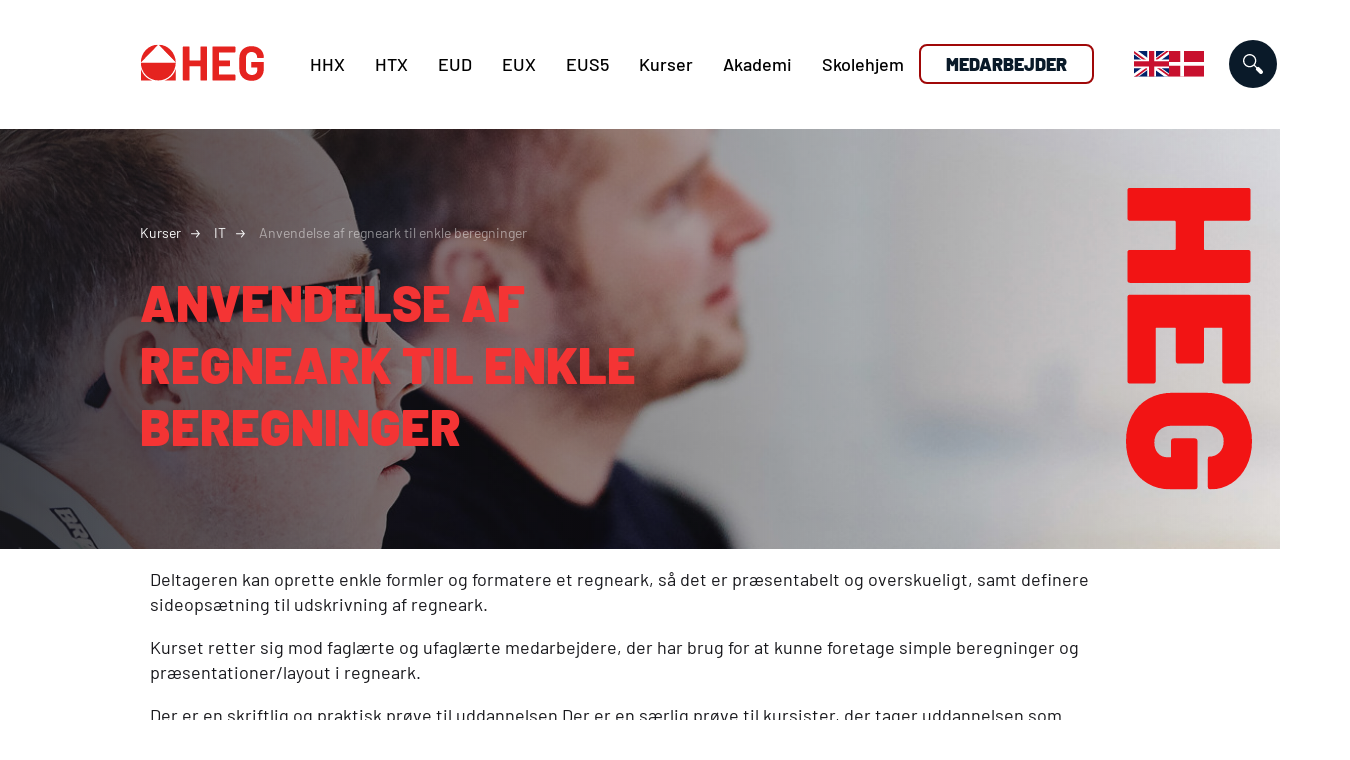

--- FILE ---
content_type: text/html; charset=utf-8
request_url: https://heguddannelser.dk/kurser/it/regneark/anvendelse-af-regneark-til-enkle-beregninger
body_size: 36644
content:


<!DOCTYPE html>
<html lang="da">
<head>
    <meta charset="utf-8" />
    <meta name="viewport" content="width=device-width, initial-scale=1" />
    <title>Anvendelse af regneark til enkle beregninger</title>
    <link rel="canonical" href="https://heguddannelser.dk/kurser/alle-kurser/anvendelse-af-regneark-til-enkle-beregninger/" />


    <!-- META STUFF -->
        <meta name="description" content="Deltageren kan oprette enkle formler og formatere et regneark, så det er præsentabelt og overskueligt, samt definere sideopsætning til udskrivning af regneark." />
    <meta property="og:title" content="Anvendelse af regneark til enkle beregninger" />
        <meta property="og:description" content="Deltageren kan oprette enkle formler og formatere et regneark, så det er præsentabelt og overskueligt, samt definere sideopsætning til udskrivning af regneark." />
    <meta property="og:locale" content="da_DK" /> 
    <meta property="og:type" content="website" />
    <meta property="og:url" content="https://heguddannelser.dk/kurser/alle-kurser/anvendelse-af-regneark-til-enkle-beregninger/" />

    <link rel="apple-touch-icon" sizes="180x180" href="/img/favicon/apple-touch-icon.png">
    <link rel="icon" type="image/png" sizes="32x32" href="/img/favicon/favicon-32x32.png">
    <link rel="icon" type="image/png" sizes="16x16" href="/img/favicon/favicon-16x16.png">
    <link rel="manifest" href="/img/favicon/site.webmanifest">
    <link rel="mask-icon" href="/img/favicon/safari-pinned-tab.svg" color="#5bbad5">
    <link rel="shortcut icon" href="/img/favicon/favicon.ico">
    <meta name="msapplication-TileColor" content="#ffffff">
    <meta name="msapplication-config" content="/img/favicon/browserconfig.xml">
    <meta name="theme-color" content="#ffffff">
    <meta name="facebook-domain-verification" content="6l6daj0ra4nee39553qmutqrrpc8gs" />
    <script src="https://cdn.jsdelivr.net/npm/pikaday/pikaday.js"></script>
    <link rel="stylesheet" type="text/css" href="https://cdn.jsdelivr.net/npm/pikaday/css/pikaday.css">

    <!-- STYLESHEETS -->
    <link rel="stylesheet" href="/css/site/site.min.css?v=22" />
    
        <!-- Google Tag Manager -->
        <script>
            (function (w, d, s, l, i) {
            w[l] = w[l] || []; w[l].push({
            'gtm.start':
            new Date().getTime(), event: 'gtm.js'
            }); var f = d.getElementsByTagName(s)[0],
            j = d.createElement(s), dl = l != 'dataLayer' ? '&l=' + l : ''; j.async = true; j.src =
            'https://www.googletagmanager.com/gtm.js?id=' + i + dl; f.parentNode.insertBefore(j, f);
            })(window, document, 'script', 'dataLayer', 'GTM-NQ22PSK');</script>
        <!-- End Google Tag Manager -->
    <style>
        .umbraco-forms-tooltip.help-block,
        fieldset label {
        color: #e0d0c6;
        }
    </style>

</head>
<body class="">

        <!-- Google Tag Manager (noscript) -->
        <noscript>
            <iframe src="https://www.googletagmanager.com/ns.html?id=GTM-NQ22PSK"
                    height="0" width="0" style="display:none;visibility:hidden"></iframe>
        </noscript>
        <!-- End Google Tag Manager (noscript) -->
<div id="warning">
        <h2 class="red">Benyt en anden browser for at få den optimale oplevelse.</h2>
        <p>Du benytter en browser som er forældet. <br /> Du kan benytte en anden browser for at få den optimale oplevelse, vi anbefaler følgende: <a href='https://www.google.com/intl/da/chrome/' target="_blank">Google Chrome</a>, <a href="https://www.microsoft.com/da-dk/edge" target="_blank">Microsoft Edge</a>, <a href='https://www.mozilla.org/da/firefox/new/' target="_blank">Firefox</a> eller <a href='http://www.opera.com/download/' target="_blank">Opera</a>. &nbsp;&nbsp;&nbsp;<a href="#" onClick="document.getElementById('warning').style.display = 'none';"><b>Luk denne besked</b></a></p>
    </div>
    

    
    <script defer id="karlastatic-script" src="https://static.karlahub.com/static/js/main.js?key=Xns9RxLSa-IMJTRCgEM0px6VGRCsEd-gGSBPLQVGM9w"></script>
    <script>
        function loadKarla() {
          var KarlaStaticTag_g1walh5 = document.currentScript;
          new KarlaStatic({ element: KarlaStaticTag_g1walh5, model: "8fky3m01TYRwHOOaw8Yy", type: "chat", variant: "window" });
        }

        if (window.KarlaStatic) {
          loadKarla();
        } else {
          var KarlaScript = document.getElementById("karlastatic-script");
          KarlaScript.onload = loadKarla;
        }
    </script>
<a class="skip-to-content" href="#main">
    Gå til indholdet
</a>
<div class="header coursepage">
    <div class="wrapper">
        <a href="/">
            <img src="/media/qnhhpdtb/heg-logo-2020_red.svg" class="logo" alt="HEG Logo">
        </a>
        <nav>

                <ul>
                        <li>
                            <a href="/hhx/">HHX</a>
                        </li>
                        <li>
                            <a href="/htx/">HTX</a>
                        </li>
                        <li>
                            <a href="/erhvervsuddannelser/?educationType=n1159">EUD</a>
                        </li>
                        <li>
                            <a href="/erhvervsuddannelser/?educationType=n1154">EUX</a>
                        </li>
                        <li>
                            <a href="/erhvervsuddannelser/business/eus5-den-direkte-vej-til-en-elevplads-for-dig-med-en-stx-htx-eller-hf/">EUS5</a>
                        </li>
                        <li>
                            <a href="/kurser/">Kurser</a>
                        </li>
                        <li>
                            <a href="/akademifag-og-uddannelse/">Akademi</a>
                        </li>
                        <li>
                            <a href="/skolehjem/">Skolehjem</a>
                        </li>
                </ul>

        </nav>

        <div class="header__utilities">
            <a href="/medarbejdere/">Medarbejder</a>

            <div class="lang-select">
                <a href="https://heguddannelser-dk.translate.goog/kurser/it/regneark/anvendelse-af-regneark-til-enkle-beregninger?_x_tr_sl=auto&amp;_x_tr_tl=en&amp;_x_tr_hl=da&amp;_x_tr_pto=wapp">
                    <img src="/assets/gfx/gb.svg" alt="The United Kingdom" />
                </a>
                <a onclick="location.href='/kurser/it/regneark/anvendelse-af-regneark-til-enkle-beregninger'" href="#">
                    <img src="/assets/gfx/dk.svg" alt="Danmark" />
                </a>
            </div>
            <div class="header__utilities__button" id="toggleSearch" title="Søg" value="Søg"><span title="Søg"></span></div>
            <div class="header__utilities__button" id="toggleMegaMenu" title="Vis menu" value="Vis menu"><span title="Vis menu"></span></div>
        </div>
    </div>

</div>
<div class="mega-menu">
    <div class="wrapper desktop-menu">
        <nav>
                <ul>
                        <li>
                            <a href="/om-skolen/">
                                <span>
                                    <svg xmlns="http://www.w3.org/2000/svg" viewBox="0 0 17 15"><defs /><g><path d="M15.1153846 8.54903846H1.33365385c-.53173077 0-.96153846-.43076923-.96153846-.96153846s.42980769-.96153846.96153846-.96153846H15.1153846c.5317308 0 .9615385.43076923.9615385.96153846s-.4298077.96153846-.9615385.96153846z" /><path d="M10.4307692 14.7826923c-.2134615 0-.4278846-.0711538-.60673074-.2163461-.4125-.335577-.47307692-.9413462-.1375-1.3528847l4.60192304-5.64134612-4.0826923-5.28557692C9.88076923 1.86634615 9.95769231 1.2625 10.3788462.9375c.4211538-.32596154 1.025-.2451923 1.3480769.17307692L16.2759615 7c.273077.35384615.2663462.84903846-.0163461 1.19615385L11.175 14.4288462c-.1884615.2326923-.4653846.3538461-.7442308.3538461z" /></g></svg>
                                </span>
                                Om skolen
                            </a>
                        </li>
                        <li>
                            <a href="/virksomhedscenter/">
                                <span>
                                    <svg xmlns="http://www.w3.org/2000/svg" viewBox="0 0 17 15"><defs /><g><path d="M15.1153846 8.54903846H1.33365385c-.53173077 0-.96153846-.43076923-.96153846-.96153846s.42980769-.96153846.96153846-.96153846H15.1153846c.5317308 0 .9615385.43076923.9615385.96153846s-.4298077.96153846-.9615385.96153846z" /><path d="M10.4307692 14.7826923c-.2134615 0-.4278846-.0711538-.60673074-.2163461-.4125-.335577-.47307692-.9413462-.1375-1.3528847l4.60192304-5.64134612-4.0826923-5.28557692C9.88076923 1.86634615 9.95769231 1.2625 10.3788462.9375c.4211538-.32596154 1.025-.2451923 1.3480769.17307692L16.2759615 7c.273077.35384615.2663462.84903846-.0163461 1.19615385L11.175 14.4288462c-.1884615.2326923-.4653846.3538461-.7442308.3538461z" /></g></svg>
                                </span>
                                Virksomhedscenter
                            </a>
                        </li>
                        <li>
                            <a href="/vejledningscenter/">
                                <span>
                                    <svg xmlns="http://www.w3.org/2000/svg" viewBox="0 0 17 15"><defs /><g><path d="M15.1153846 8.54903846H1.33365385c-.53173077 0-.96153846-.43076923-.96153846-.96153846s.42980769-.96153846.96153846-.96153846H15.1153846c.5317308 0 .9615385.43076923.9615385.96153846s-.4298077.96153846-.9615385.96153846z" /><path d="M10.4307692 14.7826923c-.2134615 0-.4278846-.0711538-.60673074-.2163461-.4125-.335577-.47307692-.9413462-.1375-1.3528847l4.60192304-5.64134612-4.0826923-5.28557692C9.88076923 1.86634615 9.95769231 1.2625 10.3788462.9375c.4211538-.32596154 1.025-.2451923 1.3480769.17307692L16.2759615 7c.273077.35384615.2663462.84903846-.0163461 1.19615385L11.175 14.4288462c-.1884615.2326923-.4653846.3538461-.7442308.3538461z" /></g></svg>
                                </span>
                                Vejledningscenter
                            </a>
                        </li>
                        <li>
                            <a href="/skolehjem/">
                                <span>
                                    <svg xmlns="http://www.w3.org/2000/svg" viewBox="0 0 17 15"><defs /><g><path d="M15.1153846 8.54903846H1.33365385c-.53173077 0-.96153846-.43076923-.96153846-.96153846s.42980769-.96153846.96153846-.96153846H15.1153846c.5317308 0 .9615385.43076923.9615385.96153846s-.4298077.96153846-.9615385.96153846z" /><path d="M10.4307692 14.7826923c-.2134615 0-.4278846-.0711538-.60673074-.2163461-.4125-.335577-.47307692-.9413462-.1375-1.3528847l4.60192304-5.64134612-4.0826923-5.28557692C9.88076923 1.86634615 9.95769231 1.2625 10.3788462.9375c.4211538-.32596154 1.025-.2451923 1.3480769.17307692L16.2759615 7c.273077.35384615.2663462.84903846-.0163461 1.19615385L11.175 14.4288462c-.1884615.2326923-.4653846.3538461-.7442308.3538461z" /></g></svg>
                                </span>
                                Skolehjem
                            </a>
                        </li>
                        <li>
                            <a href="/nyheder/">
                                <span>
                                    <svg xmlns="http://www.w3.org/2000/svg" viewBox="0 0 17 15"><defs /><g><path d="M15.1153846 8.54903846H1.33365385c-.53173077 0-.96153846-.43076923-.96153846-.96153846s.42980769-.96153846.96153846-.96153846H15.1153846c.5317308 0 .9615385.43076923.9615385.96153846s-.4298077.96153846-.9615385.96153846z" /><path d="M10.4307692 14.7826923c-.2134615 0-.4278846-.0711538-.60673074-.2163461-.4125-.335577-.47307692-.9413462-.1375-1.3528847l4.60192304-5.64134612-4.0826923-5.28557692C9.88076923 1.86634615 9.95769231 1.2625 10.3788462.9375c.4211538-.32596154 1.025-.2451923 1.3480769.17307692L16.2759615 7c.273077.35384615.2663462.84903846-.0163461 1.19615385L11.175 14.4288462c-.1884615.2326923-.4653846.3538461-.7442308.3538461z" /></g></svg>
                                </span>
                                Nyheder
                            </a>
                        </li>
                        <li>
                            <a href="/om-skolen/kvalitet/">
                                <span>
                                    <svg xmlns="http://www.w3.org/2000/svg" viewBox="0 0 17 15"><defs /><g><path d="M15.1153846 8.54903846H1.33365385c-.53173077 0-.96153846-.43076923-.96153846-.96153846s.42980769-.96153846.96153846-.96153846H15.1153846c.5317308 0 .9615385.43076923.9615385.96153846s-.4298077.96153846-.9615385.96153846z" /><path d="M10.4307692 14.7826923c-.2134615 0-.4278846-.0711538-.60673074-.2163461-.4125-.335577-.47307692-.9413462-.1375-1.3528847l4.60192304-5.64134612-4.0826923-5.28557692C9.88076923 1.86634615 9.95769231 1.2625 10.3788462.9375c.4211538-.32596154 1.025-.2451923 1.3480769.17307692L16.2759615 7c.273077.35384615.2663462.84903846-.0163461 1.19615385L11.175 14.4288462c-.1884615.2326923-.4653846.3538461-.7442308.3538461z" /></g></svg>
                                </span>
                                Kvalitet
                            </a>
                        </li>
                        <li>
                            <a href="/medarbejdere/">
                                <span>
                                    <svg xmlns="http://www.w3.org/2000/svg" viewBox="0 0 17 15"><defs /><g><path d="M15.1153846 8.54903846H1.33365385c-.53173077 0-.96153846-.43076923-.96153846-.96153846s.42980769-.96153846.96153846-.96153846H15.1153846c.5317308 0 .9615385.43076923.9615385.96153846s-.4298077.96153846-.9615385.96153846z" /><path d="M10.4307692 14.7826923c-.2134615 0-.4278846-.0711538-.60673074-.2163461-.4125-.335577-.47307692-.9413462-.1375-1.3528847l4.60192304-5.64134612-4.0826923-5.28557692C9.88076923 1.86634615 9.95769231 1.2625 10.3788462.9375c.4211538-.32596154 1.025-.2451923 1.3480769.17307692L16.2759615 7c.273077.35384615.2663462.84903846-.0163461 1.19615385L11.175 14.4288462c-.1884615.2326923-.4653846.3538461-.7442308.3538461z" /></g></svg>
                                </span>
                                Kontakt
                            </a>
                        </li>
                </ul>
        </nav>
    </div>
    <div class="wrapper mobile-menu">
        <div class="lang-select">
            <a href="https://heguddannelser-dk.translate.goog/kurser/it/regneark/anvendelse-af-regneark-til-enkle-beregninger?_x_tr_sl=auto&amp;_x_tr_tl=en&amp;_x_tr_hl=da&amp;_x_tr_pto=wapp">
                <img src="/assets/gfx/gb.svg" alt="The United Kingdom" class="language-img" />
            </a>
            <a onclick="location.href='/kurser/it/regneark/anvendelse-af-regneark-til-enkle-beregninger'" href="#">
                <img src="/assets/gfx/dk.svg" alt="Danmark" class="language-img" />
            </a>
        </div>
            <span>
                Uddannelser
            </span>
            <nav>
                <ul>
                        <li>
                            <a href="/hhx/">
                                <span>
                                    <svg xmlns="http://www.w3.org/2000/svg" viewBox="0 0 17 15"><defs /><g><path d="M15.1153846 8.54903846H1.33365385c-.53173077 0-.96153846-.43076923-.96153846-.96153846s.42980769-.96153846.96153846-.96153846H15.1153846c.5317308 0 .9615385.43076923.9615385.96153846s-.4298077.96153846-.9615385.96153846z" /><path d="M10.4307692 14.7826923c-.2134615 0-.4278846-.0711538-.60673074-.2163461-.4125-.335577-.47307692-.9413462-.1375-1.3528847l4.60192304-5.64134612-4.0826923-5.28557692C9.88076923 1.86634615 9.95769231 1.2625 10.3788462.9375c.4211538-.32596154 1.025-.2451923 1.3480769.17307692L16.2759615 7c.273077.35384615.2663462.84903846-.0163461 1.19615385L11.175 14.4288462c-.1884615.2326923-.4653846.3538461-.7442308.3538461z" /></g></svg>
                                </span>
                                HHX
                            </a>
                        </li>
                        <li>
                            <a href="/htx/">
                                <span>
                                    <svg xmlns="http://www.w3.org/2000/svg" viewBox="0 0 17 15"><defs /><g><path d="M15.1153846 8.54903846H1.33365385c-.53173077 0-.96153846-.43076923-.96153846-.96153846s.42980769-.96153846.96153846-.96153846H15.1153846c.5317308 0 .9615385.43076923.9615385.96153846s-.4298077.96153846-.9615385.96153846z" /><path d="M10.4307692 14.7826923c-.2134615 0-.4278846-.0711538-.60673074-.2163461-.4125-.335577-.47307692-.9413462-.1375-1.3528847l4.60192304-5.64134612-4.0826923-5.28557692C9.88076923 1.86634615 9.95769231 1.2625 10.3788462.9375c.4211538-.32596154 1.025-.2451923 1.3480769.17307692L16.2759615 7c.273077.35384615.2663462.84903846-.0163461 1.19615385L11.175 14.4288462c-.1884615.2326923-.4653846.3538461-.7442308.3538461z" /></g></svg>
                                </span>
                                HTX
                            </a>
                        </li>
                        <li>
                            <a href="/erhvervsuddannelser/">
                                <span>
                                    <svg xmlns="http://www.w3.org/2000/svg" viewBox="0 0 17 15"><defs /><g><path d="M15.1153846 8.54903846H1.33365385c-.53173077 0-.96153846-.43076923-.96153846-.96153846s.42980769-.96153846.96153846-.96153846H15.1153846c.5317308 0 .9615385.43076923.9615385.96153846s-.4298077.96153846-.9615385.96153846z" /><path d="M10.4307692 14.7826923c-.2134615 0-.4278846-.0711538-.60673074-.2163461-.4125-.335577-.47307692-.9413462-.1375-1.3528847l4.60192304-5.64134612-4.0826923-5.28557692C9.88076923 1.86634615 9.95769231 1.2625 10.3788462.9375c.4211538-.32596154 1.025-.2451923 1.3480769.17307692L16.2759615 7c.273077.35384615.2663462.84903846-.0163461 1.19615385L11.175 14.4288462c-.1884615.2326923-.4653846.3538461-.7442308.3538461z" /></g></svg>
                                </span>
                                EUXuddannelser
                            </a>
                        </li>
                        <li>
                            <a href="/erhvervsuddannelser/">
                                <span>
                                    <svg xmlns="http://www.w3.org/2000/svg" viewBox="0 0 17 15"><defs /><g><path d="M15.1153846 8.54903846H1.33365385c-.53173077 0-.96153846-.43076923-.96153846-.96153846s.42980769-.96153846.96153846-.96153846H15.1153846c.5317308 0 .9615385.43076923.9615385.96153846s-.4298077.96153846-.9615385.96153846z" /><path d="M10.4307692 14.7826923c-.2134615 0-.4278846-.0711538-.60673074-.2163461-.4125-.335577-.47307692-.9413462-.1375-1.3528847l4.60192304-5.64134612-4.0826923-5.28557692C9.88076923 1.86634615 9.95769231 1.2625 10.3788462.9375c.4211538-.32596154 1.025-.2451923 1.3480769.17307692L16.2759615 7c.273077.35384615.2663462.84903846-.0163461 1.19615385L11.175 14.4288462c-.1884615.2326923-.4653846.3538461-.7442308.3538461z" /></g></svg>
                                </span>
                                Erhvervsuddannelser
                            </a>
                        </li>
                        <li>
                            <a href="/til-dig-der-snart-skal-starte-paa-heg/">
                                <span>
                                    <svg xmlns="http://www.w3.org/2000/svg" viewBox="0 0 17 15"><defs /><g><path d="M15.1153846 8.54903846H1.33365385c-.53173077 0-.96153846-.43076923-.96153846-.96153846s.42980769-.96153846.96153846-.96153846H15.1153846c.5317308 0 .9615385.43076923.9615385.96153846s-.4298077.96153846-.9615385.96153846z" /><path d="M10.4307692 14.7826923c-.2134615 0-.4278846-.0711538-.60673074-.2163461-.4125-.335577-.47307692-.9413462-.1375-1.3528847l4.60192304-5.64134612-4.0826923-5.28557692C9.88076923 1.86634615 9.95769231 1.2625 10.3788462.9375c.4211538-.32596154 1.025-.2451923 1.3480769.17307692L16.2759615 7c.273077.35384615.2663462.84903846-.0163461 1.19615385L11.175 14.4288462c-.1884615.2326923-.4653846.3538461-.7442308.3538461z" /></g></svg>
                                </span>
                                Nyttig viden: Ny elev
                            </a>
                        </li>
                </ul>
            </nav>
            <span>
                Mere fra HEG
            </span>
            <nav>
                <ul>
                        <li>
                            <a href="/skolehjem/">
                                <span>
                                    <svg xmlns="http://www.w3.org/2000/svg" viewBox="0 0 17 15"><defs /><g><path d="M15.1153846 8.54903846H1.33365385c-.53173077 0-.96153846-.43076923-.96153846-.96153846s.42980769-.96153846.96153846-.96153846H15.1153846c.5317308 0 .9615385.43076923.9615385.96153846s-.4298077.96153846-.9615385.96153846z" /><path d="M10.4307692 14.7826923c-.2134615 0-.4278846-.0711538-.60673074-.2163461-.4125-.335577-.47307692-.9413462-.1375-1.3528847l4.60192304-5.64134612-4.0826923-5.28557692C9.88076923 1.86634615 9.95769231 1.2625 10.3788462.9375c.4211538-.32596154 1.025-.2451923 1.3480769.17307692L16.2759615 7c.273077.35384615.2663462.84903846-.0163461 1.19615385L11.175 14.4288462c-.1884615.2326923-.4653846.3538461-.7442308.3538461z" /></g></svg>
                                </span>
                                Skolehjem
                            </a>
                        </li>
                        <li>
                            <a href="/vejledningscenter/">
                                <span>
                                    <svg xmlns="http://www.w3.org/2000/svg" viewBox="0 0 17 15"><defs /><g><path d="M15.1153846 8.54903846H1.33365385c-.53173077 0-.96153846-.43076923-.96153846-.96153846s.42980769-.96153846.96153846-.96153846H15.1153846c.5317308 0 .9615385.43076923.9615385.96153846s-.4298077.96153846-.9615385.96153846z" /><path d="M10.4307692 14.7826923c-.2134615 0-.4278846-.0711538-.60673074-.2163461-.4125-.335577-.47307692-.9413462-.1375-1.3528847l4.60192304-5.64134612-4.0826923-5.28557692C9.88076923 1.86634615 9.95769231 1.2625 10.3788462.9375c.4211538-.32596154 1.025-.2451923 1.3480769.17307692L16.2759615 7c.273077.35384615.2663462.84903846-.0163461 1.19615385L11.175 14.4288462c-.1884615.2326923-.4653846.3538461-.7442308.3538461z" /></g></svg>
                                </span>
                                Vejledningscenter
                            </a>
                        </li>
                        <li>
                            <a href="/til-dig-som-gaar-i-8-10-klasse/">
                                <span>
                                    <svg xmlns="http://www.w3.org/2000/svg" viewBox="0 0 17 15"><defs /><g><path d="M15.1153846 8.54903846H1.33365385c-.53173077 0-.96153846-.43076923-.96153846-.96153846s.42980769-.96153846.96153846-.96153846H15.1153846c.5317308 0 .9615385.43076923.9615385.96153846s-.4298077.96153846-.9615385.96153846z" /><path d="M10.4307692 14.7826923c-.2134615 0-.4278846-.0711538-.60673074-.2163461-.4125-.335577-.47307692-.9413462-.1375-1.3528847l4.60192304-5.64134612-4.0826923-5.28557692C9.88076923 1.86634615 9.95769231 1.2625 10.3788462.9375c.4211538-.32596154 1.025-.2451923 1.3480769.17307692L16.2759615 7c.273077.35384615.2663462.84903846-.0163461 1.19615385L11.175 14.4288462c-.1884615.2326923-.4653846.3538461-.7442308.3538461z" /></g></svg>
                                </span>
                                Til dig i 8.-10. klasse
                            </a>
                        </li>
                        <li>
                            <a href="/virksomhedscenter/">
                                <span>
                                    <svg xmlns="http://www.w3.org/2000/svg" viewBox="0 0 17 15"><defs /><g><path d="M15.1153846 8.54903846H1.33365385c-.53173077 0-.96153846-.43076923-.96153846-.96153846s.42980769-.96153846.96153846-.96153846H15.1153846c.5317308 0 .9615385.43076923.9615385.96153846s-.4298077.96153846-.9615385.96153846z" /><path d="M10.4307692 14.7826923c-.2134615 0-.4278846-.0711538-.60673074-.2163461-.4125-.335577-.47307692-.9413462-.1375-1.3528847l4.60192304-5.64134612-4.0826923-5.28557692C9.88076923 1.86634615 9.95769231 1.2625 10.3788462.9375c.4211538-.32596154 1.025-.2451923 1.3480769.17307692L16.2759615 7c.273077.35384615.2663462.84903846-.0163461 1.19615385L11.175 14.4288462c-.1884615.2326923-.4653846.3538461-.7442308.3538461z" /></g></svg>
                                </span>
                                Virksomhedscenter
                            </a>
                        </li>
                        <li>
                            <a href="/kurser/">
                                <span>
                                    <svg xmlns="http://www.w3.org/2000/svg" viewBox="0 0 17 15"><defs /><g><path d="M15.1153846 8.54903846H1.33365385c-.53173077 0-.96153846-.43076923-.96153846-.96153846s.42980769-.96153846.96153846-.96153846H15.1153846c.5317308 0 .9615385.43076923.9615385.96153846s-.4298077.96153846-.9615385.96153846z" /><path d="M10.4307692 14.7826923c-.2134615 0-.4278846-.0711538-.60673074-.2163461-.4125-.335577-.47307692-.9413462-.1375-1.3528847l4.60192304-5.64134612-4.0826923-5.28557692C9.88076923 1.86634615 9.95769231 1.2625 10.3788462.9375c.4211538-.32596154 1.025-.2451923 1.3480769.17307692L16.2759615 7c.273077.35384615.2663462.84903846-.0163461 1.19615385L11.175 14.4288462c-.1884615.2326923-.4653846.3538461-.7442308.3538461z" /></g></svg>
                                </span>
                                Kurser
                            </a>
                        </li>
                        <li>
                            <a href="/medarbejdere/">
                                <span>
                                    <svg xmlns="http://www.w3.org/2000/svg" viewBox="0 0 17 15"><defs /><g><path d="M15.1153846 8.54903846H1.33365385c-.53173077 0-.96153846-.43076923-.96153846-.96153846s.42980769-.96153846.96153846-.96153846H15.1153846c.5317308 0 .9615385.43076923.9615385.96153846s-.4298077.96153846-.9615385.96153846z" /><path d="M10.4307692 14.7826923c-.2134615 0-.4278846-.0711538-.60673074-.2163461-.4125-.335577-.47307692-.9413462-.1375-1.3528847l4.60192304-5.64134612-4.0826923-5.28557692C9.88076923 1.86634615 9.95769231 1.2625 10.3788462.9375c.4211538-.32596154 1.025-.2451923 1.3480769.17307692L16.2759615 7c.273077.35384615.2663462.84903846-.0163461 1.19615385L11.175 14.4288462c-.1884615.2326923-.4653846.3538461-.7442308.3538461z" /></g></svg>
                                </span>
                                Kontakt
                            </a>
                        </li>
                        <li>
                            <a href="/om-skolen/">
                                <span>
                                    <svg xmlns="http://www.w3.org/2000/svg" viewBox="0 0 17 15"><defs /><g><path d="M15.1153846 8.54903846H1.33365385c-.53173077 0-.96153846-.43076923-.96153846-.96153846s.42980769-.96153846.96153846-.96153846H15.1153846c.5317308 0 .9615385.43076923.9615385.96153846s-.4298077.96153846-.9615385.96153846z" /><path d="M10.4307692 14.7826923c-.2134615 0-.4278846-.0711538-.60673074-.2163461-.4125-.335577-.47307692-.9413462-.1375-1.3528847l4.60192304-5.64134612-4.0826923-5.28557692C9.88076923 1.86634615 9.95769231 1.2625 10.3788462.9375c.4211538-.32596154 1.025-.2451923 1.3480769.17307692L16.2759615 7c.273077.35384615.2663462.84903846-.0163461 1.19615385L11.175 14.4288462c-.1884615.2326923-.4653846.3538461-.7442308.3538461z" /></g></svg>
                                </span>
                                Om skolen
                            </a>
                        </li>
                </ul>
            </nav>


    </div>

    <img src="/assets/gfx/HUK.svg" alt="HEG logo i rød">
</div>
<div class="search-wrap">
    <div class="inner">
        <div class="search-input">
            <span class="heading">Søg</span>
            <section class="input-wrap">
                <input type="text" id="global-search-input-field" aria-label="Global søgning" autocomplete="off" />
                <a class="button" href="#make-search" title="Søg" id="global-search"></a>
            </section>
            <span class="description">Skriv eksempelvis uddannelse, adgangskrav til murer, kontakt etc.</span>
        </div>
        <div class="search-result-wrap">
        </div>
    </div>
</div>

        

<div class="banner-and-course-info small-logo">
    <div class="banner with-gradient">
        <div class="wrapper">
            <div class="banner__text">
        <nav class="banner__breadcrumbs">
                <a href="/kurser">Kurser</a>
                    <a href="/kurser/kategorier/it/">IT</a>
                <a href="/kurser/alle-kurser/anvendelse-af-regneark-til-enkle-beregninger/">Anvendelse af regneark til enkle beregninger</a>
        </nav>
                <h1>Anvendelse af regneark til enkle beregninger</h1>
            </div>
        </div>
            <img src="/media/aq2hajqk/erhvervsskolerne-aars-2018_n813013.jpg?width=1720&amp;height=410&amp;v=1dba4a93daae5c0" alt="erhvervsskolerne-aars-2018_n813013.jpg" class="banner">
        <img src="/assets/gfx/HUK.svg" alt="HUK Logo" class="logo">

    </div>
    <div class="banner-content">
        <nav class="banner__breadcrumbs">
                <a href="/kurser">Kurser</a>
                    <a href="/kurser/kategorier/it/">IT</a>
                <a href="/kurser/alle-kurser/anvendelse-af-regneark-til-enkle-beregninger/">Anvendelse af regneark til enkle beregninger</a>
        </nav>
        <h1>Anvendelse af regneark til enkle beregninger</h1>
    </div>
    <img src="/assets/gfx/HUK.svg" alt="HUK Logo" class="logo">
</div>



<main class="page coursepage">
    

<div class="standard-introduction">
    <div class="wrapper">
        <article class="standard-introduction__content">
            <div class="ng-star-inserted">
<p>Deltageren kan oprette enkle formler og formatere et regneark, så det er præsentabelt og overskueligt, samt definere sideopsætning til udskrivning af regneark.</p>
</div>
<div class="ng-star-inserted">
<p>Kurset retter sig mod faglærte og ufaglærte medarbejdere, der har brug for at kunne foretage simple beregninger og præsentationer/layout i regneark.</p>
</div>
<div class="ng-star-inserted">
<p>Der er en skriftlig og praktisk prøve til uddannelsen Der er en særlig prøve til kursister, der tager uddannelsen som fjernundervisning</p>
</div>
        </article>
    </div>
</div>
<div class="standard-text-with-image">
    <div class="wrapper">
        <div class="standard-text-with-image__content">

            <div class="standard-text__accordion">
                    <ul aria-label="Accordion Control Group Buttons" class="accordion-controls">


                    </ul>
                    <a href="#open-waitinglist" class="sign-up waitinglist">Skriv dig på venteliste</a>

            </div>
        </div>
    </div>
</div>



    <div class="quick-form narrow">
    <div class="wrapper heading">
        <h3>Har du sp&#xF8;rgsm&#xE5;l</h3>
    </div>
    <div class="wrapper">
            <div class="quick-form__left">
                <div class="quick-form__left__media">
                    <img src="/media/xu1icd32/ich.jpg?width=860&amp;height=930&amp;v=1dc85694fea07b0" alt="Smilende Isabella">
                </div>
            </div>
        <div class="quick-form__right">
            <div class="quick-form__right__intro">
                <h3>
                    Ring til Isabella p&#229; 9698 1072<br />- eller udfyld formularen
                </h3>
                <p>
                    
                </p>
            </div>
            <div class="form" data-employee="Isabella Sj&#xF8;rup Christiansen">
                

    <div id="umbraco_form_4d46a8b6f81c4545aa347e761e4cae34" class="umbraco-forms-form kontaktformularkurserich umbraco-forms-HUK">
<form action="/kurser/it/regneark/anvendelse-af-regneark-til-enkle-beregninger" class="notranslate" enctype="multipart/form-data" id="formce49a2622d82456f8a2b5e8c2ba9ed5f" method="post"><input data-val="true" data-val-required="The FormId field is required." name="FormId" type="hidden" value="4d46a8b6-f81c-4545-aa34-7e761e4cae34" /><input data-val="true" data-val-required="The FormName field is required." name="FormName" type="hidden" value="Kontaktformular - Kurser ich" /><input data-val="true" data-val-required="The RecordId field is required." name="RecordId" type="hidden" value="00000000-0000-0000-0000-000000000000" /><input name="PreviousClicked" type="hidden" value="" /><input name="Theme" type="hidden" value="HUK" /><input name="RedirectToPageId" type="hidden" value="" />            <input type="hidden" name="FormStep" value="0" />
            <input type="hidden" name="RecordState" value="CfDJ8FQLRYdb9FNNrWdpBtPm7Czlr1gePTPaeAfJ8zzPEx314fx2XaFWzqVJNSbF89e4Ga4mFX_-wS48A-SR46LOS96anYNcpIoqJhuVr6RHInKFVu8ruH7fwgLgN4VmnYbMmA" />




<div class="umbraco-forms-page" id="f6a717af-7de3-4055-9a99-aab640ea7d32">


            <fieldset class="umbraco-forms-fieldset" id="9f26579d-20b5-46b2-95e1-e3f5f8985b4b">


                <div class="row-fluid">

                        <div class="umbraco-forms-container col-md-12">

                                        <div class=" umbraco-forms-field medarbejder hidden ">

                                            <label for="12171929-f4bf-4171-bd2b-0e59cb87c51e" class="umbraco-forms-label umbraco-forms-hidden">
Medarbejder                                            </label>

        <div class="umbraco-forms-field-wrapper">

            <input type="hidden" name="12171929-f4bf-4171-bd2b-0e59cb87c51e" id="12171929-f4bf-4171-bd2b-0e59cb87c51e" data-umb="12171929-f4bf-4171-bd2b-0e59cb87c51e" class="hidden" value=""/>

<span class="field-validation-valid" data-valmsg-for="12171929-f4bf-4171-bd2b-0e59cb87c51e" data-valmsg-replace="true" role="alert"></span>
        </div>

                                        </div>
                                        <div class=" umbraco-forms-field navn shortanswer mandatory alternating ">

                                            <label for="2af43d8b-eac7-47a4-a4e7-cf743b6a8bdd" class="umbraco-forms-label">
Navn                                            </label>

        <div class="umbraco-forms-field-wrapper">

            <input type="text" name="2af43d8b-eac7-47a4-a4e7-cf743b6a8bdd" id="2af43d8b-eac7-47a4-a4e7-cf743b6a8bdd" data-umb="2af43d8b-eac7-47a4-a4e7-cf743b6a8bdd" class="text " value="" maxlength="255"
        placeholder="Fulde navn" 
       
       data-val="true" 
       data-val-required="Please provide a value for Navn" aria-required="true" 
       
       />





<span class="field-validation-valid" data-valmsg-for="2af43d8b-eac7-47a4-a4e7-cf743b6a8bdd" data-valmsg-replace="true" role="alert"></span>
        </div>

                                        </div>
                                        <div class=" umbraco-forms-field kontakt shortanswer mandatory ">

                                            <label for="af0f0d1b-f50e-474a-be09-68dbacd9f7ed" class="umbraco-forms-label">
Kontakt                                            </label>

        <div class="umbraco-forms-field-wrapper">

            <input type="text" name="af0f0d1b-f50e-474a-be09-68dbacd9f7ed" id="af0f0d1b-f50e-474a-be09-68dbacd9f7ed" data-umb="af0f0d1b-f50e-474a-be09-68dbacd9f7ed" class="text " value="" maxlength="255"
        placeholder="E-mail" 
       
       data-val="true" 
       data-val-required="Please provide a value for Kontakt" aria-required="true" 
       
       />





<span class="field-validation-valid" data-valmsg-for="af0f0d1b-f50e-474a-be09-68dbacd9f7ed" data-valmsg-replace="true" role="alert"></span>
        </div>

                                        </div>
                                        <div class=" umbraco-forms-field sprgsml longanswer mandatory alternating ">

                                            <label for="9ecf52b9-256a-4b4c-b479-d7ee858b1be1" class="umbraco-forms-label">
Sp&#xF8;rgsm&#xE5;l                                            </label>

        <div class="umbraco-forms-field-wrapper">

            
<textarea class=""
          name="9ecf52b9-256a-4b4c-b479-d7ee858b1be1"
          id="9ecf52b9-256a-4b4c-b479-d7ee858b1be1"
          data-umb="9ecf52b9-256a-4b4c-b479-d7ee858b1be1"
          rows="2"
          cols="20"
           placeholder="Skriv dit sp&#xF8;rgsm&#xE5;l her" 
          
          
          data-val="true" 
          data-val-required="Please provide a value for Sp&#xF8;rgsm&#xE5;l" aria-required="true" 
          
          ></textarea>



<span class="field-validation-valid" data-valmsg-for="9ecf52b9-256a-4b4c-b479-d7ee858b1be1" data-valmsg-replace="true" role="alert"></span>
        </div>

                                        </div>
                                        <div class=" umbraco-forms-field recaptcha recaptcha2 mandatory ">

                                            <label for="6754a3c1-8105-45d6-8c33-91aade16aafb" class="umbraco-forms-label">
Recaptcha                                            </label>

        <div class="umbraco-forms-field-wrapper">

            

        <script src="https://www.google.com/recaptcha/api.js" async defer type="application/javascript"></script>
        <div class="g-recaptcha" data-sitekey="6Lexdu8ZAAAAAKv3juc_6fYvGPiLrxzhVdjvUT-n" data-theme="light" data-size="normal"></div>


<span class="field-validation-valid" data-valmsg-for="6754a3c1-8105-45d6-8c33-91aade16aafb" data-valmsg-replace="true" role="alert"></span>
        </div>

                                        </div>
                                        <div class=" umbraco-forms-field jegacceptererbetingelserneforbrugafformularen checkbox mandatory alternating ">

                                            <label for="e067801f-3241-4c30-be4e-174989b459ed" class="umbraco-forms-label">
Jeg accepterer betingelserne for brug af formularen                                            </label>

        <div class="umbraco-forms-field-wrapper">

            
<input type="checkbox" name="e067801f-3241-4c30-be4e-174989b459ed" id="e067801f-3241-4c30-be4e-174989b459ed" value="true"  data-umb="e067801f-3241-4c30-be4e-174989b459ed"
         data-val="true" data-val-requiredcb="Please provide a value for Jeg accepterer betingelserne for brug af formularen" aria-required="true"              />
<input type="hidden" name="e067801f-3241-4c30-be4e-174989b459ed" value="false" />


<span class="field-validation-valid" data-valmsg-for="e067801f-3241-4c30-be4e-174989b459ed" data-valmsg-replace="true" role="alert"></span>
        </div>

                                        </div>

                        </div>
                </div>

            </fieldset>

    <div class="umbraco-forms-hidden" aria-hidden="true">
        <input type="text" name="4d46a8b6f81c4545aa347e761e4cae34" />
    </div>

    <div class="umbraco-forms-navigation row-fluid">

        <div class="col-md-12">
                <input type="submit"
                       class="btn primary"
                       value="Send"
                       name="__next"
                       data-form-navigate="next"
                       data-umb="submit-forms-form" />
        </div>
    </div>


</div>



<input name="__RequestVerificationToken" type="hidden" value="CfDJ8FQLRYdb9FNNrWdpBtPm7CwGcniTAYLOVd7IWPLVUBwjxftQ5Op4Z7n58kUrDAkoWzgyDC_Qp229kLxpmrQoqUPyAav14GFjuYnhaxG3_0p3uxwZeLfsHCRHZutuFjIrmYOJuhkpkViLeJOqfqdJLMU" /><input name="ufprt" type="hidden" value="CfDJ8FQLRYdb9FNNrWdpBtPm7CzOignx1rt1Aa9UBSwfIaVvfdUuNGJUjKlQMCDiRL_WsgW0yG_J6sLSW50yuHEiO0wRhuL7Z5MU2UJTSylWEXEQfGe1anIQi5rOsn9IFK-IfZ7VRlk5kGifU20rSxsiY2Y" /></form>    </div>




<div class="umbraco-forms-form-config umbraco-forms-hidden"
     data-id="4d46a8b6f81c4545aa347e761e4cae34"
     data-serialized-page-button-conditions="{}"
     data-serialized-fieldset-conditions="{}"
     data-serialized-field-conditions="{}"
     data-serialized-fields-not-displayed="{}"
     data-trigger-conditions-check-on="change"
     data-form-element-html-id-prefix=""
     data-disable-validation-dependency-check="false"></div>


<script defer="defer" src="/App_Plugins/UmbracoForms/assets/themes/default/umbracoforms.min.js?v=16.1.0" type="application/javascript"></script>
<link href="/App_Plugins/UmbracoForms/assets/themes/default/style.min.css?v=16.1.0" rel="stylesheet" />


            </div>
        </div>
    </div>
</div>
    

<div class="tabs">
    <div class="wrapper">
        <h2>
            Nyttig viden
        </h2>

        <div class="desktop">
            <div class="tabs__nav">
                    <a class="button" href="#tab-1" data-state=active>
                        <div class="notranslate" style="margin-bottom: 25px;">
                                <i class="icn-Jigsaw1"></i>
                        </div>
                        Vi tilbyder
                    </a>
                    <a class="button" href="#tab-2" >
                        <div class="notranslate" style="margin-bottom: 25px;">
                                <i class="icn-calculator1"></i>
                        </div>
                        Tilmelding &amp; &#xF8;konomi
                    </a>
                    <a class="button" href="#tab-3" >
                        <div class="notranslate" style="margin-bottom: 25px;">
                                <i class="icn-seng"></i>
                        </div>
                        Indkvartering &amp; forplejning
                    </a>
                    <a class="button" href="#tab-4" >
                        <div class="notranslate" style="margin-bottom: 25px;">
                                <i class="icn-reading-book"></i>
                        </div>
                        Praktisk info
                    </a>
                    <a class="button" href="#tab-5" >
                        <div class="notranslate" style="margin-bottom: 25px;">
                                <i class="icn-taleboble"></i>
                        </div>
                        Kontakt
                    </a>
            </div>

            <div class="tabs__content">
                        <div class="tabs__content__tab" data-state=active>
                            <h3>Vi tilbyder</h3>
                            <p>Der er en grund til, at kursister fra hele Danmark vender tilbage til HEG, når de har behov for efter- og videreuddannelse. Vi har alt under samme tag – kompetencer, ildsjæle og rigtig gode kursusfaciliteter - hvis vi selv skal sige det.</p>
<p><br>På HEG tilbyder vi et kursusprogram, der imødekommer alle tænkelige krav, når det handler om efter- og videreuddannelse for virksomheder og institutioner. Vores faciliteter er blandt landets bedste, og vores engagerede stab af undervisere er ildsjæle på deres fagområde. De rejser land og rige rundt for at blive opdateret og kompetente til at formidle den nyeste viden til dig.</p>
                                <ul aria-label="Accordion Control Group Buttons" class="accordion-controls accordion-controls">
                                        <li>
                                            <button aria-controls="content-1-1" aria-expanded="false" id="accordion-control-1-1"><span tabindex="-1">Hvad er AMU?</span></button>
                                            <div aria-hidden="true" id="content-1-1" style="display: none;">
                                                <p>Vi tilbyder AMU-kurser som gennemføres med tilskud fra Staten for at sikre opkvalificering af medarbejdere over hele landet.</p>
<p>Deltagerbetalingen er lav for medarbejdere med en baggrund som ufaglært eller faglært. Derudover kan der søges VEU-godtgørelse som tilskud til det løntab virksomheden har.</p>
<p>Deltagere med en videregående uddannelse betaler en højere deltagerbetaling og har ikke mulighed for at søge om VEU-godtgørelse.</p>
                                            </div>
                                        </li>
                                        <li>
                                            <button aria-controls="content-1-2" aria-expanded="false" id="accordion-control-1-2"><span tabindex="-1">L&#xE6;s mere om kvalitet,  kursist- og virksomhedstilfredshed</span></button>
                                            <div aria-hidden="true" id="content-1-2" style="display: none;">
                                                <p><a rel="noopener" type="external" href="https://heguddannelser.dk/om-skolen/kvalitet/rapport-arkiv" target="_blank" title="Kvalitetsmålinger">Kvalitetsmålinger</a></p>
                                            </div>
                                        </li>
                                </ul>
                        </div>
                        <div class="tabs__content__tab" >
                            <h3>Tilmelding &amp; &#xF8;konomi</h3>
                            <p>Alle deltagere skal tilmeldes digitalt via voksenuddannelse.dk.</p>
<p><strong>Deltagerbetaling</strong><br>Deltagerbetaling for danske kursister i AMU-målgruppen (2026 priser)<br>- Teknisk faglige kurser kr. 218,00 pr. dag<br>- Kursister med en videregående uddannelse, skal selv betale de fulde omkostninger ved deltagelse i AMU-kurser<br>- Ledige kursister skal have forudgående aftale med Jobcenteret inden deltagelse<br>- Deltagerbetalingen skal indbetales senest en uge før kursusstart.</p>
<p><strong>Deltagerbetaling for øvrige kursister</strong><br>- Kursister fra Færøerne og Grønland skal betale de fulde omkostninger ved deltagelse i AMU-kurser<br>- Kursister fra de øvrige nordiske lande kan deltage, hvis tilsvarende uddannelse ikke findes i bopælslandet. Der betales de fulde omkostninger ved deltagelse i AMU-kurser</p>
<p>Tilmelding er bindende, indbetalt deltagerbetaling tilbagebetales ikke.</p>
                                <ul aria-label="Accordion Control Group Buttons" class="accordion-controls accordion-controls">
                                        <li>
                                            <button aria-controls="content-2-1" aria-expanded="false" id="accordion-control-2-1"><span tabindex="-1">Faktura</span></button>
                                            <div aria-hidden="true" id="content-2-1" style="display: none;">
                                                <p>Faktura sendes til fakturamodtagers e-Boks. Husk at overholde betalingsfristen, der fremgår af fakturaen. Din betaling er afgørende for skolens statstilskud. Såfremt din betaling udebliver, er vi nødsaget til at opkræve dig den fulde kursusafgift.</p>
                                            </div>
                                        </li>
                                        <li>
                                            <button aria-controls="content-2-2" aria-expanded="false" id="accordion-control-2-2"><span tabindex="-1">Gebyr for afbud eller udeblivelse </span></button>
                                            <div aria-hidden="true" id="content-2-2" style="display: none;">
                                                <p>En arbejdsgiver eller en selvstændig erhvervsdrivende skal betale gebyr, såfremt en medarbejder, arbejdsgiveren eller den selvstændige erhvervsdrivende udebliver fra uddannelsens første dag, eller frameldes senere end en uge inden uddannelsens første dag. Gebyret betales efter uddannelsens længde.</p>
<p>Ved framelding under en uge før uddannelsens første dag betales udover deltagerbetaling og indkvartering, kr. 1.500 for uddannelser med en vejledende varighed til og med 37 timer og kr. 2.500 for uddannelser med en vejledende varighed på mere end 37 timer.</p>
<p>Ved udeblivelse fra uddannelsens første dag betales ud over deltagerbetaling og indkvartering, kr. 2.500 for uddannelser med en vejledende varighed til og med 37 timer og kr. 3.500 for uddannelser med en vejledende varighed på mere end 37 timer.</p>
<p>Arbejdsgiveren skal også betale gebyr, hvis uddannelsesinstitutionen aflyser som følge af udeblivelse og manglende framelding, som betyder at holdet ikke længere er rentabelt for uddannelsesinstitutionen.</p>
                                            </div>
                                        </li>
                                        <li>
                                            <button aria-controls="content-2-3" aria-expanded="false" id="accordion-control-2-3"><span tabindex="-1">VEU-godtg&#xF8;relse &amp; befordringstilskud</span></button>
                                            <div aria-hidden="true" id="content-2-3" style="display: none;">
                                                <p>VEU-godtgørelse (deltagere inden for AMU-målgruppen)<br>- Kr. 1017,00 pr. dag <br>- Udbetales af AUB (Arbejdsgivernes uddannelsesbidrag tlf. 7011 3070)<br>- Godtgørelsen søges digitalt af virksomheden / kursisten på Voksenuddannelse.dk i forbindelse med tilmeldingen.</p>
<p><br>Befordringsgodtgørelse (deltagere inden for AMU-målgruppen)<br>- Befordringstilskuddet er kr. 1,14 pr. km.<br>- Udbetales af AUB (Arbejdsgivernes uddannelsesbidrag tlf. 7011 3070)<br>- Godtgørelsen søges digitalt af virksomheden / kursisten på Voksenuddannelse.dk i forbindelse med tilmeldingen.</p>
                                            </div>
                                        </li>
                                </ul>
                        </div>
                        <div class="tabs__content__tab" >
                            <h3>Indkvartering &amp; forplejning</h3>
                            <p>Vi tilbyder indkvartering på skolehjem i forbindelse med din kursus deltagelse. Hent vores <a rel="noopener" href="https://heguddannelser.dk/kursistfolder" target="_blank">kursistfolder her.&nbsp;&nbsp;</a></p>
                                <ul aria-label="Accordion Control Group Buttons" class="accordion-controls accordion-controls">
                                        <li>
                                            <button aria-controls="content-3-1" aria-expanded="false" id="accordion-control-3-1"><span tabindex="-1">Indkvartering hos os</span></button>
                                            <div aria-hidden="true" id="content-3-1" style="display: none;">
                                                <p>Ønsker du, at bo på HEG i forbindelse med din kursusdeltagelse, skal du udfylde en ankomstdato i forbindelse med din tilmelding, til et kursus, på voksenuddannelse.dk</p>
<p>Med mindre andet angives, så booker kursister automatisk en kursist-pakke med eget værelse, med eget toilet og bad, og forplejning under hele kuret, når du bestiller overnatning på HEG. <br>Sengetøj og håndklæder er selvfølgelig på værelset.</p>
<p>Prisen for at bo på HEG i forbindelse med dit kursus er kr. 395,00 + moms pr. overnatning.</p>
<p><strong>Hvis kursistindkvarteringen er fuldtegnet<br></strong>Vi har på HEG en kapacitet på ca. 50 værelser til kursistindkvartering. Vi kan komme i den situation at kapaciteten er fuldt udnyttet. Er der ikke plads til flere i kursistindkvarteringen, så henvises til indkvartering udenfor HEG på Aars Hotel, Farsø Sport og Academy eller HimmerLand.</p>
                                            </div>
                                        </li>
                                        <li>
                                            <button aria-controls="content-3-2" aria-expanded="false" id="accordion-control-3-2"><span tabindex="-1">Indkvartering - muligheder i vores n&#xE6;romr&#xE5;de</span></button>
                                            <div aria-hidden="true" id="content-3-2" style="display: none;">
                                                <p>Har vi ikke et værelse til dig på skolen, vil det fortsat være muligt at modtage tilskud til alternativ indkvartering af berettigede kursister.</p>
<p>Vi henviser til overnatningsmulighederne i vores nærområde: </p>
<p><strong>Sport &amp; Academy</strong><br>Jeppe Åkjærsvej 27, 9640 Farsø<br>Tlf. +45 2516 0500 / eller vagttelefon +45 9863 1655<br>sportsacademy@sport.dk </p>
<p><strong>Aars Hotel</strong><br>Himmerlandsgade 111, 9600 Aars, Tlf. +45 9862 16 00</p>
<p><strong>Himmerland Golf &amp; Spa Resort</strong><br>Centervej 1, 9640 Farsø, Tlf. +45 9649 6100</p>
<p>I har mulighed for at få godtgørelse op til kr. 600,00 for kost og logi, når I selv sørger for indkvartering. I skal blot udfylde en digital blanket jf. ”Vejledning til godtgørelse for ekstern indkvartering”.</p>
<p>Du kan søge om godtgørelse op til 4 uger kurset er afsluttet.</p>
<p> </p>
<p>I skal dog være opmærksomme på, at der ikke gælder fuld forplejning under kurset på skolen, når I er<br>indkvarteret eksternt. Forplejning skal bestilles ved at tage kontakt til kursusadministationen.</p>
<p>Kontakt kursusadministrationen på tlf. 9698 1000 (tast 1 for kurser) eller kursus@heguddannelser.dk hvis I har spørgsmål til ovenstående.</p>
                                            </div>
                                        </li>
                                        <li>
                                            <button aria-controls="content-3-3" aria-expanded="false" id="accordion-control-3-3"><span tabindex="-1">Godtg&#xF8;relse for indkvartering</span></button>
                                            <div aria-hidden="true" id="content-3-3" style="display: none;">
                                                <p>Ved deltagelse på et AMU-kursus på HEG har I mulighed for at søge om godtgørelse jf. gældende regler til dækning af ekstern kost og logi ved at følge nedenstående vejledning. Vi udbetaler max kr.<br>600,00 til dækning af kost og logi pr. berettiget kursist pr. overnatning i forbindelse med kursusdeltagelse jf.<br>vedlagte bilag.<br>Du kan søge om godtgørelse op til 4 uger kurset er afsluttet.</p>
<p><br><strong>Følg denne vejledning fem trin </strong></p>
<p>(1) Blanketten startes op<br>- <a rel="noopener" href="https://sdbf.dk/esaars/Opret/1d58c7b16bbc5/" target="_blank" title="Godtgørelse">Godtgørelse af udlæg (indkvartering til kursus)</a><br>- Log ind med MitID med virksomhedens digitale medarbejdersignatur<br>- Indtast CVR-nummer og klik på ”Slå op i CVR”<br>- Vælg virksomhed fra søgeresultat<br>- Indtast telefonnummer<br>- Indtast mailadresse</p>
                                            </div>
                                        </li>
                                </ul>
                        </div>
                        <div class="tabs__content__tab" >
                            <h3>Praktisk info</h3>
                            <p>Vi afholder kurser på skolens adresser:</p>
<p>Østre Boulevard 10,&nbsp;9600 Aars eller<br>Nordvestvej 3,&nbsp;9600 Aars</p>
<p>Du finder nærmere information i dit indkaldebrev. Vi tilbyder mulighed for parkering ved skolen.</p>
                                <ul aria-label="Accordion Control Group Buttons" class="accordion-controls accordion-controls">
                                        <li>
                                            <button aria-controls="content-4-1" aria-expanded="false" id="accordion-control-4-1"><span tabindex="-1">Undervisningstid og indkaldebrev</span></button>
                                            <div aria-hidden="true" id="content-4-1" style="display: none;">
                                                <p>Der afsendes ét indkaldebrev til kursistens e-Boks.</p>
<p>AMU-kurser vil som udgangspunkt have en varighed på 7,4 time pr. dag (fx kl. 8.00 – 15.25).</p>
<p>De fleste kurser afholdes med tilstedeværelse på skolens adresser, men vi afholder også online kurser eller kurser ude af huset - se flere detaljer i dit indkalderbrev.&nbsp;</p>
                                            </div>
                                        </li>
                                        <li>
                                            <button aria-controls="content-4-2" aria-expanded="false" id="accordion-control-4-2"><span tabindex="-1">Kursusbevis og pr&#xF8;ver i AMU</span></button>
                                            <div aria-hidden="true" id="content-4-2" style="display: none;">
                                                <p>Kursusbeviser udstedes digitalt og sendes til kursistens e-Boks efter gennemført kursus.</p>
<p>Du kan også finde dine tidligere beviser i minkompetencemappe.dk.</p>
<p>Alle AMU-kurser afsluttes med en prøve, som indgår som en naturlig del af kurset. Kontakt skolen for yderligere detaljer. Klager over forhold vedr. prøver indgives af deltageren til skolen senest 10 hverdage efter bedømmelsen af prøven er modtaget til heg@heguddannelser.dk – klagen skal være begrundet.</p>
                                            </div>
                                        </li>
                                        <li>
                                            <button aria-controls="content-4-3" aria-expanded="false" id="accordion-control-4-3"><span tabindex="-1">Kantinen</span></button>
                                            <div aria-hidden="true" id="content-4-3" style="display: none;">
                                                <p>Kantinen er åben for kursister på Østre Boulevard 10. Her kan du købe sandwich, frokostbuffet eller andet lækkert fra kantineudsalget.<br><br>Der er mulighed for at bestille sandwich hvis du deltager i kurser på Nordvestvej 3.</p>
                                            </div>
                                        </li>
                                        <li>
                                            <button aria-controls="content-4-4" aria-expanded="false" id="accordion-control-4-4"><span tabindex="-1">Tilmeld dig vores nyhedsbrev</span></button>
                                            <div aria-hidden="true" id="content-4-4" style="display: none;">
                                                <p>Du kan tilmelde dig vores nyhedsbrev med kursustilbud <a rel="noopener" href="https://erhvervsskolerneaars.youngcrm.com/signup/3224" target="_blank">her</a>.</p>
                                            </div>
                                        </li>
                                        <li>
                                            <button aria-controls="content-4-5" aria-expanded="false" id="accordion-control-4-5"><span tabindex="-1">Kursuskatalog</span></button>
                                            <div aria-hidden="true" id="content-4-5" style="display: none;">
                                                <p>Du kan downloade vores kursuskatalog <a rel="noopener" href="https://ipaper.ipapercms.dk/ErhvervsskolerneAars/KURSUSVEU/kursuskatalog/" target="_blank" title="her">her</a>.</p>
                                            </div>
                                        </li>
                                        <li>
                                            <button aria-controls="content-4-6" aria-expanded="false" id="accordion-control-4-6"><span tabindex="-1">R&#xF8;gfri skole</span></button>
                                            <div aria-hidden="true" id="content-4-6" style="display: none;">
                                                <p>Rygning er et stort sundhedsproblem blandt unge. På HEG har vi taget stilling til problematikken og ønsker aktivt at dæmme op for denne tendens. Vi har derfor valgt at være 100% røgfri skole, hvorfor ingen må ryge i skoletiden, tidsrummet kl. 7.30 til kl. 16.00. Uden for skoletiden må der udelukkende ryges på særligt anviste pladser.</p>
                                            </div>
                                        </li>
                                        <li>
                                            <button aria-controls="content-4-7" aria-expanded="false" id="accordion-control-4-7"><span tabindex="-1">Vurdering af basale f&#xE6;rdigheder og SPS-st&#xF8;tte</span></button>
                                            <div aria-hidden="true" id="content-4-7" style="display: none;">
                                                <p>Du har mulighed for at få vurderet dine basale færdigheder i henholdsvis læsning/skrivning og regning/matematik.</p>
<p>Hvis du ønsker at høre mere om mulighederne for at blive afklaret og få hjælp til ovenstående, kontaktes Kate Gram på tlf.: 25238878 eller mail: <a href="mailto:kgr@hfvucnord.dk">kgr@hfvucnord.dk</a></p>
<p>Ordblinde eller andre som har behov for støtte kan kontakte skolen for at høre nærmere om støtte i forbindelse med kursusdeltagelse.</p>
                                            </div>
                                        </li>
                                </ul>
                        </div>
                        <div class="tabs__content__tab" >
                            <h3>Kontakt</h3>
                            



<div class="contact-employees-section">
    <div class="wrapper">
        <h3></h3>
        <div class="employees__category__section__inner">
                    <div class="card card--employee">
                                <div class="card__image">
                                    <img src="/media/uybnbe54/all.jpg?width=240&amp;height=156&amp;v=1dc8567909bd650" alt="Billede af Annemette Lieding Lorenzen ">
                                </div>
                        <div class="card__text">
                            <span class="name">
                                Annemette Lieding Lorenzen 
                            </span>
                            <span class="title">
                                Kursistservice: Teknik, maskiner og f&#xF8;devarer (Barsel)
                            </span>
                                <span class="phone">
                                    <b>Telefon</b> 96981071
                                </span>
                                <span class="phone">
                                    <b>Mobil</b> 61554071
                                </span>
                                <span class="email">
                                    <b>E-mail</b> <a href="mailto:all@heguddannelser.dk">all@heguddannelser.dk</a>
                                </span>
                        </div>
                    </div>
                    <div class="card card--employee">
                                <div class="card__image">
                                    <img src="/media/xu1icd32/ich.jpg?width=240&amp;height=156&amp;v=1dc85694fea07b0" alt="Billede af Isabella Sj&#xF8;rup Christiansen">
                                </div>
                        <div class="card__text">
                            <span class="name">
                                Isabella Sj&#xF8;rup Christiansen
                            </span>
                            <span class="title">
                                Kursistservice: Byggeri, salg, ledelse og f&#xF8;devarer
                            </span>
                                <span class="phone">
                                    <b>Mobil</b> 23845425
                                </span>
                                <span class="email">
                                    <b>E-mail</b> <a href="mailto:ich@heguddannelser.dk">ich@heguddannelser.dk</a>
                                </span>
                        </div>
                    </div>
                    <div class="card card--employee">
                                <div class="card__image">
                                    <img src="/media/ha3hjeg3/helg.jpg?width=240&amp;height=156&amp;v=1dba863a267c560" alt="Billede af Helle Guldmann">
                                </div>
                        <div class="card__text">
                            <span class="name">
                                Helle Guldmann
                            </span>
                            <span class="title">
                                Teamkoordinator og fagl&#xE6;rer p&#xE5; F&#xF8;devarer, jordbrug og oplevelser
                            </span>
                                <span class="phone">
                                    <b>Mobil</b> 21628381
                                </span>
                                <span class="email">
                                    <b>E-mail</b> <a href="mailto:helg@heguddannelser.dk">helg@heguddannelser.dk</a>
                                </span>
                        </div>
                    </div>
                    <div class="card card--employee">
                                <div class="card__image">
                                    <img src="/media/a5bgruyq/hrj.jpg?width=240&amp;height=156&amp;v=1dba863a21e1230" alt="Billede af Heine Riemandsgaard Jensen">
                                </div>
                        <div class="card__text">
                            <span class="name">
                                Heine Riemandsgaard Jensen
                            </span>
                            <span class="title">
                                Konstitueret uddannelseschef
                            </span>
                                <span class="phone">
                                    <b>Mobil</b> 91176794
                                </span>
                                <span class="email">
                                    <b>E-mail</b> <a href="mailto:hrj@heguddannelser.dk">hrj@heguddannelser.dk</a>
                                </span>
                        </div>
                    </div>
                    <div class="card card--employee">
                                <div class="card__image">
                                    <img src="/media/bi2fxrgr/jat.jpg?width=240&amp;height=156&amp;v=1dba863a60d26b0" alt="Billede af Jacob Tr&#xF8;jborg">
                                </div>
                        <div class="card__text">
                            <span class="name">
                                Jacob Tr&#xF8;jborg
                            </span>
                            <span class="title">
                                Handelsl&#xE6;rer /virksomhedskonsulent p&#xE5; EUD &amp; EUX Business
                            </span>
                                <span class="phone">
                                    <b>Mobil</b> 61153853
                                </span>
                                <span class="email">
                                    <b>E-mail</b> <a href="mailto:jat@heguddannelser.dk">jat@heguddannelser.dk</a>
                                </span>
                        </div>
                    </div>
                    <div class="card card--employee">
                                <div class="card__image">
                                    <img src="/media/q5rhvlxb/jbk.jpg?width=240&amp;height=156&amp;v=1dba863a7348fb0" alt="Billede af Janni Bro Krag">
                                </div>
                        <div class="card__text">
                            <span class="name">
                                Janni Bro Krag
                            </span>
                            <span class="title">
                                Kursistservice: Teknik og maskiner
                            </span>
                                <span class="phone">
                                    <b>Telefon</b> 96981042
                                </span>
                                <span class="email">
                                    <b>E-mail</b> <a href="mailto:jbk@heguddannelser.dk">jbk@heguddannelser.dk</a>
                                </span>
                        </div>
                    </div>
                    <div class="card card--employee">
                                <div class="card__image">
                                    <img src="/media/odmdce0r/mk.jpg?width=240&amp;height=156&amp;v=1db9265a68444c0" alt="Billede af Martin Kristensen">
                                </div>
                        <div class="card__text">
                            <span class="name">
                                Martin Kristensen
                            </span>
                            <span class="title">
                                Underviser/virksomhedskonsulent p&#xE5; Kontor-, handels- og detailuddannelser
                            </span>
                                <span class="phone">
                                    <b>Mobil</b> 21615065
                                </span>
                                <span class="email">
                                    <b>E-mail</b> <a href="mailto:mk@heguddannelser.dk">mk@heguddannelser.dk</a>
                                </span>
                        </div>
                    </div>
            <div class="card card--employee card--empty">
            </div>
            <div class="card card--employee card--empty">
            </div>
            <div class="card card--employee card--empty">
            </div>
            <div class="card card--employee card--empty">
            </div>
        </div>
    </div>
</div>
<p>&nbsp;</p>
                        </div>
            </div>
        </div>
        <div class="mobile">
                    <div class="tabs__content__mobile">
                        <div class="tabs__content__mobile__head">
                            <div class="notranslate flex">
                                    <i class="icn-Jigsaw1"></i>
                            </div>
                            <span>Vi tilbyder</span>
                        </div>
                        <div class="tabs__content__mobile__content">
                            <h3>Vi tilbyder</h3>
                            <p>Der er en grund til, at kursister fra hele Danmark vender tilbage til HEG, når de har behov for efter- og videreuddannelse. Vi har alt under samme tag – kompetencer, ildsjæle og rigtig gode kursusfaciliteter - hvis vi selv skal sige det.</p>
<p><br>På HEG tilbyder vi et kursusprogram, der imødekommer alle tænkelige krav, når det handler om efter- og videreuddannelse for virksomheder og institutioner. Vores faciliteter er blandt landets bedste, og vores engagerede stab af undervisere er ildsjæle på deres fagområde. De rejser land og rige rundt for at blive opdateret og kompetente til at formidle den nyeste viden til dig.</p>
                                <ul aria-label="Accordion Control Group Buttons" class="accordion-controls accordion-controls">
                                        <li>
                                            <button aria-controls="mobile-content-1-1" aria-expanded="false" id="mobile-accordion-control-1-1">
                                                <span tabindex="-1">
                                                    Hvad er AMU?
                                                </span>
                                            </button>
                                            <div aria-hidden="true" id="mobile-content-1-1" style="display: none;">
                                                <p>Vi tilbyder AMU-kurser som gennemføres med tilskud fra Staten for at sikre opkvalificering af medarbejdere over hele landet.</p>
<p>Deltagerbetalingen er lav for medarbejdere med en baggrund som ufaglært eller faglært. Derudover kan der søges VEU-godtgørelse som tilskud til det løntab virksomheden har.</p>
<p>Deltagere med en videregående uddannelse betaler en højere deltagerbetaling og har ikke mulighed for at søge om VEU-godtgørelse.</p>
                                            </div>
                                        </li>
                                        <li>
                                            <button aria-controls="mobile-content-1-2" aria-expanded="false" id="mobile-accordion-control-1-2">
                                                <span tabindex="-1">
                                                    L&#xE6;s mere om kvalitet,  kursist- og virksomhedstilfredshed
                                                </span>
                                            </button>
                                            <div aria-hidden="true" id="mobile-content-1-2" style="display: none;">
                                                <p><a rel="noopener" type="external" href="https://heguddannelser.dk/om-skolen/kvalitet/rapport-arkiv" target="_blank" title="Kvalitetsmålinger">Kvalitetsmålinger</a></p>
                                            </div>
                                        </li>
                                </ul>
                        </div>
                        <div class="tabs__content__mobile__foot">
                            <svg width="30" height="30" xmlns="http://www.w3.org/2000/svg" version="1.1" xmlns:xlink="http://www.w3.org/1999/xlink" xmlns:avocode="https://avocode.com/" viewBox="0 0 33 33"><defs></defs><desc>Generated with Avocode.</desc><g><g><title>Accordion_open Copy 2</title><g><title>Group 4</title><g><title>CTA_arrow</title><g><title>Group 6</title><g><title>Shape</title><path d="M31.5677,17.86077c0,7.55815 -6.14878,13.70693 -13.70693,13.70693c-7.55814,0 -13.70692,-6.14878 -13.70692,-13.70693c0,-7.55814 6.14878,-13.70692 13.70692,-13.70692c7.55815,0 13.70693,6.14878 13.70693,13.70692zM32.71154,17.85577c0,-8.19173 -6.66462,-14.85577 -14.85577,-14.85577c-8.19115,0 -14.85577,6.66404 -14.85577,14.85577c0,8.19173 6.66462,14.85577 14.85577,14.85577c8.19115,0 14.85577,-6.66404 14.85577,-14.85577z" fill="#C70A0A" fill-opacity="1"></path></g></g></g><g><title>Line 5</title><path d="M18,12v11" fill-opacity="0" fill="#ffffff" stroke-linejoin="miter" stroke-linecap="round" stroke-opacity="1" stroke="#C70A0A" stroke-miterlimit="20" stroke-width="1.2"></path></g><g transform="rotate(-90 18 17.5)"><title>Line 5</title><path d="M18,12v11" fill-opacity="0" fill="#ffffff" stroke-linejoin="miter" stroke-linecap="round" stroke-opacity="1" stroke="#C70A0A" stroke-miterlimit="20" stroke-width="1.2"></path></g></g></g></g></svg>
                        </div>
                    </div>
                    <div class="tabs__content__mobile">
                        <div class="tabs__content__mobile__head">
                            <div class="notranslate flex">
                                    <i class="icn-calculator1"></i>
                            </div>
                            <span>Tilmelding &amp; &#xF8;konomi</span>
                        </div>
                        <div class="tabs__content__mobile__content">
                            <h3>Tilmelding &amp; &#xF8;konomi</h3>
                            <p>Alle deltagere skal tilmeldes digitalt via voksenuddannelse.dk.</p>
<p><strong>Deltagerbetaling</strong><br>Deltagerbetaling for danske kursister i AMU-målgruppen (2026 priser)<br>- Teknisk faglige kurser kr. 218,00 pr. dag<br>- Kursister med en videregående uddannelse, skal selv betale de fulde omkostninger ved deltagelse i AMU-kurser<br>- Ledige kursister skal have forudgående aftale med Jobcenteret inden deltagelse<br>- Deltagerbetalingen skal indbetales senest en uge før kursusstart.</p>
<p><strong>Deltagerbetaling for øvrige kursister</strong><br>- Kursister fra Færøerne og Grønland skal betale de fulde omkostninger ved deltagelse i AMU-kurser<br>- Kursister fra de øvrige nordiske lande kan deltage, hvis tilsvarende uddannelse ikke findes i bopælslandet. Der betales de fulde omkostninger ved deltagelse i AMU-kurser</p>
<p>Tilmelding er bindende, indbetalt deltagerbetaling tilbagebetales ikke.</p>
                                <ul aria-label="Accordion Control Group Buttons" class="accordion-controls accordion-controls">
                                        <li>
                                            <button aria-controls="mobile-content-2-1" aria-expanded="false" id="mobile-accordion-control-2-1">
                                                <span tabindex="-1">
                                                    Faktura
                                                </span>
                                            </button>
                                            <div aria-hidden="true" id="mobile-content-2-1" style="display: none;">
                                                <p>Faktura sendes til fakturamodtagers e-Boks. Husk at overholde betalingsfristen, der fremgår af fakturaen. Din betaling er afgørende for skolens statstilskud. Såfremt din betaling udebliver, er vi nødsaget til at opkræve dig den fulde kursusafgift.</p>
                                            </div>
                                        </li>
                                        <li>
                                            <button aria-controls="mobile-content-2-2" aria-expanded="false" id="mobile-accordion-control-2-2">
                                                <span tabindex="-1">
                                                    Gebyr for afbud eller udeblivelse 
                                                </span>
                                            </button>
                                            <div aria-hidden="true" id="mobile-content-2-2" style="display: none;">
                                                <p>En arbejdsgiver eller en selvstændig erhvervsdrivende skal betale gebyr, såfremt en medarbejder, arbejdsgiveren eller den selvstændige erhvervsdrivende udebliver fra uddannelsens første dag, eller frameldes senere end en uge inden uddannelsens første dag. Gebyret betales efter uddannelsens længde.</p>
<p>Ved framelding under en uge før uddannelsens første dag betales udover deltagerbetaling og indkvartering, kr. 1.500 for uddannelser med en vejledende varighed til og med 37 timer og kr. 2.500 for uddannelser med en vejledende varighed på mere end 37 timer.</p>
<p>Ved udeblivelse fra uddannelsens første dag betales ud over deltagerbetaling og indkvartering, kr. 2.500 for uddannelser med en vejledende varighed til og med 37 timer og kr. 3.500 for uddannelser med en vejledende varighed på mere end 37 timer.</p>
<p>Arbejdsgiveren skal også betale gebyr, hvis uddannelsesinstitutionen aflyser som følge af udeblivelse og manglende framelding, som betyder at holdet ikke længere er rentabelt for uddannelsesinstitutionen.</p>
                                            </div>
                                        </li>
                                        <li>
                                            <button aria-controls="mobile-content-2-3" aria-expanded="false" id="mobile-accordion-control-2-3">
                                                <span tabindex="-1">
                                                    VEU-godtg&#xF8;relse &amp; befordringstilskud
                                                </span>
                                            </button>
                                            <div aria-hidden="true" id="mobile-content-2-3" style="display: none;">
                                                <p>VEU-godtgørelse (deltagere inden for AMU-målgruppen)<br>- Kr. 1017,00 pr. dag <br>- Udbetales af AUB (Arbejdsgivernes uddannelsesbidrag tlf. 7011 3070)<br>- Godtgørelsen søges digitalt af virksomheden / kursisten på Voksenuddannelse.dk i forbindelse med tilmeldingen.</p>
<p><br>Befordringsgodtgørelse (deltagere inden for AMU-målgruppen)<br>- Befordringstilskuddet er kr. 1,14 pr. km.<br>- Udbetales af AUB (Arbejdsgivernes uddannelsesbidrag tlf. 7011 3070)<br>- Godtgørelsen søges digitalt af virksomheden / kursisten på Voksenuddannelse.dk i forbindelse med tilmeldingen.</p>
                                            </div>
                                        </li>
                                </ul>
                        </div>
                        <div class="tabs__content__mobile__foot">
                            <svg width="30" height="30" xmlns="http://www.w3.org/2000/svg" version="1.1" xmlns:xlink="http://www.w3.org/1999/xlink" xmlns:avocode="https://avocode.com/" viewBox="0 0 33 33"><defs></defs><desc>Generated with Avocode.</desc><g><g><title>Accordion_open Copy 2</title><g><title>Group 4</title><g><title>CTA_arrow</title><g><title>Group 6</title><g><title>Shape</title><path d="M31.5677,17.86077c0,7.55815 -6.14878,13.70693 -13.70693,13.70693c-7.55814,0 -13.70692,-6.14878 -13.70692,-13.70693c0,-7.55814 6.14878,-13.70692 13.70692,-13.70692c7.55815,0 13.70693,6.14878 13.70693,13.70692zM32.71154,17.85577c0,-8.19173 -6.66462,-14.85577 -14.85577,-14.85577c-8.19115,0 -14.85577,6.66404 -14.85577,14.85577c0,8.19173 6.66462,14.85577 14.85577,14.85577c8.19115,0 14.85577,-6.66404 14.85577,-14.85577z" fill="#C70A0A" fill-opacity="1"></path></g></g></g><g><title>Line 5</title><path d="M18,12v11" fill-opacity="0" fill="#ffffff" stroke-linejoin="miter" stroke-linecap="round" stroke-opacity="1" stroke="#C70A0A" stroke-miterlimit="20" stroke-width="1.2"></path></g><g transform="rotate(-90 18 17.5)"><title>Line 5</title><path d="M18,12v11" fill-opacity="0" fill="#ffffff" stroke-linejoin="miter" stroke-linecap="round" stroke-opacity="1" stroke="#C70A0A" stroke-miterlimit="20" stroke-width="1.2"></path></g></g></g></g></svg>
                        </div>
                    </div>
                    <div class="tabs__content__mobile">
                        <div class="tabs__content__mobile__head">
                            <div class="notranslate flex">
                                    <i class="icn-seng"></i>
                            </div>
                            <span>Indkvartering &amp; forplejning</span>
                        </div>
                        <div class="tabs__content__mobile__content">
                            <h3>Indkvartering &amp; forplejning</h3>
                            <p>Vi tilbyder indkvartering på skolehjem i forbindelse med din kursus deltagelse. Hent vores <a rel="noopener" href="https://heguddannelser.dk/kursistfolder" target="_blank">kursistfolder her.&nbsp;&nbsp;</a></p>
                                <ul aria-label="Accordion Control Group Buttons" class="accordion-controls accordion-controls">
                                        <li>
                                            <button aria-controls="mobile-content-3-1" aria-expanded="false" id="mobile-accordion-control-3-1">
                                                <span tabindex="-1">
                                                    Indkvartering hos os
                                                </span>
                                            </button>
                                            <div aria-hidden="true" id="mobile-content-3-1" style="display: none;">
                                                <p>Ønsker du, at bo på HEG i forbindelse med din kursusdeltagelse, skal du udfylde en ankomstdato i forbindelse med din tilmelding, til et kursus, på voksenuddannelse.dk</p>
<p>Med mindre andet angives, så booker kursister automatisk en kursist-pakke med eget værelse, med eget toilet og bad, og forplejning under hele kuret, når du bestiller overnatning på HEG. <br>Sengetøj og håndklæder er selvfølgelig på værelset.</p>
<p>Prisen for at bo på HEG i forbindelse med dit kursus er kr. 395,00 + moms pr. overnatning.</p>
<p><strong>Hvis kursistindkvarteringen er fuldtegnet<br></strong>Vi har på HEG en kapacitet på ca. 50 værelser til kursistindkvartering. Vi kan komme i den situation at kapaciteten er fuldt udnyttet. Er der ikke plads til flere i kursistindkvarteringen, så henvises til indkvartering udenfor HEG på Aars Hotel, Farsø Sport og Academy eller HimmerLand.</p>
                                            </div>
                                        </li>
                                        <li>
                                            <button aria-controls="mobile-content-3-2" aria-expanded="false" id="mobile-accordion-control-3-2">
                                                <span tabindex="-1">
                                                    Indkvartering - muligheder i vores n&#xE6;romr&#xE5;de
                                                </span>
                                            </button>
                                            <div aria-hidden="true" id="mobile-content-3-2" style="display: none;">
                                                <p>Har vi ikke et værelse til dig på skolen, vil det fortsat være muligt at modtage tilskud til alternativ indkvartering af berettigede kursister.</p>
<p>Vi henviser til overnatningsmulighederne i vores nærområde: </p>
<p><strong>Sport &amp; Academy</strong><br>Jeppe Åkjærsvej 27, 9640 Farsø<br>Tlf. +45 2516 0500 / eller vagttelefon +45 9863 1655<br>sportsacademy@sport.dk </p>
<p><strong>Aars Hotel</strong><br>Himmerlandsgade 111, 9600 Aars, Tlf. +45 9862 16 00</p>
<p><strong>Himmerland Golf &amp; Spa Resort</strong><br>Centervej 1, 9640 Farsø, Tlf. +45 9649 6100</p>
<p>I har mulighed for at få godtgørelse op til kr. 600,00 for kost og logi, når I selv sørger for indkvartering. I skal blot udfylde en digital blanket jf. ”Vejledning til godtgørelse for ekstern indkvartering”.</p>
<p>Du kan søge om godtgørelse op til 4 uger kurset er afsluttet.</p>
<p> </p>
<p>I skal dog være opmærksomme på, at der ikke gælder fuld forplejning under kurset på skolen, når I er<br>indkvarteret eksternt. Forplejning skal bestilles ved at tage kontakt til kursusadministationen.</p>
<p>Kontakt kursusadministrationen på tlf. 9698 1000 (tast 1 for kurser) eller kursus@heguddannelser.dk hvis I har spørgsmål til ovenstående.</p>
                                            </div>
                                        </li>
                                        <li>
                                            <button aria-controls="mobile-content-3-3" aria-expanded="false" id="mobile-accordion-control-3-3">
                                                <span tabindex="-1">
                                                    Godtg&#xF8;relse for indkvartering
                                                </span>
                                            </button>
                                            <div aria-hidden="true" id="mobile-content-3-3" style="display: none;">
                                                <p>Ved deltagelse på et AMU-kursus på HEG har I mulighed for at søge om godtgørelse jf. gældende regler til dækning af ekstern kost og logi ved at følge nedenstående vejledning. Vi udbetaler max kr.<br>600,00 til dækning af kost og logi pr. berettiget kursist pr. overnatning i forbindelse med kursusdeltagelse jf.<br>vedlagte bilag.<br>Du kan søge om godtgørelse op til 4 uger kurset er afsluttet.</p>
<p><br><strong>Følg denne vejledning fem trin </strong></p>
<p>(1) Blanketten startes op<br>- <a rel="noopener" href="https://sdbf.dk/esaars/Opret/1d58c7b16bbc5/" target="_blank" title="Godtgørelse">Godtgørelse af udlæg (indkvartering til kursus)</a><br>- Log ind med MitID med virksomhedens digitale medarbejdersignatur<br>- Indtast CVR-nummer og klik på ”Slå op i CVR”<br>- Vælg virksomhed fra søgeresultat<br>- Indtast telefonnummer<br>- Indtast mailadresse</p>
                                            </div>
                                        </li>
                                </ul>
                        </div>
                        <div class="tabs__content__mobile__foot">
                            <svg width="30" height="30" xmlns="http://www.w3.org/2000/svg" version="1.1" xmlns:xlink="http://www.w3.org/1999/xlink" xmlns:avocode="https://avocode.com/" viewBox="0 0 33 33"><defs></defs><desc>Generated with Avocode.</desc><g><g><title>Accordion_open Copy 2</title><g><title>Group 4</title><g><title>CTA_arrow</title><g><title>Group 6</title><g><title>Shape</title><path d="M31.5677,17.86077c0,7.55815 -6.14878,13.70693 -13.70693,13.70693c-7.55814,0 -13.70692,-6.14878 -13.70692,-13.70693c0,-7.55814 6.14878,-13.70692 13.70692,-13.70692c7.55815,0 13.70693,6.14878 13.70693,13.70692zM32.71154,17.85577c0,-8.19173 -6.66462,-14.85577 -14.85577,-14.85577c-8.19115,0 -14.85577,6.66404 -14.85577,14.85577c0,8.19173 6.66462,14.85577 14.85577,14.85577c8.19115,0 14.85577,-6.66404 14.85577,-14.85577z" fill="#C70A0A" fill-opacity="1"></path></g></g></g><g><title>Line 5</title><path d="M18,12v11" fill-opacity="0" fill="#ffffff" stroke-linejoin="miter" stroke-linecap="round" stroke-opacity="1" stroke="#C70A0A" stroke-miterlimit="20" stroke-width="1.2"></path></g><g transform="rotate(-90 18 17.5)"><title>Line 5</title><path d="M18,12v11" fill-opacity="0" fill="#ffffff" stroke-linejoin="miter" stroke-linecap="round" stroke-opacity="1" stroke="#C70A0A" stroke-miterlimit="20" stroke-width="1.2"></path></g></g></g></g></svg>
                        </div>
                    </div>
                    <div class="tabs__content__mobile">
                        <div class="tabs__content__mobile__head">
                            <div class="notranslate flex">
                                    <i class="icn-reading-book"></i>
                            </div>
                            <span>Praktisk info</span>
                        </div>
                        <div class="tabs__content__mobile__content">
                            <h3>Praktisk info</h3>
                            <p>Vi afholder kurser på skolens adresser:</p>
<p>Østre Boulevard 10,&nbsp;9600 Aars eller<br>Nordvestvej 3,&nbsp;9600 Aars</p>
<p>Du finder nærmere information i dit indkaldebrev. Vi tilbyder mulighed for parkering ved skolen.</p>
                                <ul aria-label="Accordion Control Group Buttons" class="accordion-controls accordion-controls">
                                        <li>
                                            <button aria-controls="mobile-content-4-1" aria-expanded="false" id="mobile-accordion-control-4-1">
                                                <span tabindex="-1">
                                                    Undervisningstid og indkaldebrev
                                                </span>
                                            </button>
                                            <div aria-hidden="true" id="mobile-content-4-1" style="display: none;">
                                                <p>Der afsendes ét indkaldebrev til kursistens e-Boks.</p>
<p>AMU-kurser vil som udgangspunkt have en varighed på 7,4 time pr. dag (fx kl. 8.00 – 15.25).</p>
<p>De fleste kurser afholdes med tilstedeværelse på skolens adresser, men vi afholder også online kurser eller kurser ude af huset - se flere detaljer i dit indkalderbrev.&nbsp;</p>
                                            </div>
                                        </li>
                                        <li>
                                            <button aria-controls="mobile-content-4-2" aria-expanded="false" id="mobile-accordion-control-4-2">
                                                <span tabindex="-1">
                                                    Kursusbevis og pr&#xF8;ver i AMU
                                                </span>
                                            </button>
                                            <div aria-hidden="true" id="mobile-content-4-2" style="display: none;">
                                                <p>Kursusbeviser udstedes digitalt og sendes til kursistens e-Boks efter gennemført kursus.</p>
<p>Du kan også finde dine tidligere beviser i minkompetencemappe.dk.</p>
<p>Alle AMU-kurser afsluttes med en prøve, som indgår som en naturlig del af kurset. Kontakt skolen for yderligere detaljer. Klager over forhold vedr. prøver indgives af deltageren til skolen senest 10 hverdage efter bedømmelsen af prøven er modtaget til heg@heguddannelser.dk – klagen skal være begrundet.</p>
                                            </div>
                                        </li>
                                        <li>
                                            <button aria-controls="mobile-content-4-3" aria-expanded="false" id="mobile-accordion-control-4-3">
                                                <span tabindex="-1">
                                                    Kantinen
                                                </span>
                                            </button>
                                            <div aria-hidden="true" id="mobile-content-4-3" style="display: none;">
                                                <p>Kantinen er åben for kursister på Østre Boulevard 10. Her kan du købe sandwich, frokostbuffet eller andet lækkert fra kantineudsalget.<br><br>Der er mulighed for at bestille sandwich hvis du deltager i kurser på Nordvestvej 3.</p>
                                            </div>
                                        </li>
                                        <li>
                                            <button aria-controls="mobile-content-4-4" aria-expanded="false" id="mobile-accordion-control-4-4">
                                                <span tabindex="-1">
                                                    Tilmeld dig vores nyhedsbrev
                                                </span>
                                            </button>
                                            <div aria-hidden="true" id="mobile-content-4-4" style="display: none;">
                                                <p>Du kan tilmelde dig vores nyhedsbrev med kursustilbud <a rel="noopener" href="https://erhvervsskolerneaars.youngcrm.com/signup/3224" target="_blank">her</a>.</p>
                                            </div>
                                        </li>
                                        <li>
                                            <button aria-controls="mobile-content-4-5" aria-expanded="false" id="mobile-accordion-control-4-5">
                                                <span tabindex="-1">
                                                    Kursuskatalog
                                                </span>
                                            </button>
                                            <div aria-hidden="true" id="mobile-content-4-5" style="display: none;">
                                                <p>Du kan downloade vores kursuskatalog <a rel="noopener" href="https://ipaper.ipapercms.dk/ErhvervsskolerneAars/KURSUSVEU/kursuskatalog/" target="_blank" title="her">her</a>.</p>
                                            </div>
                                        </li>
                                        <li>
                                            <button aria-controls="mobile-content-4-6" aria-expanded="false" id="mobile-accordion-control-4-6">
                                                <span tabindex="-1">
                                                    R&#xF8;gfri skole
                                                </span>
                                            </button>
                                            <div aria-hidden="true" id="mobile-content-4-6" style="display: none;">
                                                <p>Rygning er et stort sundhedsproblem blandt unge. På HEG har vi taget stilling til problematikken og ønsker aktivt at dæmme op for denne tendens. Vi har derfor valgt at være 100% røgfri skole, hvorfor ingen må ryge i skoletiden, tidsrummet kl. 7.30 til kl. 16.00. Uden for skoletiden må der udelukkende ryges på særligt anviste pladser.</p>
                                            </div>
                                        </li>
                                        <li>
                                            <button aria-controls="mobile-content-4-7" aria-expanded="false" id="mobile-accordion-control-4-7">
                                                <span tabindex="-1">
                                                    Vurdering af basale f&#xE6;rdigheder og SPS-st&#xF8;tte
                                                </span>
                                            </button>
                                            <div aria-hidden="true" id="mobile-content-4-7" style="display: none;">
                                                <p>Du har mulighed for at få vurderet dine basale færdigheder i henholdsvis læsning/skrivning og regning/matematik.</p>
<p>Hvis du ønsker at høre mere om mulighederne for at blive afklaret og få hjælp til ovenstående, kontaktes Kate Gram på tlf.: 25238878 eller mail: <a href="mailto:kgr@hfvucnord.dk">kgr@hfvucnord.dk</a></p>
<p>Ordblinde eller andre som har behov for støtte kan kontakte skolen for at høre nærmere om støtte i forbindelse med kursusdeltagelse.</p>
                                            </div>
                                        </li>
                                </ul>
                        </div>
                        <div class="tabs__content__mobile__foot">
                            <svg width="30" height="30" xmlns="http://www.w3.org/2000/svg" version="1.1" xmlns:xlink="http://www.w3.org/1999/xlink" xmlns:avocode="https://avocode.com/" viewBox="0 0 33 33"><defs></defs><desc>Generated with Avocode.</desc><g><g><title>Accordion_open Copy 2</title><g><title>Group 4</title><g><title>CTA_arrow</title><g><title>Group 6</title><g><title>Shape</title><path d="M31.5677,17.86077c0,7.55815 -6.14878,13.70693 -13.70693,13.70693c-7.55814,0 -13.70692,-6.14878 -13.70692,-13.70693c0,-7.55814 6.14878,-13.70692 13.70692,-13.70692c7.55815,0 13.70693,6.14878 13.70693,13.70692zM32.71154,17.85577c0,-8.19173 -6.66462,-14.85577 -14.85577,-14.85577c-8.19115,0 -14.85577,6.66404 -14.85577,14.85577c0,8.19173 6.66462,14.85577 14.85577,14.85577c8.19115,0 14.85577,-6.66404 14.85577,-14.85577z" fill="#C70A0A" fill-opacity="1"></path></g></g></g><g><title>Line 5</title><path d="M18,12v11" fill-opacity="0" fill="#ffffff" stroke-linejoin="miter" stroke-linecap="round" stroke-opacity="1" stroke="#C70A0A" stroke-miterlimit="20" stroke-width="1.2"></path></g><g transform="rotate(-90 18 17.5)"><title>Line 5</title><path d="M18,12v11" fill-opacity="0" fill="#ffffff" stroke-linejoin="miter" stroke-linecap="round" stroke-opacity="1" stroke="#C70A0A" stroke-miterlimit="20" stroke-width="1.2"></path></g></g></g></g></svg>
                        </div>
                    </div>
                    <div class="tabs__content__mobile">
                        <div class="tabs__content__mobile__head">
                            <div class="notranslate flex">
                                    <i class="icn-taleboble"></i>
                            </div>
                            <span>Kontakt</span>
                        </div>
                        <div class="tabs__content__mobile__content">
                            <h3>Kontakt</h3>
                            



<div class="contact-employees-section">
    <div class="wrapper">
        <h3></h3>
        <div class="employees__category__section__inner">
                    <div class="card card--employee">
                                <div class="card__image">
                                    <img src="/media/uybnbe54/all.jpg?width=240&amp;height=156&amp;v=1dc8567909bd650" alt="Billede af Annemette Lieding Lorenzen ">
                                </div>
                        <div class="card__text">
                            <span class="name">
                                Annemette Lieding Lorenzen 
                            </span>
                            <span class="title">
                                Kursistservice: Teknik, maskiner og f&#xF8;devarer (Barsel)
                            </span>
                                <span class="phone">
                                    <b>Telefon</b> 96981071
                                </span>
                                <span class="phone">
                                    <b>Mobil</b> 61554071
                                </span>
                                <span class="email">
                                    <b>E-mail</b> <a href="mailto:all@heguddannelser.dk">all@heguddannelser.dk</a>
                                </span>
                        </div>
                    </div>
                    <div class="card card--employee">
                                <div class="card__image">
                                    <img src="/media/xu1icd32/ich.jpg?width=240&amp;height=156&amp;v=1dc85694fea07b0" alt="Billede af Isabella Sj&#xF8;rup Christiansen">
                                </div>
                        <div class="card__text">
                            <span class="name">
                                Isabella Sj&#xF8;rup Christiansen
                            </span>
                            <span class="title">
                                Kursistservice: Byggeri, salg, ledelse og f&#xF8;devarer
                            </span>
                                <span class="phone">
                                    <b>Mobil</b> 23845425
                                </span>
                                <span class="email">
                                    <b>E-mail</b> <a href="mailto:ich@heguddannelser.dk">ich@heguddannelser.dk</a>
                                </span>
                        </div>
                    </div>
                    <div class="card card--employee">
                                <div class="card__image">
                                    <img src="/media/ha3hjeg3/helg.jpg?width=240&amp;height=156&amp;v=1dba863a267c560" alt="Billede af Helle Guldmann">
                                </div>
                        <div class="card__text">
                            <span class="name">
                                Helle Guldmann
                            </span>
                            <span class="title">
                                Teamkoordinator og fagl&#xE6;rer p&#xE5; F&#xF8;devarer, jordbrug og oplevelser
                            </span>
                                <span class="phone">
                                    <b>Mobil</b> 21628381
                                </span>
                                <span class="email">
                                    <b>E-mail</b> <a href="mailto:helg@heguddannelser.dk">helg@heguddannelser.dk</a>
                                </span>
                        </div>
                    </div>
                    <div class="card card--employee">
                                <div class="card__image">
                                    <img src="/media/a5bgruyq/hrj.jpg?width=240&amp;height=156&amp;v=1dba863a21e1230" alt="Billede af Heine Riemandsgaard Jensen">
                                </div>
                        <div class="card__text">
                            <span class="name">
                                Heine Riemandsgaard Jensen
                            </span>
                            <span class="title">
                                Konstitueret uddannelseschef
                            </span>
                                <span class="phone">
                                    <b>Mobil</b> 91176794
                                </span>
                                <span class="email">
                                    <b>E-mail</b> <a href="mailto:hrj@heguddannelser.dk">hrj@heguddannelser.dk</a>
                                </span>
                        </div>
                    </div>
                    <div class="card card--employee">
                                <div class="card__image">
                                    <img src="/media/bi2fxrgr/jat.jpg?width=240&amp;height=156&amp;v=1dba863a60d26b0" alt="Billede af Jacob Tr&#xF8;jborg">
                                </div>
                        <div class="card__text">
                            <span class="name">
                                Jacob Tr&#xF8;jborg
                            </span>
                            <span class="title">
                                Handelsl&#xE6;rer /virksomhedskonsulent p&#xE5; EUD &amp; EUX Business
                            </span>
                                <span class="phone">
                                    <b>Mobil</b> 61153853
                                </span>
                                <span class="email">
                                    <b>E-mail</b> <a href="mailto:jat@heguddannelser.dk">jat@heguddannelser.dk</a>
                                </span>
                        </div>
                    </div>
                    <div class="card card--employee">
                                <div class="card__image">
                                    <img src="/media/q5rhvlxb/jbk.jpg?width=240&amp;height=156&amp;v=1dba863a7348fb0" alt="Billede af Janni Bro Krag">
                                </div>
                        <div class="card__text">
                            <span class="name">
                                Janni Bro Krag
                            </span>
                            <span class="title">
                                Kursistservice: Teknik og maskiner
                            </span>
                                <span class="phone">
                                    <b>Telefon</b> 96981042
                                </span>
                                <span class="email">
                                    <b>E-mail</b> <a href="mailto:jbk@heguddannelser.dk">jbk@heguddannelser.dk</a>
                                </span>
                        </div>
                    </div>
                    <div class="card card--employee">
                                <div class="card__image">
                                    <img src="/media/odmdce0r/mk.jpg?width=240&amp;height=156&amp;v=1db9265a68444c0" alt="Billede af Martin Kristensen">
                                </div>
                        <div class="card__text">
                            <span class="name">
                                Martin Kristensen
                            </span>
                            <span class="title">
                                Underviser/virksomhedskonsulent p&#xE5; Kontor-, handels- og detailuddannelser
                            </span>
                                <span class="phone">
                                    <b>Mobil</b> 21615065
                                </span>
                                <span class="email">
                                    <b>E-mail</b> <a href="mailto:mk@heguddannelser.dk">mk@heguddannelser.dk</a>
                                </span>
                        </div>
                    </div>
            <div class="card card--employee card--empty">
            </div>
            <div class="card card--employee card--empty">
            </div>
            <div class="card card--employee card--empty">
            </div>
            <div class="card card--employee card--empty">
            </div>
        </div>
    </div>
</div>
<p>&nbsp;</p>
                        </div>
                        <div class="tabs__content__mobile__foot">
                            <svg width="30" height="30" xmlns="http://www.w3.org/2000/svg" version="1.1" xmlns:xlink="http://www.w3.org/1999/xlink" xmlns:avocode="https://avocode.com/" viewBox="0 0 33 33"><defs></defs><desc>Generated with Avocode.</desc><g><g><title>Accordion_open Copy 2</title><g><title>Group 4</title><g><title>CTA_arrow</title><g><title>Group 6</title><g><title>Shape</title><path d="M31.5677,17.86077c0,7.55815 -6.14878,13.70693 -13.70693,13.70693c-7.55814,0 -13.70692,-6.14878 -13.70692,-13.70693c0,-7.55814 6.14878,-13.70692 13.70692,-13.70692c7.55815,0 13.70693,6.14878 13.70693,13.70692zM32.71154,17.85577c0,-8.19173 -6.66462,-14.85577 -14.85577,-14.85577c-8.19115,0 -14.85577,6.66404 -14.85577,14.85577c0,8.19173 6.66462,14.85577 14.85577,14.85577c8.19115,0 14.85577,-6.66404 14.85577,-14.85577z" fill="#C70A0A" fill-opacity="1"></path></g></g></g><g><title>Line 5</title><path d="M18,12v11" fill-opacity="0" fill="#ffffff" stroke-linejoin="miter" stroke-linecap="round" stroke-opacity="1" stroke="#C70A0A" stroke-miterlimit="20" stroke-width="1.2"></path></g><g transform="rotate(-90 18 17.5)"><title>Line 5</title><path d="M18,12v11" fill-opacity="0" fill="#ffffff" stroke-linejoin="miter" stroke-linecap="round" stroke-opacity="1" stroke="#C70A0A" stroke-miterlimit="20" stroke-width="1.2"></path></g></g></g></g></svg>
                        </div>
                    </div>
        </div>
    </div>
</div>
    

<div class="contact-employees-section">
    <div class="wrapper">
        <h3>Kontaktpersoner</h3>
        <div class="employees__category__section__inner">
                    <div class="card card--employee">
                                <div class="card__image">
                                    <img src="/media/uybnbe54/all.jpg?width=240&amp;height=156&amp;v=1dc8567909bd650" alt="Billede af Annemette Lieding Lorenzen ">
                                </div>
                        <div class="card__text">
                            <span class="name">
                                Annemette Lieding Lorenzen 
                            </span>
                            <span class="title">
                                Kursistservice: Teknik, maskiner og f&#xF8;devarer (Barsel)
                            </span>
                                <span class="phone">
                                    <b>Telefon</b> 96981071
                                </span>
                                <span class="phone">
                                    <b>Mobil</b> 61554071
                                </span>
                                <span class="email">
                                    <b>E-mail</b> <a href="mailto:all@heguddannelser.dk">all@heguddannelser.dk</a>
                                </span>
                        </div>
                    </div>
                    <div class="card card--employee">
                                <div class="card__image">
                                    <img src="/media/xu1icd32/ich.jpg?width=240&amp;height=156&amp;v=1dc85694fea07b0" alt="Billede af Isabella Sj&#xF8;rup Christiansen">
                                </div>
                        <div class="card__text">
                            <span class="name">
                                Isabella Sj&#xF8;rup Christiansen
                            </span>
                            <span class="title">
                                Kursistservice: Byggeri, salg, ledelse og f&#xF8;devarer
                            </span>
                                <span class="phone">
                                    <b>Mobil</b> 23845425
                                </span>
                                <span class="email">
                                    <b>E-mail</b> <a href="mailto:ich@heguddannelser.dk">ich@heguddannelser.dk</a>
                                </span>
                        </div>
                    </div>
                    <div class="card card--employee">
                                <div class="card__image">
                                    <img src="/media/ha3hjeg3/helg.jpg?width=240&amp;height=156&amp;v=1dba863a267c560" alt="Billede af Helle Guldmann">
                                </div>
                        <div class="card__text">
                            <span class="name">
                                Helle Guldmann
                            </span>
                            <span class="title">
                                Teamkoordinator og fagl&#xE6;rer p&#xE5; F&#xF8;devarer, jordbrug og oplevelser
                            </span>
                                <span class="phone">
                                    <b>Mobil</b> 21628381
                                </span>
                                <span class="email">
                                    <b>E-mail</b> <a href="mailto:helg@heguddannelser.dk">helg@heguddannelser.dk</a>
                                </span>
                        </div>
                    </div>
                    <div class="card card--employee">
                                <div class="card__image">
                                    <img src="/media/a5bgruyq/hrj.jpg?width=240&amp;height=156&amp;v=1dba863a21e1230" alt="Billede af Heine Riemandsgaard Jensen">
                                </div>
                        <div class="card__text">
                            <span class="name">
                                Heine Riemandsgaard Jensen
                            </span>
                            <span class="title">
                                Konstitueret uddannelseschef
                            </span>
                                <span class="phone">
                                    <b>Mobil</b> 91176794
                                </span>
                                <span class="email">
                                    <b>E-mail</b> <a href="mailto:hrj@heguddannelser.dk">hrj@heguddannelser.dk</a>
                                </span>
                        </div>
                    </div>
                    <div class="card card--employee">
                                <div class="card__image">
                                    <img src="/media/bi2fxrgr/jat.jpg?width=240&amp;height=156&amp;v=1dba863a60d26b0" alt="Billede af Jacob Tr&#xF8;jborg">
                                </div>
                        <div class="card__text">
                            <span class="name">
                                Jacob Tr&#xF8;jborg
                            </span>
                            <span class="title">
                                Handelsl&#xE6;rer /virksomhedskonsulent p&#xE5; EUD &amp; EUX Business
                            </span>
                                <span class="phone">
                                    <b>Mobil</b> 61153853
                                </span>
                                <span class="email">
                                    <b>E-mail</b> <a href="mailto:jat@heguddannelser.dk">jat@heguddannelser.dk</a>
                                </span>
                        </div>
                    </div>
                    <div class="card card--employee">
                                <div class="card__image">
                                    <img src="/media/q5rhvlxb/jbk.jpg?width=240&amp;height=156&amp;v=1dba863a7348fb0" alt="Billede af Janni Bro Krag">
                                </div>
                        <div class="card__text">
                            <span class="name">
                                Janni Bro Krag
                            </span>
                            <span class="title">
                                Kursistservice: Teknik og maskiner
                            </span>
                                <span class="phone">
                                    <b>Telefon</b> 96981042
                                </span>
                                <span class="email">
                                    <b>E-mail</b> <a href="mailto:jbk@heguddannelser.dk">jbk@heguddannelser.dk</a>
                                </span>
                        </div>
                    </div>
                    <div class="card card--employee">
                                <div class="card__image">
                                    <img src="/media/odmdce0r/mk.jpg?width=240&amp;height=156&amp;v=1db9265a68444c0" alt="Billede af Martin Kristensen">
                                </div>
                        <div class="card__text">
                            <span class="name">
                                Martin Kristensen
                            </span>
                            <span class="title">
                                Underviser/virksomhedskonsulent p&#xE5; Kontor-, handels- og detailuddannelser
                            </span>
                                <span class="phone">
                                    <b>Mobil</b> 21615065
                                </span>
                                <span class="email">
                                    <b>E-mail</b> <a href="mailto:mk@heguddannelser.dk">mk@heguddannelser.dk</a>
                                </span>
                        </div>
                    </div>
            <div class="card card--employee card--empty">
            </div>
            <div class="card card--employee card--empty">
            </div>
            <div class="card card--employee card--empty">
            </div>
            <div class="card card--employee card--empty">
            </div>
        </div>
    </div>
</div>

<div class="fields-related">
    <div class="wrapper">
        <h3>Relaterede kurser</h3>
    </div>

    <div class="fields-related__cards">
        <div class="card-wrap course">
                    


<article class="card card--course cc-card ">
    <div class="card__blue-top">
        <div class="card__blue-top__cats">
            <span>
AMU             </span>
        </div>
        <h3 class="card__top__title subject-card-title">
            Lovpligtigt syn af spr&#xF8;jteudstyr
        </h3>
    </div>
    <div class="card__content">
        <div class="card__top__tags">
                    <span>
                        Aars
                    </span>
        </div>

            <p class="card__top__intro">
                Hvad kan du efter at have fulgt dette kursus?&#xA;Kurset indeholder:- Lovgivning om spr&#xF8;jter og spr&#xF8;jtesyn- Relevante standarder i forbindelse med spr&#xF8;jtesynet- Krav til teststeder og testudstyr- Dokumentation for udf&#xF8;relsen af spr&#xF8;jtesynet- Spr&#xF8;jteopbygning- Kalibrering af spr&#xF8;jter- Brug af spr&#xF8;jtesyns mappen og synsrapport- Teoretiske og praktiske &#xF8;velser i udf&#xF8;relse af spr&#xF8;jtesyn- Sikkerhed og sundhed for synspersonalet- Afsluttende test
            </p>
    </div>
    <div class="card__footer">
        <span class="card__footer__status">
                        <a href="/kurser/alle-kurser/lovpligtigt-syn-af-sproejteudstyr/?open-waitinglist=true" aria-label="Skriv dig på venteliste til Lovpligtigt syn af spr&#xF8;jteudstyr i Aars (IT)">Skriv dig på venteliste</a>

        </span>

        <span class="card__footer__days">
                    <span>Varighed</span>
5 dage        </span>
    </div>
    <a href="/kurser/alle-kurser/lovpligtigt-syn-af-sproejteudstyr/?topCategory=5629" target="_blank" title="Gå til Lovpligtigt syn af spr&#xF8;jteudstyr i Aars (IT)">
        <span>
            <img src="/assets/gfx/small-arrow.svg" alt="">
        </span>
    </a>
</article>
                    


<article class="card card--course cc-card ">
    <div class="card__blue-top">
        <div class="card__blue-top__cats">
            <span>
AMU             </span>
        </div>
        <h3 class="card__top__title subject-card-title">
            Anvendelse af pr&#xE6;sentationsprogrammer
        </h3>
    </div>
    <div class="card__content">
        <div class="card__top__tags">
                    <span>
                        Aars
                    </span>
        </div>

            <p class="card__top__intro">
                Deltageren kan fremstille grafisk pr&#xE6;sentationsmateriale med pr&#xE6;sentationsprogrammer, f.eks. til foredrag, informationssk&#xE6;rme og salgspr&#xE6;sentationer. Deltageren kan anvende v&#xE6;rkt&#xF8;jets layoutprincipper p&#xE5; et grundl&#xE6;ggende niveau og kan tilrettel&#xE6;gge pr&#xE6;sentationen p&#xE5; en hensigtsm&#xE6;ssig m&#xE5;de i forhold til form&#xE5;let og virksomhedens behov&#xA;&#xA0;&#xA;L&#xE5;nt godkendelse af EUC-Nordvest.
            </p>
    </div>
    <div class="card__footer">
        <span class="card__footer__status">
                    <a href="/kurser/alle-kurser/anvendelse-af-praesentationsprogrammer/?open-waitinglist=true" aria-label="Skriv dig på venteliste til Anvendelse af pr&#xE6;sentationsprogrammer i Aars (IT)">Skriv dig på venteliste</a>

        </span>

        <span class="card__footer__days">
                    <span>Varighed</span>
2 dage        </span>
    </div>
    <a href="/kurser/alle-kurser/anvendelse-af-praesentationsprogrammer/?topCategory=5629" target="_blank" title="Gå til Anvendelse af pr&#xE6;sentationsprogrammer i Aars (IT)">
        <span>
            <img src="/assets/gfx/small-arrow.svg" alt="">
        </span>
    </a>
</article>
                    


<article class="card card--course cc-card ">
    <div class="card__blue-top">
        <div class="card__blue-top__cats">
            <span>
AMU             </span>
        </div>
        <h3 class="card__top__title subject-card-title">
            Kommunikation som ledelsesv&#xE6;rkt&#xF8;j
        </h3>
    </div>
    <div class="card__content">
        <div class="card__top__tags">
                    <span>
                        Aars
                    </span>
        </div>

            <p class="card__top__intro">
                Hvad kan du efter at have fulgt dette kursus?&#xA;Kurset indg&#xE5;r ogs&#xE5; i den grundl&#xE6;ggende lederuddannelse.&#xA;Efter uddannelsen er du bevidst om kommunikationens betydning for egen lederrolle, og du kan aktivt bruge forskellige kommunikationsformer i kommunikationen med medarbejdere, lederkolleger og egen leder.
            </p>
    </div>
    <div class="card__footer">
        <span class="card__footer__status">
                        <a href="/kurser/alle-kurser/kommunikation-som-ledelsesvaerktoej/?open-waitinglist=true" aria-label="Skriv dig på venteliste til Kommunikation som ledelsesv&#xE6;rkt&#xF8;j i Aars (IT)">Skriv dig på venteliste</a>

        </span>

        <span class="card__footer__days">
                    <span>Varighed</span>
2 dage        </span>
    </div>
    <a href="/kurser/alle-kurser/kommunikation-som-ledelsesvaerktoej/?topCategory=5629" target="_blank" title="Gå til Kommunikation som ledelsesv&#xE6;rkt&#xF8;j i Aars (IT)">
        <span>
            <img src="/assets/gfx/small-arrow.svg" alt="">
        </span>
    </a>
</article>
                    


<article class="card card--course cc-card ">
    <div class="card__blue-top">
        <div class="card__blue-top__cats">
            <span>
AMU 49629            </span>
        </div>
        <h3 class="card__top__title subject-card-title">
            Autostyring: Opbygning og funktion
        </h3>
    </div>
    <div class="card__content">
        <div class="card__top__tags">
                    <span>
                        Aars
                    </span>
        </div>

            <p class="card__top__intro">
                Hvad kan du efter at have fulgt dette kursus?&#xA;Efter endt uddannelse har deltageren udf&#xF8;rt ops&#xE6;tning, kalibrering og afpr&#xF8;vning p&#xE5; et tidssvarende autostyringssystem p&#xE5; landbrugsmaskiner.
            </p>
    </div>
    <div class="card__footer">
        <span class="card__footer__status">
                        <a href="/kurser/alle-kurser/autostyring-opbygning-og-funktion/?open-waitinglist=true" aria-label="Skriv dig på venteliste til Autostyring: Opbygning og funktion i Aars (IT)">Skriv dig på venteliste</a>

        </span>

        <span class="card__footer__days">
                    <span>Varighed</span>
3 dage        </span>
    </div>
    <a href="/kurser/alle-kurser/autostyring-opbygning-og-funktion/?topCategory=5629" target="_blank" title="Gå til Autostyring: Opbygning og funktion i Aars (IT)">
        <span>
            <img src="/assets/gfx/small-arrow.svg" alt="">
        </span>
    </a>
</article>
                    


<article class="card card--course cc-card ">
    <div class="card__blue-top">
        <div class="card__blue-top__cats">
            <span>
AMU             </span>
        </div>
        <h3 class="card__top__title subject-card-title">
            Ledelse og det personlige lederskab 
        </h3>
    </div>
    <div class="card__content">
        <div class="card__top__tags">
                    <span>
                        Aars
                    </span>
        </div>

            <p class="card__top__intro">
                Hvad kan du efter at have fulgt dette kursus?&#xA;Kurset indg&#xE5;r ogs&#xE5; i den grundl&#xE6;ggende lederuddannelse.&#xA;Deltageren udvikler sit kendskab til egen ledelsesstil og bliver bevidst om sin ledelsesrolle i forhold til samarbejdssituationer p&#xE5; alle niveauer i organisationen. Deltageren l&#xE6;rer at skabe rum til ledelse ved fx at skabe overblik, prioritere og delegere opgaver.
            </p>
    </div>
    <div class="card__footer">
        <span class="card__footer__status">
                        <a href="/kurser/alle-kurser/ledelse-og-det-personlige-lederskab/?open-waitinglist=true" aria-label="Skriv dig på venteliste til Ledelse og det personlige lederskab  i Aars (IT)">Skriv dig på venteliste</a>

        </span>

        <span class="card__footer__days">
                    <span>Varighed</span>
3 dage        </span>
    </div>
    <a href="/kurser/alle-kurser/ledelse-og-det-personlige-lederskab/?topCategory=5629" target="_blank" title="Gå til Ledelse og det personlige lederskab  i Aars (IT)">
        <span>
            <img src="/assets/gfx/small-arrow.svg" alt="">
        </span>
    </a>
</article>
            <article class="card card--cta">
                <div class="card__content">
                    <h2>
                        Se alle kurser
                    </h2>
                </div>
                <div class="card__footer">
                    <a class="card__footer__link" href="/kurser/kategorier/it/" title="Gå til IT">
                        <img src="/assets/gfx/small-arrow.svg" alt="">
                    </a>
                </div>
            </article>
        </div>
    </div>
</div>
    <div class="popup-form quick-form__right remindlist-form">
        <div class="form" data-type="AMU" data-name="Anvendelse af regneark til enkle beregninger" data-ids="">
            <img src="/assets/gfx/puzzle-plus.svg" alt="Luk popup" />
            

    <div id="umbraco_form_dfeeb58976af4497882cf2e5a8751ab6" class="umbraco-forms-form p&#xE5;mindmigvednydato umbraco-forms-HUK">
<form action="/kurser/it/regneark/anvendelse-af-regneark-til-enkle-beregninger" class="notranslate" enctype="multipart/form-data" id="forma9d153ef8eef4fa98c04f892f3a2b37b" method="post"><input data-val="true" data-val-required="The FormId field is required." name="FormId" type="hidden" value="dfeeb589-76af-4497-882c-f2e5a8751ab6" /><input data-val="true" data-val-required="The FormName field is required." name="FormName" type="hidden" value="P&#xE5;mind mig ved ny dato" /><input data-val="true" data-val-required="The RecordId field is required." name="RecordId" type="hidden" value="00000000-0000-0000-0000-000000000000" /><input name="PreviousClicked" type="hidden" value="" /><input name="Theme" type="hidden" value="HUK" /><input name="RedirectToPageId" type="hidden" value="" />            <input type="hidden" name="FormStep" value="0" />
            <input type="hidden" name="RecordState" value="CfDJ8FQLRYdb9FNNrWdpBtPm7CyJ4CTFfdfEtjSNcJ_mBX1YnBZhmTGOfo3KfEx8wU-VfKaMzt5tsSfiZRUB65QL-35ir4zUVt451xRYYOlT-ADsHasMlKud77LL9TTxiJkGFA" />




<div class="umbraco-forms-page" id="0ef2864d-2944-47e3-822b-bc87757480c7">


            <fieldset class="umbraco-forms-fieldset" id="45028a35-2bd1-4252-b642-3ae550384eb8">


                <div class="row-fluid">

                        <div class="umbraco-forms-container col-md-12">

                                        <div class=" umbraco-forms-field kursustype hidden ">

                                            <label for="2a072e56-2e47-4093-a715-14c92b2dc4ce" class="umbraco-forms-label umbraco-forms-hidden">
Kursustype                                            </label>

        <div class="umbraco-forms-field-wrapper">

            <input type="hidden" name="2a072e56-2e47-4093-a715-14c92b2dc4ce" id="2a072e56-2e47-4093-a715-14c92b2dc4ce" data-umb="2a072e56-2e47-4093-a715-14c92b2dc4ce" class="hidden" value=""/>

<span class="field-validation-valid" data-valmsg-for="2a072e56-2e47-4093-a715-14c92b2dc4ce" data-valmsg-replace="true" role="alert"></span>
        </div>

                                        </div>
                                        <div class=" umbraco-forms-field kursusnavn hidden alternating ">

                                            <label for="0bee5e19-6c58-484e-b26c-f88202481af3" class="umbraco-forms-label umbraco-forms-hidden">
Kursusnavn                                            </label>

        <div class="umbraco-forms-field-wrapper">

            <input type="hidden" name="0bee5e19-6c58-484e-b26c-f88202481af3" id="0bee5e19-6c58-484e-b26c-f88202481af3" data-umb="0bee5e19-6c58-484e-b26c-f88202481af3" class="hidden" value=""/>

<span class="field-validation-valid" data-valmsg-for="0bee5e19-6c58-484e-b26c-f88202481af3" data-valmsg-replace="true" role="alert"></span>
        </div>

                                        </div>
                                        <div class=" umbraco-forms-field kursusnumre hidden ">

                                            <label for="1ad4005a-80c2-4499-884b-81f644a33299" class="umbraco-forms-label umbraco-forms-hidden">
Kursusnumre                                            </label>

        <div class="umbraco-forms-field-wrapper">

            <input type="hidden" name="1ad4005a-80c2-4499-884b-81f644a33299" id="1ad4005a-80c2-4499-884b-81f644a33299" data-umb="1ad4005a-80c2-4499-884b-81f644a33299" class="hidden" value=""/>

<span class="field-validation-valid" data-valmsg-for="1ad4005a-80c2-4499-884b-81f644a33299" data-valmsg-replace="true" role="alert"></span>
        </div>

                                        </div>
                                        <div class=" umbraco-forms-field kviknummer hidden alternating ">

                                            <label for="500ae315-fba8-4b49-97b3-deafcd1f8d9a" class="umbraco-forms-label umbraco-forms-hidden">
Kviknummer                                            </label>

        <div class="umbraco-forms-field-wrapper">

            <input type="hidden" name="500ae315-fba8-4b49-97b3-deafcd1f8d9a" id="500ae315-fba8-4b49-97b3-deafcd1f8d9a" data-umb="500ae315-fba8-4b49-97b3-deafcd1f8d9a" class="hidden" value=""/>

<span class="field-validation-valid" data-valmsg-for="500ae315-fba8-4b49-97b3-deafcd1f8d9a" data-valmsg-replace="true" role="alert"></span>
        </div>

                                        </div>
                                        <div class=" umbraco-forms-field periode hidden ">

                                            <label for="e8ab3782-6056-41ed-be85-b0356d6546e8" class="umbraco-forms-label umbraco-forms-hidden">
Periode                                            </label>

        <div class="umbraco-forms-field-wrapper">

            <input type="hidden" name="e8ab3782-6056-41ed-be85-b0356d6546e8" id="e8ab3782-6056-41ed-be85-b0356d6546e8" data-umb="e8ab3782-6056-41ed-be85-b0356d6546e8" class="hidden" value=""/>

<span class="field-validation-valid" data-valmsg-for="e8ab3782-6056-41ed-be85-b0356d6546e8" data-valmsg-replace="true" role="alert"></span>
        </div>

                                        </div>
                                        <div class=" umbraco-forms-field navn shortanswer mandatory alternating ">

                                            <label for="817fe9da-622f-466f-8125-95a0ec888d0e" class="umbraco-forms-label">
Navn                                            </label>

        <div class="umbraco-forms-field-wrapper">

            <input type="text" name="817fe9da-622f-466f-8125-95a0ec888d0e" id="817fe9da-622f-466f-8125-95a0ec888d0e" data-umb="817fe9da-622f-466f-8125-95a0ec888d0e" class="text " value="" maxlength="255"
        placeholder="Fulde navn" 
       
       data-val="true" 
       data-val-required="Du skal udfylde feltet" aria-required="true" 
       
       />





<span class="field-validation-valid" data-valmsg-for="817fe9da-622f-466f-8125-95a0ec888d0e" data-valmsg-replace="true" role="alert"></span>
        </div>

                                        </div>
                                        <div class=" umbraco-forms-field mail shortanswer mandatory ">

                                            <label for="000c49e5-4a9b-42cd-a9df-55ac069d5e68" class="umbraco-forms-label">
Mail                                            </label>

        <div class="umbraco-forms-field-wrapper">

            <input type="text" name="000c49e5-4a9b-42cd-a9df-55ac069d5e68" id="000c49e5-4a9b-42cd-a9df-55ac069d5e68" data-umb="000c49e5-4a9b-42cd-a9df-55ac069d5e68" class="text " value="" maxlength="255"
        placeholder="Mail" 
       
       data-val="true" 
       data-val-required="Du skal udfylde feltet" aria-required="true" 
       data-val-regex="Udfyld venlist en email" data-val-regex-pattern="^[a-zA-Z0-9_\.\+-]+@[a-zA-Z0-9-]+\.[a-zA-Z0-9-\.]+$" 
       />





<span class="field-validation-valid" data-valmsg-for="000c49e5-4a9b-42cd-a9df-55ac069d5e68" data-valmsg-replace="true" role="alert"></span>
        </div>

                                        </div>
                                        <div class=" umbraco-forms-field telefon shortanswer mandatory alternating ">

                                            <label for="55399913-2a7d-4eac-93d5-4e13fa374320" class="umbraco-forms-label">
Telefon                                            </label>

        <div class="umbraco-forms-field-wrapper">

            <input type="text" name="55399913-2a7d-4eac-93d5-4e13fa374320" id="55399913-2a7d-4eac-93d5-4e13fa374320" data-umb="55399913-2a7d-4eac-93d5-4e13fa374320" class="text " value="" maxlength="255"
        placeholder="Telefon" 
       
       data-val="true" 
       data-val-required="Du skal udfylde feltet" aria-required="true" 
       
       />





<span class="field-validation-valid" data-valmsg-for="55399913-2a7d-4eac-93d5-4e13fa374320" data-valmsg-replace="true" role="alert"></span>
        </div>

                                        </div>
                                        <div class=" umbraco-forms-field bemrkninger longanswer ">

                                            <label for="2164b5a4-0128-40fa-ada4-726afee266a0" class="umbraco-forms-label">
Bem&#xE6;rkninger                                            </label>

        <div class="umbraco-forms-field-wrapper">

            
<textarea class=""
          name="2164b5a4-0128-40fa-ada4-726afee266a0"
          id="2164b5a4-0128-40fa-ada4-726afee266a0"
          data-umb="2164b5a4-0128-40fa-ada4-726afee266a0"
          rows="2"
          cols="20"
           placeholder="Bem&#xE6;rkninger" 
          
          
          
          
          
          ></textarea>



<span class="field-validation-valid" data-valmsg-for="2164b5a4-0128-40fa-ada4-726afee266a0" data-valmsg-replace="true" role="alert"></span>
        </div>

                                        </div>
                                        <div class=" umbraco-forms-field recaptcha recaptcha2 mandatory alternating ">

                                            <label for="d9371df3-f786-49ab-94b3-a3e1bd484295" class="umbraco-forms-label">
Recaptcha                                            </label>

        <div class="umbraco-forms-field-wrapper">

            

        <script src="https://www.google.com/recaptcha/api.js" async defer type="application/javascript"></script>
        <div class="g-recaptcha" data-sitekey="6Lexdu8ZAAAAAKv3juc_6fYvGPiLrxzhVdjvUT-n" data-theme="light" data-size="normal"></div>


<span class="field-validation-valid" data-valmsg-for="d9371df3-f786-49ab-94b3-a3e1bd484295" data-valmsg-replace="true" role="alert"></span>
        </div>

                                        </div>
                                        <div class=" umbraco-forms-field jegacceptererbetingelserneforbrugafformularen checkbox mandatory ">

                                            <label for="b590e6e9-b4de-4725-aeaa-7e9e3711ade1" class="umbraco-forms-label">
Jeg accepterer betingelserne for brug af formularen                                            </label>

        <div class="umbraco-forms-field-wrapper">

            
<input type="checkbox" name="b590e6e9-b4de-4725-aeaa-7e9e3711ade1" id="b590e6e9-b4de-4725-aeaa-7e9e3711ade1" value="true"  data-umb="b590e6e9-b4de-4725-aeaa-7e9e3711ade1"
         data-val="true" data-val-requiredcb="Du skal acceptere betingelserne for brug af formularen" aria-required="true"              />
<input type="hidden" name="b590e6e9-b4de-4725-aeaa-7e9e3711ade1" value="false" />


<span class="field-validation-valid" data-valmsg-for="b590e6e9-b4de-4725-aeaa-7e9e3711ade1" data-valmsg-replace="true" role="alert"></span>
        </div>

                                        </div>

                        </div>
                </div>

            </fieldset>

    <div class="umbraco-forms-hidden" aria-hidden="true">
        <input type="text" name="dfeeb58976af4497882cf2e5a8751ab6" />
    </div>

    <div class="umbraco-forms-navigation row-fluid">

        <div class="col-md-12">
                <input type="submit"
                       class="btn primary"
                       value="Send"
                       name="__next"
                       data-form-navigate="next"
                       data-umb="submit-forms-form" />
        </div>
    </div>


</div>



<input name="__RequestVerificationToken" type="hidden" value="CfDJ8FQLRYdb9FNNrWdpBtPm7CwGcniTAYLOVd7IWPLVUBwjxftQ5Op4Z7n58kUrDAkoWzgyDC_Qp229kLxpmrQoqUPyAav14GFjuYnhaxG3_0p3uxwZeLfsHCRHZutuFjIrmYOJuhkpkViLeJOqfqdJLMU" /><input name="ufprt" type="hidden" value="CfDJ8FQLRYdb9FNNrWdpBtPm7Czyii4i0CkzlpgjmjNa44hkAxNOH8nkv4J774cezD0tOkhijAyNO8alJarvshbWCR4G-pamxhqGkM-5C5DDEu4Msbvk8RXZ4CS3eV10JCSxNny5JUGZwIwTEd1lwjdqh8w" /></form>    </div>




<div class="umbraco-forms-form-config umbraco-forms-hidden"
     data-id="dfeeb58976af4497882cf2e5a8751ab6"
     data-serialized-page-button-conditions="{}"
     data-serialized-fieldset-conditions="{}"
     data-serialized-field-conditions="{}"
     data-serialized-fields-not-displayed="{}"
     data-trigger-conditions-check-on="change"
     data-form-element-html-id-prefix=""
     data-disable-validation-dependency-check="false"></div>






        </div>
    </div>
    <div class="popup-form quick-form__right waitinglist-form">
    <div class="form" data-type="AMU" data-name="Anvendelse af regneark til enkle beregninger" data-ids="">
            <img src="/assets/gfx/puzzle-plus.svg" alt="Luk popup" />
            

    <div id="umbraco_form_3a52338c022040459db713ea129faf7e" class="umbraco-forms-form venteliste umbraco-forms-HUK">
<form action="/kurser/it/regneark/anvendelse-af-regneark-til-enkle-beregninger" class="notranslate" enctype="multipart/form-data" id="form98d9d93b01cb47ae80cd93102b5dbed0" method="post"><input data-val="true" data-val-required="The FormId field is required." name="FormId" type="hidden" value="3a52338c-0220-4045-9db7-13ea129faf7e" /><input data-val="true" data-val-required="The FormName field is required." name="FormName" type="hidden" value="Venteliste" /><input data-val="true" data-val-required="The RecordId field is required." name="RecordId" type="hidden" value="00000000-0000-0000-0000-000000000000" /><input name="PreviousClicked" type="hidden" value="" /><input name="Theme" type="hidden" value="HUK" /><input name="RedirectToPageId" type="hidden" value="" />            <input type="hidden" name="FormStep" value="0" />
            <input type="hidden" name="RecordState" value="CfDJ8FQLRYdb9FNNrWdpBtPm7Cxiw2WzTeD2Qh0lYWlvoRI6__qqVPFzZqjeGZqyfqd0LmHMlx0jIL1ErrxyiqDD3VWdDTcok5d76Xr8hzEH-sCd0p_6LvstaUQh9L0SSsKLRg" />




<div class="umbraco-forms-page" id="abddebbe-a89a-4ade-9321-9a0c449e15d7">


            <fieldset class="umbraco-forms-fieldset" id="8b16f1c2-46c1-4b9c-a62a-0772170d8ce0">


                <div class="row-fluid">

                        <div class="umbraco-forms-container col-md-12">

                                        <div class=" umbraco-forms-field kursustype hidden ">

                                            <label for="1d63520e-3fb7-4494-b63e-6f10053d8228" class="umbraco-forms-label umbraco-forms-hidden">
Kursustype                                            </label>

        <div class="umbraco-forms-field-wrapper">

            <input type="hidden" name="1d63520e-3fb7-4494-b63e-6f10053d8228" id="1d63520e-3fb7-4494-b63e-6f10053d8228" data-umb="1d63520e-3fb7-4494-b63e-6f10053d8228" class="hidden" value=""/>

<span class="field-validation-valid" data-valmsg-for="1d63520e-3fb7-4494-b63e-6f10053d8228" data-valmsg-replace="true" role="alert"></span>
        </div>

                                        </div>
                                        <div class=" umbraco-forms-field kursusnavn hidden alternating ">

                                            <label for="de397185-7f58-40e6-a04d-7f1b35672e6c" class="umbraco-forms-label umbraco-forms-hidden">
Kursusnavn                                            </label>

        <div class="umbraco-forms-field-wrapper">

            <input type="hidden" name="de397185-7f58-40e6-a04d-7f1b35672e6c" id="de397185-7f58-40e6-a04d-7f1b35672e6c" data-umb="de397185-7f58-40e6-a04d-7f1b35672e6c" class="hidden" value=""/>

<span class="field-validation-valid" data-valmsg-for="de397185-7f58-40e6-a04d-7f1b35672e6c" data-valmsg-replace="true" role="alert"></span>
        </div>

                                        </div>
                                        <div class=" umbraco-forms-field kursusnumre hidden ">

                                            <label for="f3b29bdb-63ca-46bd-91b8-3d85e971cce7" class="umbraco-forms-label umbraco-forms-hidden">
Kursusnumre                                            </label>

        <div class="umbraco-forms-field-wrapper">

            <input type="hidden" name="f3b29bdb-63ca-46bd-91b8-3d85e971cce7" id="f3b29bdb-63ca-46bd-91b8-3d85e971cce7" data-umb="f3b29bdb-63ca-46bd-91b8-3d85e971cce7" class="hidden" value=""/>

<span class="field-validation-valid" data-valmsg-for="f3b29bdb-63ca-46bd-91b8-3d85e971cce7" data-valmsg-replace="true" role="alert"></span>
        </div>

                                        </div>
                                        <div class=" umbraco-forms-field aktivitetskode hidden alternating ">

                                            <label for="6f199898-72cd-4116-9fe0-55722d1f5120" class="umbraco-forms-label umbraco-forms-hidden">
Aktivitetskode                                            </label>

        <div class="umbraco-forms-field-wrapper">

            <input type="hidden" name="6f199898-72cd-4116-9fe0-55722d1f5120" id="6f199898-72cd-4116-9fe0-55722d1f5120" data-umb="6f199898-72cd-4116-9fe0-55722d1f5120" class="hidden" value=""/>

<span class="field-validation-valid" data-valmsg-for="6f199898-72cd-4116-9fe0-55722d1f5120" data-valmsg-replace="true" role="alert"></span>
        </div>

                                        </div>
                                        <div class=" umbraco-forms-field periode hidden ">

                                            <label for="66d40d03-f23c-48c6-b390-e03233d49d04" class="umbraco-forms-label umbraco-forms-hidden">
Periode                                            </label>

        <div class="umbraco-forms-field-wrapper">

            <input type="hidden" name="66d40d03-f23c-48c6-b390-e03233d49d04" id="66d40d03-f23c-48c6-b390-e03233d49d04" data-umb="66d40d03-f23c-48c6-b390-e03233d49d04" class="hidden" value=""/>

<span class="field-validation-valid" data-valmsg-for="66d40d03-f23c-48c6-b390-e03233d49d04" data-valmsg-replace="true" role="alert"></span>
        </div>

                                        </div>
                                        <div class=" umbraco-forms-field navn shortanswer mandatory alternating ">

                                            <label for="aaf711c7-95b3-4dfb-9168-6df59c5dc98d" class="umbraco-forms-label">
Navn                                            </label>

        <div class="umbraco-forms-field-wrapper">

            <input type="text" name="aaf711c7-95b3-4dfb-9168-6df59c5dc98d" id="aaf711c7-95b3-4dfb-9168-6df59c5dc98d" data-umb="aaf711c7-95b3-4dfb-9168-6df59c5dc98d" class="text " value="" maxlength="255"
        placeholder="Fulde navn" 
       
       data-val="true" 
       data-val-required="Du skal udfylde feltet" aria-required="true" 
       
       />





<span class="field-validation-valid" data-valmsg-for="aaf711c7-95b3-4dfb-9168-6df59c5dc98d" data-valmsg-replace="true" role="alert"></span>
        </div>

                                        </div>
                                        <div class=" umbraco-forms-field mail shortanswer mandatory ">

                                            <label for="1fa3e95e-bc97-4722-a269-ac048dc6d93c" class="umbraco-forms-label">
Mail                                            </label>

        <div class="umbraco-forms-field-wrapper">

            <input type="text" name="1fa3e95e-bc97-4722-a269-ac048dc6d93c" id="1fa3e95e-bc97-4722-a269-ac048dc6d93c" data-umb="1fa3e95e-bc97-4722-a269-ac048dc6d93c" class="text " value="" maxlength="255"
        placeholder="Mail" 
       
       data-val="true" 
       data-val-required="Du skal udfylde feltet" aria-required="true" 
       data-val-regex="Udfyld venlist en email" data-val-regex-pattern="^[a-zA-Z0-9_\.\+-]+@[a-zA-Z0-9-]+\.[a-zA-Z0-9-\.]+$" 
       />





<span class="field-validation-valid" data-valmsg-for="1fa3e95e-bc97-4722-a269-ac048dc6d93c" data-valmsg-replace="true" role="alert"></span>
        </div>

                                        </div>
                                        <div class=" umbraco-forms-field telefon shortanswer mandatory alternating ">

                                            <label for="ac7210d3-12c3-4a13-a32f-9c8ffe998f78" class="umbraco-forms-label">
Telefon                                            </label>

        <div class="umbraco-forms-field-wrapper">

            <input type="text" name="ac7210d3-12c3-4a13-a32f-9c8ffe998f78" id="ac7210d3-12c3-4a13-a32f-9c8ffe998f78" data-umb="ac7210d3-12c3-4a13-a32f-9c8ffe998f78" class="text " value="" maxlength="255"
        placeholder="Telefon" 
       
       data-val="true" 
       data-val-required="Du skal udfylde feltet" aria-required="true" 
       
       />





<span class="field-validation-valid" data-valmsg-for="ac7210d3-12c3-4a13-a32f-9c8ffe998f78" data-valmsg-replace="true" role="alert"></span>
        </div>

                                        </div>
                                        <div class=" umbraco-forms-field bemrkninger longanswer ">

                                            <label for="00a4e32b-27fa-4e9f-a957-a59d8ed6dacb" class="umbraco-forms-label">
Bem&#xE6;rkninger                                            </label>

        <div class="umbraco-forms-field-wrapper">

            
<textarea class=""
          name="00a4e32b-27fa-4e9f-a957-a59d8ed6dacb"
          id="00a4e32b-27fa-4e9f-a957-a59d8ed6dacb"
          data-umb="00a4e32b-27fa-4e9f-a957-a59d8ed6dacb"
          rows="2"
          cols="20"
           placeholder="Bem&#xE6;rkninger" 
          
          
          
          
          
          ></textarea>



<span class="field-validation-valid" data-valmsg-for="00a4e32b-27fa-4e9f-a957-a59d8ed6dacb" data-valmsg-replace="true" role="alert"></span>
        </div>

                                        </div>
                                        <div class=" umbraco-forms-field recaptcha recaptcha2 mandatory alternating ">

                                            <label for="23cec385-eb8d-427d-8bfb-c7d256c02fce" class="umbraco-forms-label">
Recaptcha                                            </label>

        <div class="umbraco-forms-field-wrapper">

            

        <script src="https://www.google.com/recaptcha/api.js" async defer type="application/javascript"></script>
        <div class="g-recaptcha" data-sitekey="6Lexdu8ZAAAAAKv3juc_6fYvGPiLrxzhVdjvUT-n" data-theme="light" data-size="normal"></div>


<span class="field-validation-valid" data-valmsg-for="23cec385-eb8d-427d-8bfb-c7d256c02fce" data-valmsg-replace="true" role="alert"></span>
        </div>

                                        </div>
                                        <div class=" umbraco-forms-field jegacceptererbetingelserneforbrugafformularen checkbox mandatory ">

                                            <label for="6098844e-da92-40ce-87f9-24ea651a0584" class="umbraco-forms-label">
Jeg accepterer betingelserne for brug af formularen                                            </label>

        <div class="umbraco-forms-field-wrapper">

            
<input type="checkbox" name="6098844e-da92-40ce-87f9-24ea651a0584" id="6098844e-da92-40ce-87f9-24ea651a0584" value="true"  data-umb="6098844e-da92-40ce-87f9-24ea651a0584"
         data-val="true" data-val-requiredcb="Please provide a value for Jeg accepterer betingelserne for brug af formularen" aria-required="true"              />
<input type="hidden" name="6098844e-da92-40ce-87f9-24ea651a0584" value="false" />


<span class="field-validation-valid" data-valmsg-for="6098844e-da92-40ce-87f9-24ea651a0584" data-valmsg-replace="true" role="alert"></span>
        </div>

                                        </div>

                        </div>
                </div>

            </fieldset>

    <div class="umbraco-forms-hidden" aria-hidden="true">
        <input type="text" name="3a52338c022040459db713ea129faf7e" />
    </div>

    <div class="umbraco-forms-navigation row-fluid">

        <div class="col-md-12">
                <input type="submit"
                       class="btn primary"
                       value="Send"
                       name="__next"
                       data-form-navigate="next"
                       data-umb="submit-forms-form" />
        </div>
    </div>


</div>



<input name="__RequestVerificationToken" type="hidden" value="CfDJ8FQLRYdb9FNNrWdpBtPm7CwGcniTAYLOVd7IWPLVUBwjxftQ5Op4Z7n58kUrDAkoWzgyDC_Qp229kLxpmrQoqUPyAav14GFjuYnhaxG3_0p3uxwZeLfsHCRHZutuFjIrmYOJuhkpkViLeJOqfqdJLMU" /><input name="ufprt" type="hidden" value="CfDJ8FQLRYdb9FNNrWdpBtPm7CzLl4vIj297sFkMB2oQqq1l9QYurxB40Su_7L9NRhv09w1BijJQ8NocJuyilDBWBJZcsHM7MhXQa1vYCUsa2F0oEcKaS0Jv4tP1xfkp_AJXEa_cnk_Le_EZIUSPRR9-OsU" /></form>    </div>




<div class="umbraco-forms-form-config umbraco-forms-hidden"
     data-id="3a52338c022040459db713ea129faf7e"
     data-serialized-page-button-conditions="{}"
     data-serialized-fieldset-conditions="{}"
     data-serialized-field-conditions="{}"
     data-serialized-fields-not-displayed="{}"
     data-trigger-conditions-check-on="change"
     data-form-element-html-id-prefix=""
     data-disable-validation-dependency-check="false"></div>






            
        </div>
    </div>

</main>

<div class="footer">
    <div class="wrapper">
        <nav class="desktop">
                <ul>
                    <li>
                        <h2>Om HEG</h2>
                    </li>
                        <li><a href="/nyheder/" aria-label="Om HEG: Nyheder">Nyheder</a></li>
                        <li><a href="https://heguddannelser.dk/grundskolemagasin-2025/" aria-label="Om HEG: Grundskolemagasinet 2025 ">Grundskolemagasinet 2025 </a></li>
                        <li><a href="/elevfortaellinger/" aria-label="Om HEG: Elevfort&#xE6;llinger">Elevfort&#xE6;llinger</a></li>
                        <li><a href="/om-skolen/ledige-stillinger/" aria-label="Om HEG: Ledige stillinger">Ledige stillinger</a></li>
                        <li><a href="/om-skolen/kvalitet/" aria-label="Om HEG: Kvalitet">Kvalitet</a></li>
                        <li><a href="/shortlinks/sikkermail/" aria-label="Om HEG: Sikker mail">Sikker mail</a></li>
                        <li><a href="/cookiepolitik/" aria-label="Om HEG: Cookiepolitik">Cookiepolitik</a></li>
                        <li><a href="/media/eogm0twq/200128-politik-for-opbevaring-og-behandling-af-persondata.pdf" aria-label="Om HEG: Persondatapolitik">Persondatapolitik</a></li>
                        <li><a href="/medarbejdere/" aria-label="Om HEG: Kontakt">Kontakt</a></li>
                        <li><a href="/om-skolen/beredskabsplan/" aria-label="Om HEG: Beredskabsplan">Beredskabsplan</a></li>
                </ul>
                <ul>
                    <li>
                        <h2>For elever</h2>
                    </li>
                        <li><a href="https://all.uddataplus.dk/" aria-label="For elever: Studie&#x2B;">Studie&#x2B;</a></li>
                        <li><a href="http://esaars.praxis.dk/" aria-label="For elever: Yourspace (Moodle)">Yourspace (Moodle)</a></li>
                        <li><a href="https://www.laerepladsen.dk/" aria-label="For elever: L&#xE6;repladsen">L&#xE6;repladsen</a></li>
                        <li><a href="/it/for-elever/" aria-label="For elever: IT-support">IT-support</a></li>
                        <li><a href="https://outlook.com" aria-label="For elever: Webmail">Webmail</a></li>
                        <li><a href="/vejledningscenter/" aria-label="For elever: Vejledningscenter">Vejledningscenter</a></li>
                        <li><a href="/skolehjem/" aria-label="For elever: Skolehjem">Skolehjem</a></li>
                        <li><a href="/virksomhedscenter/" aria-label="For elever: Virksomhedscenter">Virksomhedscenter</a></li>
                        <li><a href="/heg-webshop/" aria-label="For elever: Webshop">Webshop</a></li>
                </ul>
                <ul>
                    <li>
                        <h2>For kursister</h2>
                    </li>
                        <li><a href="https://erhvervsskolerneaars.youngcrm.com/signup/3224" aria-label="For kursister: Tilmeld nyhedsbrev">Tilmeld nyhedsbrev</a></li>
                        <li><a href=" https://heg-uddannelser.paperturn-view.com/?pid=ODg8893816&amp;v=1.1" target="_blank" aria-label="For kursister: Kursuskatalog 2025">Kursuskatalog 2025</a></li>
                        <li><a href="/indkvartering-amu-vilkaar/" aria-label="For kursister: AMU-vilk&#xE5;r &amp; indkvartering">AMU-vilk&#xE5;r &amp; indkvartering</a></li>
                        <li><a href="/om-skolen/udbud/udbudsgodkendelser-for-erhvervsrettet-voksen-efter-og-videreuddannelse/" aria-label="For kursister: Udbudsgodkendelser">Udbudsgodkendelser</a></li>
                        <li><a href="/om-skolen/udbud/udbudspolitik-for-erhvervsrettet-voksen-efter-og-videreuddannelse/" aria-label="For kursister: Udbudspolitik">Udbudspolitik</a></li>
                        <li><a href="/om-skolen/kvalitet/" aria-label="For kursister: Kvalitet">Kvalitet</a></li>
                </ul>
                <ul>
                    <li>
                        <h2>For virksomheder</h2>
                    </li>
                        <li><a href="/virksomhedscenter/" aria-label="For virksomheder: Virksomhedscenter">Virksomhedscenter</a></li>
                        <li><a href="/kurser/" aria-label="For virksomheder: Kurser">Kurser</a></li>
                        <li><a href=" https://heg-uddannelser.paperturn-view.com/?pid=ODg8893816&amp;v=1.1" target="_blank" aria-label="For virksomheder: Kursuskatalog 2025">Kursuskatalog 2025</a></li>
                        <li><a href="https://erhvervsskolerneaars.youngcrm.com/signup/3224" aria-label="For virksomheder: Tilmeld dig nyhedsbrev">Tilmeld dig nyhedsbrev</a></li>
                </ul>
                <ul>
                    <li>
                        <h2>For samarbejdspartnere</h2>
                    </li>
                        <li><a href="/vejledningscenter/brobygning-og-vejledning-til-grundskoler/" aria-label="For samarbejdspartnere: Information til grundskoler og UU-vejledere">Information til grundskoler og UU-vejledere</a></li>
                        <li><a href="/om-skolen/projekter/" aria-label="For samarbejdspartnere: Projekter">Projekter</a></li>
                </ul>
                <ul>
                    <li>
                        <h2>For medarbejdere</h2>
                    </li>
                        <li><a href="/it/for-medarbejdere/" aria-label="For medarbejdere: IT-support for medarbejdere">IT-support for medarbejdere</a></li>
                        <li><a href="https://intra.heguddannelser.dk/" aria-label="For medarbejdere: Intranet">Intranet</a></li>
                        <li><a href="https://outlook.com" aria-label="For medarbejdere: Webmail">Webmail</a></li>
                        <li><a href="https://whistleblower.gapsolutions.dk/whistleblower/himmerlands-erhvervs-og-gymnasieuddannelser" aria-label="For medarbejdere: Whistleblowerordning">Whistleblowerordning</a></li>
                </ul>
        </nav>
        <nav class="mobile">
                <section>
                    <h2>
                        Om HEG
                        <span>
                            <img src="/assets/gfx/small-arrow.svg" alt="Lille rød pil">
                        </span>
                    </h2>
                    <ul>
                            <li><a href="/nyheder/" aria-label="Om HEG: Nyheder">Nyheder</a></li>
                            <li><a href="https://heguddannelser.dk/grundskolemagasin-2025/" aria-label="Om HEG: Grundskolemagasinet 2025 ">Grundskolemagasinet 2025 </a></li>
                            <li><a href="/elevfortaellinger/" aria-label="Om HEG: Elevfort&#xE6;llinger">Elevfort&#xE6;llinger</a></li>
                            <li><a href="/om-skolen/ledige-stillinger/" aria-label="Om HEG: Ledige stillinger">Ledige stillinger</a></li>
                            <li><a href="/om-skolen/kvalitet/" aria-label="Om HEG: Kvalitet">Kvalitet</a></li>
                            <li><a href="/shortlinks/sikkermail/" aria-label="Om HEG: Sikker mail">Sikker mail</a></li>
                            <li><a href="/cookiepolitik/" aria-label="Om HEG: Cookiepolitik">Cookiepolitik</a></li>
                            <li><a href="/media/eogm0twq/200128-politik-for-opbevaring-og-behandling-af-persondata.pdf" aria-label="Om HEG: Persondatapolitik">Persondatapolitik</a></li>
                            <li><a href="/medarbejdere/" aria-label="Om HEG: Kontakt">Kontakt</a></li>
                            <li><a href="/om-skolen/beredskabsplan/" aria-label="Om HEG: Beredskabsplan">Beredskabsplan</a></li>
                    </ul>
                </section>
                <section>
                    <h2>
                        For elever
                        <span>
                            <img src="/assets/gfx/small-arrow.svg" alt="Lille rød pil">
                        </span>
                    </h2>
                    <ul>
                            <li><a href="https://all.uddataplus.dk/" aria-label="For elever: Studie&#x2B;">Studie&#x2B;</a></li>
                            <li><a href="http://esaars.praxis.dk/" aria-label="For elever: Yourspace (Moodle)">Yourspace (Moodle)</a></li>
                            <li><a href="https://www.laerepladsen.dk/" aria-label="For elever: L&#xE6;repladsen">L&#xE6;repladsen</a></li>
                            <li><a href="/it/for-elever/" aria-label="For elever: IT-support">IT-support</a></li>
                            <li><a href="https://outlook.com" aria-label="For elever: Webmail">Webmail</a></li>
                            <li><a href="/vejledningscenter/" aria-label="For elever: Vejledningscenter">Vejledningscenter</a></li>
                            <li><a href="/skolehjem/" aria-label="For elever: Skolehjem">Skolehjem</a></li>
                            <li><a href="/virksomhedscenter/" aria-label="For elever: Virksomhedscenter">Virksomhedscenter</a></li>
                            <li><a href="/heg-webshop/" aria-label="For elever: Webshop">Webshop</a></li>
                    </ul>
                </section>
                <section>
                    <h2>
                        For kursister
                        <span>
                            <img src="/assets/gfx/small-arrow.svg" alt="Lille rød pil">
                        </span>
                    </h2>
                    <ul>
                            <li><a href="https://erhvervsskolerneaars.youngcrm.com/signup/3224" aria-label="For kursister: Tilmeld nyhedsbrev">Tilmeld nyhedsbrev</a></li>
                            <li><a href=" https://heg-uddannelser.paperturn-view.com/?pid=ODg8893816&amp;v=1.1" target="_blank" aria-label="For kursister: Kursuskatalog 2025">Kursuskatalog 2025</a></li>
                            <li><a href="/indkvartering-amu-vilkaar/" aria-label="For kursister: AMU-vilk&#xE5;r &amp; indkvartering">AMU-vilk&#xE5;r &amp; indkvartering</a></li>
                            <li><a href="/om-skolen/udbud/udbudsgodkendelser-for-erhvervsrettet-voksen-efter-og-videreuddannelse/" aria-label="For kursister: Udbudsgodkendelser">Udbudsgodkendelser</a></li>
                            <li><a href="/om-skolen/udbud/udbudspolitik-for-erhvervsrettet-voksen-efter-og-videreuddannelse/" aria-label="For kursister: Udbudspolitik">Udbudspolitik</a></li>
                            <li><a href="/om-skolen/kvalitet/" aria-label="For kursister: Kvalitet">Kvalitet</a></li>
                    </ul>
                </section>
                <section>
                    <h2>
                        For virksomheder
                        <span>
                            <img src="/assets/gfx/small-arrow.svg" alt="Lille rød pil">
                        </span>
                    </h2>
                    <ul>
                            <li><a href="/virksomhedscenter/" aria-label="For virksomheder: Virksomhedscenter">Virksomhedscenter</a></li>
                            <li><a href="/kurser/" aria-label="For virksomheder: Kurser">Kurser</a></li>
                            <li><a href=" https://heg-uddannelser.paperturn-view.com/?pid=ODg8893816&amp;v=1.1" target="_blank" aria-label="For virksomheder: Kursuskatalog 2025">Kursuskatalog 2025</a></li>
                            <li><a href="https://erhvervsskolerneaars.youngcrm.com/signup/3224" aria-label="For virksomheder: Tilmeld dig nyhedsbrev">Tilmeld dig nyhedsbrev</a></li>
                    </ul>
                </section>
                <section>
                    <h2>
                        For samarbejdspartnere
                        <span>
                            <img src="/assets/gfx/small-arrow.svg" alt="Lille rød pil">
                        </span>
                    </h2>
                    <ul>
                            <li><a href="/vejledningscenter/brobygning-og-vejledning-til-grundskoler/" aria-label="For samarbejdspartnere: Information til grundskoler og UU-vejledere">Information til grundskoler og UU-vejledere</a></li>
                            <li><a href="/om-skolen/projekter/" aria-label="For samarbejdspartnere: Projekter">Projekter</a></li>
                    </ul>
                </section>
                <section>
                    <h2>
                        For medarbejdere
                        <span>
                            <img src="/assets/gfx/small-arrow.svg" alt="Lille rød pil">
                        </span>
                    </h2>
                    <ul>
                            <li><a href="/it/for-medarbejdere/" aria-label="For medarbejdere: IT-support for medarbejdere">IT-support for medarbejdere</a></li>
                            <li><a href="https://intra.heguddannelser.dk/" aria-label="For medarbejdere: Intranet">Intranet</a></li>
                            <li><a href="https://outlook.com" aria-label="For medarbejdere: Webmail">Webmail</a></li>
                            <li><a href="https://whistleblower.gapsolutions.dk/whistleblower/himmerlands-erhvervs-og-gymnasieuddannelser" aria-label="For medarbejdere: Whistleblowerordning">Whistleblowerordning</a></li>
                    </ul>
                </section>
        </nav>

        <div class="footer__bottom">
            <div class="footer__bottom__contact">
                <a href="/">
                    <img src="/media/qnhhpdtb/heg-logo-2020_red.svg" alt="HEG Logo i rød">
                </a>

                <p>
                    Himmerlands Erhvervs- og Gymnasieuddannelser<br />&#216;stre Boulevard 10<br />9600 Aars<br /><br />Kirketoften 7<br />9500 Hobro<br /><br />96 98 10 00<br />heg@heguddannelser.dk<br /><br />Telefonerne er &#229;bne mandag til torsdag kl. 7.45-15.30 og fredag kl. 7.45-14.10.<br /><br /><br />EAN: 5798000554399<br />CVR: 10047242<br />P-nr. Aars: 1003402348<br />P-nr. Hobro: 1026475518
                </p>
            </div>
            <div class="footer__bottom__social">
                    <a href="https://www.facebook.com/HEGuddannelser" target="_blank">
                        <img src="/assets/gfx/social/facebook.svg" alt="Facebook ikon i rød">
                    </a>

                    <a href=" https://www.instagram.com/heguddannelser/" target="_blank">
                        <img src="/assets/gfx/social/instagram.svg" alt="Instagram ikon i rød">
                    </a>

                    <a href="https://www.youtube.com/user/esaarsvideo" target="_blank">
                        <img src="/assets/gfx/social/youtube.svg" alt="YouTube ikon i rød">
                    </a>

                    <a href="https://www.linkedin.com/company/heg-himmerlands-erhvervs-og-gymnasieuddannelser/" target="_blank">
                        <img src="/assets/gfx/social/linkedin.svg" alt="LinkedIn ikon i rød">
                    </a>
            </div>
            <div class="footer__bottom__more">
                <a href="https://www.borger.dk/hjaelp-og-vejledning/hvad-har-du-brug-for-hjaelp-til/borger-dk/teknisk-hjaelp/oplaesning-af-indhold" target="_blank"><span>Få siden læst op</span></a>
            </div>
        </div>
    </div>
</div>

    <!-- SCRIPTS -->
    <script src="/js/plugins/jquery-2.2.4.min.js" defer></script>
    <script defer="defer" src="/App_Plugins/UmbracoForms/assets/aspnet-client-validation/dist/aspnet-validation.min.js?v=16.1.0" type="application/javascript"></script>
    <script src="/js/plugins/slick.min.js" defer></script>
    <script src="/js/plugins/perfect-scrollbar.js" defer></script>
    <script type="module" src="/js/site/site.js?v=22" defer></script>

</body>
</html>

--- FILE ---
content_type: text/html; charset=utf-8
request_url: https://www.google.com/recaptcha/api2/anchor?ar=1&k=6Lexdu8ZAAAAAKv3juc_6fYvGPiLrxzhVdjvUT-n&co=aHR0cHM6Ly9oZWd1ZGRhbm5lbHNlci5kazo0NDM.&hl=en&v=PoyoqOPhxBO7pBk68S4YbpHZ&theme=light&size=normal&anchor-ms=20000&execute-ms=30000&cb=mnkuvxsspuht
body_size: 49299
content:
<!DOCTYPE HTML><html dir="ltr" lang="en"><head><meta http-equiv="Content-Type" content="text/html; charset=UTF-8">
<meta http-equiv="X-UA-Compatible" content="IE=edge">
<title>reCAPTCHA</title>
<style type="text/css">
/* cyrillic-ext */
@font-face {
  font-family: 'Roboto';
  font-style: normal;
  font-weight: 400;
  font-stretch: 100%;
  src: url(//fonts.gstatic.com/s/roboto/v48/KFO7CnqEu92Fr1ME7kSn66aGLdTylUAMa3GUBHMdazTgWw.woff2) format('woff2');
  unicode-range: U+0460-052F, U+1C80-1C8A, U+20B4, U+2DE0-2DFF, U+A640-A69F, U+FE2E-FE2F;
}
/* cyrillic */
@font-face {
  font-family: 'Roboto';
  font-style: normal;
  font-weight: 400;
  font-stretch: 100%;
  src: url(//fonts.gstatic.com/s/roboto/v48/KFO7CnqEu92Fr1ME7kSn66aGLdTylUAMa3iUBHMdazTgWw.woff2) format('woff2');
  unicode-range: U+0301, U+0400-045F, U+0490-0491, U+04B0-04B1, U+2116;
}
/* greek-ext */
@font-face {
  font-family: 'Roboto';
  font-style: normal;
  font-weight: 400;
  font-stretch: 100%;
  src: url(//fonts.gstatic.com/s/roboto/v48/KFO7CnqEu92Fr1ME7kSn66aGLdTylUAMa3CUBHMdazTgWw.woff2) format('woff2');
  unicode-range: U+1F00-1FFF;
}
/* greek */
@font-face {
  font-family: 'Roboto';
  font-style: normal;
  font-weight: 400;
  font-stretch: 100%;
  src: url(//fonts.gstatic.com/s/roboto/v48/KFO7CnqEu92Fr1ME7kSn66aGLdTylUAMa3-UBHMdazTgWw.woff2) format('woff2');
  unicode-range: U+0370-0377, U+037A-037F, U+0384-038A, U+038C, U+038E-03A1, U+03A3-03FF;
}
/* math */
@font-face {
  font-family: 'Roboto';
  font-style: normal;
  font-weight: 400;
  font-stretch: 100%;
  src: url(//fonts.gstatic.com/s/roboto/v48/KFO7CnqEu92Fr1ME7kSn66aGLdTylUAMawCUBHMdazTgWw.woff2) format('woff2');
  unicode-range: U+0302-0303, U+0305, U+0307-0308, U+0310, U+0312, U+0315, U+031A, U+0326-0327, U+032C, U+032F-0330, U+0332-0333, U+0338, U+033A, U+0346, U+034D, U+0391-03A1, U+03A3-03A9, U+03B1-03C9, U+03D1, U+03D5-03D6, U+03F0-03F1, U+03F4-03F5, U+2016-2017, U+2034-2038, U+203C, U+2040, U+2043, U+2047, U+2050, U+2057, U+205F, U+2070-2071, U+2074-208E, U+2090-209C, U+20D0-20DC, U+20E1, U+20E5-20EF, U+2100-2112, U+2114-2115, U+2117-2121, U+2123-214F, U+2190, U+2192, U+2194-21AE, U+21B0-21E5, U+21F1-21F2, U+21F4-2211, U+2213-2214, U+2216-22FF, U+2308-230B, U+2310, U+2319, U+231C-2321, U+2336-237A, U+237C, U+2395, U+239B-23B7, U+23D0, U+23DC-23E1, U+2474-2475, U+25AF, U+25B3, U+25B7, U+25BD, U+25C1, U+25CA, U+25CC, U+25FB, U+266D-266F, U+27C0-27FF, U+2900-2AFF, U+2B0E-2B11, U+2B30-2B4C, U+2BFE, U+3030, U+FF5B, U+FF5D, U+1D400-1D7FF, U+1EE00-1EEFF;
}
/* symbols */
@font-face {
  font-family: 'Roboto';
  font-style: normal;
  font-weight: 400;
  font-stretch: 100%;
  src: url(//fonts.gstatic.com/s/roboto/v48/KFO7CnqEu92Fr1ME7kSn66aGLdTylUAMaxKUBHMdazTgWw.woff2) format('woff2');
  unicode-range: U+0001-000C, U+000E-001F, U+007F-009F, U+20DD-20E0, U+20E2-20E4, U+2150-218F, U+2190, U+2192, U+2194-2199, U+21AF, U+21E6-21F0, U+21F3, U+2218-2219, U+2299, U+22C4-22C6, U+2300-243F, U+2440-244A, U+2460-24FF, U+25A0-27BF, U+2800-28FF, U+2921-2922, U+2981, U+29BF, U+29EB, U+2B00-2BFF, U+4DC0-4DFF, U+FFF9-FFFB, U+10140-1018E, U+10190-1019C, U+101A0, U+101D0-101FD, U+102E0-102FB, U+10E60-10E7E, U+1D2C0-1D2D3, U+1D2E0-1D37F, U+1F000-1F0FF, U+1F100-1F1AD, U+1F1E6-1F1FF, U+1F30D-1F30F, U+1F315, U+1F31C, U+1F31E, U+1F320-1F32C, U+1F336, U+1F378, U+1F37D, U+1F382, U+1F393-1F39F, U+1F3A7-1F3A8, U+1F3AC-1F3AF, U+1F3C2, U+1F3C4-1F3C6, U+1F3CA-1F3CE, U+1F3D4-1F3E0, U+1F3ED, U+1F3F1-1F3F3, U+1F3F5-1F3F7, U+1F408, U+1F415, U+1F41F, U+1F426, U+1F43F, U+1F441-1F442, U+1F444, U+1F446-1F449, U+1F44C-1F44E, U+1F453, U+1F46A, U+1F47D, U+1F4A3, U+1F4B0, U+1F4B3, U+1F4B9, U+1F4BB, U+1F4BF, U+1F4C8-1F4CB, U+1F4D6, U+1F4DA, U+1F4DF, U+1F4E3-1F4E6, U+1F4EA-1F4ED, U+1F4F7, U+1F4F9-1F4FB, U+1F4FD-1F4FE, U+1F503, U+1F507-1F50B, U+1F50D, U+1F512-1F513, U+1F53E-1F54A, U+1F54F-1F5FA, U+1F610, U+1F650-1F67F, U+1F687, U+1F68D, U+1F691, U+1F694, U+1F698, U+1F6AD, U+1F6B2, U+1F6B9-1F6BA, U+1F6BC, U+1F6C6-1F6CF, U+1F6D3-1F6D7, U+1F6E0-1F6EA, U+1F6F0-1F6F3, U+1F6F7-1F6FC, U+1F700-1F7FF, U+1F800-1F80B, U+1F810-1F847, U+1F850-1F859, U+1F860-1F887, U+1F890-1F8AD, U+1F8B0-1F8BB, U+1F8C0-1F8C1, U+1F900-1F90B, U+1F93B, U+1F946, U+1F984, U+1F996, U+1F9E9, U+1FA00-1FA6F, U+1FA70-1FA7C, U+1FA80-1FA89, U+1FA8F-1FAC6, U+1FACE-1FADC, U+1FADF-1FAE9, U+1FAF0-1FAF8, U+1FB00-1FBFF;
}
/* vietnamese */
@font-face {
  font-family: 'Roboto';
  font-style: normal;
  font-weight: 400;
  font-stretch: 100%;
  src: url(//fonts.gstatic.com/s/roboto/v48/KFO7CnqEu92Fr1ME7kSn66aGLdTylUAMa3OUBHMdazTgWw.woff2) format('woff2');
  unicode-range: U+0102-0103, U+0110-0111, U+0128-0129, U+0168-0169, U+01A0-01A1, U+01AF-01B0, U+0300-0301, U+0303-0304, U+0308-0309, U+0323, U+0329, U+1EA0-1EF9, U+20AB;
}
/* latin-ext */
@font-face {
  font-family: 'Roboto';
  font-style: normal;
  font-weight: 400;
  font-stretch: 100%;
  src: url(//fonts.gstatic.com/s/roboto/v48/KFO7CnqEu92Fr1ME7kSn66aGLdTylUAMa3KUBHMdazTgWw.woff2) format('woff2');
  unicode-range: U+0100-02BA, U+02BD-02C5, U+02C7-02CC, U+02CE-02D7, U+02DD-02FF, U+0304, U+0308, U+0329, U+1D00-1DBF, U+1E00-1E9F, U+1EF2-1EFF, U+2020, U+20A0-20AB, U+20AD-20C0, U+2113, U+2C60-2C7F, U+A720-A7FF;
}
/* latin */
@font-face {
  font-family: 'Roboto';
  font-style: normal;
  font-weight: 400;
  font-stretch: 100%;
  src: url(//fonts.gstatic.com/s/roboto/v48/KFO7CnqEu92Fr1ME7kSn66aGLdTylUAMa3yUBHMdazQ.woff2) format('woff2');
  unicode-range: U+0000-00FF, U+0131, U+0152-0153, U+02BB-02BC, U+02C6, U+02DA, U+02DC, U+0304, U+0308, U+0329, U+2000-206F, U+20AC, U+2122, U+2191, U+2193, U+2212, U+2215, U+FEFF, U+FFFD;
}
/* cyrillic-ext */
@font-face {
  font-family: 'Roboto';
  font-style: normal;
  font-weight: 500;
  font-stretch: 100%;
  src: url(//fonts.gstatic.com/s/roboto/v48/KFO7CnqEu92Fr1ME7kSn66aGLdTylUAMa3GUBHMdazTgWw.woff2) format('woff2');
  unicode-range: U+0460-052F, U+1C80-1C8A, U+20B4, U+2DE0-2DFF, U+A640-A69F, U+FE2E-FE2F;
}
/* cyrillic */
@font-face {
  font-family: 'Roboto';
  font-style: normal;
  font-weight: 500;
  font-stretch: 100%;
  src: url(//fonts.gstatic.com/s/roboto/v48/KFO7CnqEu92Fr1ME7kSn66aGLdTylUAMa3iUBHMdazTgWw.woff2) format('woff2');
  unicode-range: U+0301, U+0400-045F, U+0490-0491, U+04B0-04B1, U+2116;
}
/* greek-ext */
@font-face {
  font-family: 'Roboto';
  font-style: normal;
  font-weight: 500;
  font-stretch: 100%;
  src: url(//fonts.gstatic.com/s/roboto/v48/KFO7CnqEu92Fr1ME7kSn66aGLdTylUAMa3CUBHMdazTgWw.woff2) format('woff2');
  unicode-range: U+1F00-1FFF;
}
/* greek */
@font-face {
  font-family: 'Roboto';
  font-style: normal;
  font-weight: 500;
  font-stretch: 100%;
  src: url(//fonts.gstatic.com/s/roboto/v48/KFO7CnqEu92Fr1ME7kSn66aGLdTylUAMa3-UBHMdazTgWw.woff2) format('woff2');
  unicode-range: U+0370-0377, U+037A-037F, U+0384-038A, U+038C, U+038E-03A1, U+03A3-03FF;
}
/* math */
@font-face {
  font-family: 'Roboto';
  font-style: normal;
  font-weight: 500;
  font-stretch: 100%;
  src: url(//fonts.gstatic.com/s/roboto/v48/KFO7CnqEu92Fr1ME7kSn66aGLdTylUAMawCUBHMdazTgWw.woff2) format('woff2');
  unicode-range: U+0302-0303, U+0305, U+0307-0308, U+0310, U+0312, U+0315, U+031A, U+0326-0327, U+032C, U+032F-0330, U+0332-0333, U+0338, U+033A, U+0346, U+034D, U+0391-03A1, U+03A3-03A9, U+03B1-03C9, U+03D1, U+03D5-03D6, U+03F0-03F1, U+03F4-03F5, U+2016-2017, U+2034-2038, U+203C, U+2040, U+2043, U+2047, U+2050, U+2057, U+205F, U+2070-2071, U+2074-208E, U+2090-209C, U+20D0-20DC, U+20E1, U+20E5-20EF, U+2100-2112, U+2114-2115, U+2117-2121, U+2123-214F, U+2190, U+2192, U+2194-21AE, U+21B0-21E5, U+21F1-21F2, U+21F4-2211, U+2213-2214, U+2216-22FF, U+2308-230B, U+2310, U+2319, U+231C-2321, U+2336-237A, U+237C, U+2395, U+239B-23B7, U+23D0, U+23DC-23E1, U+2474-2475, U+25AF, U+25B3, U+25B7, U+25BD, U+25C1, U+25CA, U+25CC, U+25FB, U+266D-266F, U+27C0-27FF, U+2900-2AFF, U+2B0E-2B11, U+2B30-2B4C, U+2BFE, U+3030, U+FF5B, U+FF5D, U+1D400-1D7FF, U+1EE00-1EEFF;
}
/* symbols */
@font-face {
  font-family: 'Roboto';
  font-style: normal;
  font-weight: 500;
  font-stretch: 100%;
  src: url(//fonts.gstatic.com/s/roboto/v48/KFO7CnqEu92Fr1ME7kSn66aGLdTylUAMaxKUBHMdazTgWw.woff2) format('woff2');
  unicode-range: U+0001-000C, U+000E-001F, U+007F-009F, U+20DD-20E0, U+20E2-20E4, U+2150-218F, U+2190, U+2192, U+2194-2199, U+21AF, U+21E6-21F0, U+21F3, U+2218-2219, U+2299, U+22C4-22C6, U+2300-243F, U+2440-244A, U+2460-24FF, U+25A0-27BF, U+2800-28FF, U+2921-2922, U+2981, U+29BF, U+29EB, U+2B00-2BFF, U+4DC0-4DFF, U+FFF9-FFFB, U+10140-1018E, U+10190-1019C, U+101A0, U+101D0-101FD, U+102E0-102FB, U+10E60-10E7E, U+1D2C0-1D2D3, U+1D2E0-1D37F, U+1F000-1F0FF, U+1F100-1F1AD, U+1F1E6-1F1FF, U+1F30D-1F30F, U+1F315, U+1F31C, U+1F31E, U+1F320-1F32C, U+1F336, U+1F378, U+1F37D, U+1F382, U+1F393-1F39F, U+1F3A7-1F3A8, U+1F3AC-1F3AF, U+1F3C2, U+1F3C4-1F3C6, U+1F3CA-1F3CE, U+1F3D4-1F3E0, U+1F3ED, U+1F3F1-1F3F3, U+1F3F5-1F3F7, U+1F408, U+1F415, U+1F41F, U+1F426, U+1F43F, U+1F441-1F442, U+1F444, U+1F446-1F449, U+1F44C-1F44E, U+1F453, U+1F46A, U+1F47D, U+1F4A3, U+1F4B0, U+1F4B3, U+1F4B9, U+1F4BB, U+1F4BF, U+1F4C8-1F4CB, U+1F4D6, U+1F4DA, U+1F4DF, U+1F4E3-1F4E6, U+1F4EA-1F4ED, U+1F4F7, U+1F4F9-1F4FB, U+1F4FD-1F4FE, U+1F503, U+1F507-1F50B, U+1F50D, U+1F512-1F513, U+1F53E-1F54A, U+1F54F-1F5FA, U+1F610, U+1F650-1F67F, U+1F687, U+1F68D, U+1F691, U+1F694, U+1F698, U+1F6AD, U+1F6B2, U+1F6B9-1F6BA, U+1F6BC, U+1F6C6-1F6CF, U+1F6D3-1F6D7, U+1F6E0-1F6EA, U+1F6F0-1F6F3, U+1F6F7-1F6FC, U+1F700-1F7FF, U+1F800-1F80B, U+1F810-1F847, U+1F850-1F859, U+1F860-1F887, U+1F890-1F8AD, U+1F8B0-1F8BB, U+1F8C0-1F8C1, U+1F900-1F90B, U+1F93B, U+1F946, U+1F984, U+1F996, U+1F9E9, U+1FA00-1FA6F, U+1FA70-1FA7C, U+1FA80-1FA89, U+1FA8F-1FAC6, U+1FACE-1FADC, U+1FADF-1FAE9, U+1FAF0-1FAF8, U+1FB00-1FBFF;
}
/* vietnamese */
@font-face {
  font-family: 'Roboto';
  font-style: normal;
  font-weight: 500;
  font-stretch: 100%;
  src: url(//fonts.gstatic.com/s/roboto/v48/KFO7CnqEu92Fr1ME7kSn66aGLdTylUAMa3OUBHMdazTgWw.woff2) format('woff2');
  unicode-range: U+0102-0103, U+0110-0111, U+0128-0129, U+0168-0169, U+01A0-01A1, U+01AF-01B0, U+0300-0301, U+0303-0304, U+0308-0309, U+0323, U+0329, U+1EA0-1EF9, U+20AB;
}
/* latin-ext */
@font-face {
  font-family: 'Roboto';
  font-style: normal;
  font-weight: 500;
  font-stretch: 100%;
  src: url(//fonts.gstatic.com/s/roboto/v48/KFO7CnqEu92Fr1ME7kSn66aGLdTylUAMa3KUBHMdazTgWw.woff2) format('woff2');
  unicode-range: U+0100-02BA, U+02BD-02C5, U+02C7-02CC, U+02CE-02D7, U+02DD-02FF, U+0304, U+0308, U+0329, U+1D00-1DBF, U+1E00-1E9F, U+1EF2-1EFF, U+2020, U+20A0-20AB, U+20AD-20C0, U+2113, U+2C60-2C7F, U+A720-A7FF;
}
/* latin */
@font-face {
  font-family: 'Roboto';
  font-style: normal;
  font-weight: 500;
  font-stretch: 100%;
  src: url(//fonts.gstatic.com/s/roboto/v48/KFO7CnqEu92Fr1ME7kSn66aGLdTylUAMa3yUBHMdazQ.woff2) format('woff2');
  unicode-range: U+0000-00FF, U+0131, U+0152-0153, U+02BB-02BC, U+02C6, U+02DA, U+02DC, U+0304, U+0308, U+0329, U+2000-206F, U+20AC, U+2122, U+2191, U+2193, U+2212, U+2215, U+FEFF, U+FFFD;
}
/* cyrillic-ext */
@font-face {
  font-family: 'Roboto';
  font-style: normal;
  font-weight: 900;
  font-stretch: 100%;
  src: url(//fonts.gstatic.com/s/roboto/v48/KFO7CnqEu92Fr1ME7kSn66aGLdTylUAMa3GUBHMdazTgWw.woff2) format('woff2');
  unicode-range: U+0460-052F, U+1C80-1C8A, U+20B4, U+2DE0-2DFF, U+A640-A69F, U+FE2E-FE2F;
}
/* cyrillic */
@font-face {
  font-family: 'Roboto';
  font-style: normal;
  font-weight: 900;
  font-stretch: 100%;
  src: url(//fonts.gstatic.com/s/roboto/v48/KFO7CnqEu92Fr1ME7kSn66aGLdTylUAMa3iUBHMdazTgWw.woff2) format('woff2');
  unicode-range: U+0301, U+0400-045F, U+0490-0491, U+04B0-04B1, U+2116;
}
/* greek-ext */
@font-face {
  font-family: 'Roboto';
  font-style: normal;
  font-weight: 900;
  font-stretch: 100%;
  src: url(//fonts.gstatic.com/s/roboto/v48/KFO7CnqEu92Fr1ME7kSn66aGLdTylUAMa3CUBHMdazTgWw.woff2) format('woff2');
  unicode-range: U+1F00-1FFF;
}
/* greek */
@font-face {
  font-family: 'Roboto';
  font-style: normal;
  font-weight: 900;
  font-stretch: 100%;
  src: url(//fonts.gstatic.com/s/roboto/v48/KFO7CnqEu92Fr1ME7kSn66aGLdTylUAMa3-UBHMdazTgWw.woff2) format('woff2');
  unicode-range: U+0370-0377, U+037A-037F, U+0384-038A, U+038C, U+038E-03A1, U+03A3-03FF;
}
/* math */
@font-face {
  font-family: 'Roboto';
  font-style: normal;
  font-weight: 900;
  font-stretch: 100%;
  src: url(//fonts.gstatic.com/s/roboto/v48/KFO7CnqEu92Fr1ME7kSn66aGLdTylUAMawCUBHMdazTgWw.woff2) format('woff2');
  unicode-range: U+0302-0303, U+0305, U+0307-0308, U+0310, U+0312, U+0315, U+031A, U+0326-0327, U+032C, U+032F-0330, U+0332-0333, U+0338, U+033A, U+0346, U+034D, U+0391-03A1, U+03A3-03A9, U+03B1-03C9, U+03D1, U+03D5-03D6, U+03F0-03F1, U+03F4-03F5, U+2016-2017, U+2034-2038, U+203C, U+2040, U+2043, U+2047, U+2050, U+2057, U+205F, U+2070-2071, U+2074-208E, U+2090-209C, U+20D0-20DC, U+20E1, U+20E5-20EF, U+2100-2112, U+2114-2115, U+2117-2121, U+2123-214F, U+2190, U+2192, U+2194-21AE, U+21B0-21E5, U+21F1-21F2, U+21F4-2211, U+2213-2214, U+2216-22FF, U+2308-230B, U+2310, U+2319, U+231C-2321, U+2336-237A, U+237C, U+2395, U+239B-23B7, U+23D0, U+23DC-23E1, U+2474-2475, U+25AF, U+25B3, U+25B7, U+25BD, U+25C1, U+25CA, U+25CC, U+25FB, U+266D-266F, U+27C0-27FF, U+2900-2AFF, U+2B0E-2B11, U+2B30-2B4C, U+2BFE, U+3030, U+FF5B, U+FF5D, U+1D400-1D7FF, U+1EE00-1EEFF;
}
/* symbols */
@font-face {
  font-family: 'Roboto';
  font-style: normal;
  font-weight: 900;
  font-stretch: 100%;
  src: url(//fonts.gstatic.com/s/roboto/v48/KFO7CnqEu92Fr1ME7kSn66aGLdTylUAMaxKUBHMdazTgWw.woff2) format('woff2');
  unicode-range: U+0001-000C, U+000E-001F, U+007F-009F, U+20DD-20E0, U+20E2-20E4, U+2150-218F, U+2190, U+2192, U+2194-2199, U+21AF, U+21E6-21F0, U+21F3, U+2218-2219, U+2299, U+22C4-22C6, U+2300-243F, U+2440-244A, U+2460-24FF, U+25A0-27BF, U+2800-28FF, U+2921-2922, U+2981, U+29BF, U+29EB, U+2B00-2BFF, U+4DC0-4DFF, U+FFF9-FFFB, U+10140-1018E, U+10190-1019C, U+101A0, U+101D0-101FD, U+102E0-102FB, U+10E60-10E7E, U+1D2C0-1D2D3, U+1D2E0-1D37F, U+1F000-1F0FF, U+1F100-1F1AD, U+1F1E6-1F1FF, U+1F30D-1F30F, U+1F315, U+1F31C, U+1F31E, U+1F320-1F32C, U+1F336, U+1F378, U+1F37D, U+1F382, U+1F393-1F39F, U+1F3A7-1F3A8, U+1F3AC-1F3AF, U+1F3C2, U+1F3C4-1F3C6, U+1F3CA-1F3CE, U+1F3D4-1F3E0, U+1F3ED, U+1F3F1-1F3F3, U+1F3F5-1F3F7, U+1F408, U+1F415, U+1F41F, U+1F426, U+1F43F, U+1F441-1F442, U+1F444, U+1F446-1F449, U+1F44C-1F44E, U+1F453, U+1F46A, U+1F47D, U+1F4A3, U+1F4B0, U+1F4B3, U+1F4B9, U+1F4BB, U+1F4BF, U+1F4C8-1F4CB, U+1F4D6, U+1F4DA, U+1F4DF, U+1F4E3-1F4E6, U+1F4EA-1F4ED, U+1F4F7, U+1F4F9-1F4FB, U+1F4FD-1F4FE, U+1F503, U+1F507-1F50B, U+1F50D, U+1F512-1F513, U+1F53E-1F54A, U+1F54F-1F5FA, U+1F610, U+1F650-1F67F, U+1F687, U+1F68D, U+1F691, U+1F694, U+1F698, U+1F6AD, U+1F6B2, U+1F6B9-1F6BA, U+1F6BC, U+1F6C6-1F6CF, U+1F6D3-1F6D7, U+1F6E0-1F6EA, U+1F6F0-1F6F3, U+1F6F7-1F6FC, U+1F700-1F7FF, U+1F800-1F80B, U+1F810-1F847, U+1F850-1F859, U+1F860-1F887, U+1F890-1F8AD, U+1F8B0-1F8BB, U+1F8C0-1F8C1, U+1F900-1F90B, U+1F93B, U+1F946, U+1F984, U+1F996, U+1F9E9, U+1FA00-1FA6F, U+1FA70-1FA7C, U+1FA80-1FA89, U+1FA8F-1FAC6, U+1FACE-1FADC, U+1FADF-1FAE9, U+1FAF0-1FAF8, U+1FB00-1FBFF;
}
/* vietnamese */
@font-face {
  font-family: 'Roboto';
  font-style: normal;
  font-weight: 900;
  font-stretch: 100%;
  src: url(//fonts.gstatic.com/s/roboto/v48/KFO7CnqEu92Fr1ME7kSn66aGLdTylUAMa3OUBHMdazTgWw.woff2) format('woff2');
  unicode-range: U+0102-0103, U+0110-0111, U+0128-0129, U+0168-0169, U+01A0-01A1, U+01AF-01B0, U+0300-0301, U+0303-0304, U+0308-0309, U+0323, U+0329, U+1EA0-1EF9, U+20AB;
}
/* latin-ext */
@font-face {
  font-family: 'Roboto';
  font-style: normal;
  font-weight: 900;
  font-stretch: 100%;
  src: url(//fonts.gstatic.com/s/roboto/v48/KFO7CnqEu92Fr1ME7kSn66aGLdTylUAMa3KUBHMdazTgWw.woff2) format('woff2');
  unicode-range: U+0100-02BA, U+02BD-02C5, U+02C7-02CC, U+02CE-02D7, U+02DD-02FF, U+0304, U+0308, U+0329, U+1D00-1DBF, U+1E00-1E9F, U+1EF2-1EFF, U+2020, U+20A0-20AB, U+20AD-20C0, U+2113, U+2C60-2C7F, U+A720-A7FF;
}
/* latin */
@font-face {
  font-family: 'Roboto';
  font-style: normal;
  font-weight: 900;
  font-stretch: 100%;
  src: url(//fonts.gstatic.com/s/roboto/v48/KFO7CnqEu92Fr1ME7kSn66aGLdTylUAMa3yUBHMdazQ.woff2) format('woff2');
  unicode-range: U+0000-00FF, U+0131, U+0152-0153, U+02BB-02BC, U+02C6, U+02DA, U+02DC, U+0304, U+0308, U+0329, U+2000-206F, U+20AC, U+2122, U+2191, U+2193, U+2212, U+2215, U+FEFF, U+FFFD;
}

</style>
<link rel="stylesheet" type="text/css" href="https://www.gstatic.com/recaptcha/releases/PoyoqOPhxBO7pBk68S4YbpHZ/styles__ltr.css">
<script nonce="IeVHiIak2I34yoct_HLS9w" type="text/javascript">window['__recaptcha_api'] = 'https://www.google.com/recaptcha/api2/';</script>
<script type="text/javascript" src="https://www.gstatic.com/recaptcha/releases/PoyoqOPhxBO7pBk68S4YbpHZ/recaptcha__en.js" nonce="IeVHiIak2I34yoct_HLS9w">
      
    </script></head>
<body><div id="rc-anchor-alert" class="rc-anchor-alert"></div>
<input type="hidden" id="recaptcha-token" value="[base64]">
<script type="text/javascript" nonce="IeVHiIak2I34yoct_HLS9w">
      recaptcha.anchor.Main.init("[\x22ainput\x22,[\x22bgdata\x22,\x22\x22,\[base64]/[base64]/MjU1Ong/[base64]/[base64]/[base64]/[base64]/[base64]/[base64]/[base64]/[base64]/[base64]/[base64]/[base64]/[base64]/[base64]/[base64]/[base64]\\u003d\x22,\[base64]\\u003d\x22,\[base64]/ChsKCFsKuw7LCmTtrwrUZAMKfw48Awo5XwpTCpMKwMMK0wrJMwpQbSBXDhMOpwpbDqTYewp7Dv8KRDsOYwqgXwpnDlEvDicK0w5LCmMKxMRLDtBzDiMO3w6gqwrbDssKdwqBQw5ENHGHDqGPCuEfCscObKsKxw7IVIwjDpsO2wo5JLi3DnsKUw6vDkzTCg8ONw7/[base64]/wpPDjcO4wrjCksK+LwjDj1zDrsOTIsOyw7hsTHE6YRPDn1pxwpPDr2pwfsOHwozCicOdajsRwqY2wp/DtQLDnHcJwrQHXsOIEwFhw4DDrV7CjRN7R3jCkxhVTcKiPsOZwoLDlUcCwrl6f8Ofw7LDg8KaBcKpw77DpsKnw69Lw4UjV8Kkwp/DqMKcFw1Ne8OxScOWI8OzwpxmRXlswr0iw5kHYDgMOhDDqktrJcKbZEgXY00Hw5BDK8Ksw5DCgcOOIBkQw51uJMK9FMOnwrE9ZlfCpHU5d8KlZD3DhcOoCMODwr5LO8Kkw7DDviIQw4E/[base64]/Dnm1yDDVxLsOvw51cL8OVWWR4NF8ub8KuacOOwpkcw7g9wpZVYMOlKcKPI8KxD2/CozFlw5Rdw5nCkMKuUDNFaMO8wrU+ewbDimjChnvDvRhacSbCvh9sTsKaDcOwS1nCtMKowpfCoUfDvcKxw4NDaCh/[base64]/[base64]/DnMOLIV3DjcOLaxLCpMOZfsOWJxhew5vCtAjDikfDvcK4wqjDn8KZbCFMJMK3w7FHakJjwp3DnzUKdMKlw4/Co8OyBGfDsT5JHQfCkT7DusO6wqvDtTvDl8Kyw6HCtDLCiALDo2kVbcOSF1sGF2jDtgF3LEACwpXCkcOCIk9peyfCpMOmwqsJDXEYVDzDrcKCwqLDqMKuw7rClwbDusOtwp3ClVQlwoXDs8Ohw5/CisKATDnDpMK8wporw4M9woPDvMORw59yw6Q2Fy9+OMOXNj7DqinCpsOCTMOmMcKuworDtsOhIcOFw45AGcOaL1rCsgM5w48odMOEW8KOfVJEw5ZOKcOzCkTDk8KaJB7DtMKJNMOVaUbCqVlIOinDgRrCv1gcL8OqIXh6w5nDsS7CjsOjw6ogw7NhwrfDqMO/w6p/VkzDiMOOwprDjUrDrMKPXsKAw7rDtWnCjlrDv8OJw4/ConxVRMKWISXCpDvDgcO2w5/CmCIHcQ7CqHHDt8OrJsKTw6PDoWDChynCkChbwo3CrsKcczHCjWYnPgrDlsO+C8KwV3DCvjTCj8OeBcKdC8OUw4vDklkDw6TDk8KfLwc7wo/[base64]/CjsKlUm4XeHvDiEFuGMK0CxJgDMKbU8KOVlILPBYFX8KXw5MKw6ovw63Do8KYHsOLw4QFw5jCvRZZwqBGQMKkwr86ZT84w48CRMOEw5kAHsKBwqTCrMOAw58gw7wrwr9/AmBBHcKKwq0kGcKowqfDjcK8w7FRLsKpPT8owqNgccKxw7PCsTUVwr7DvVE8woEZwqnDl8O6wr7DscKvw7/DnQppwofCrB8oJDnCgsKcw5g+CnV5D3XCpUXCpUpVw5B0w7zDv104wrzCjy/[base64]/CojDCjXvCmGooZWJewqBAwoXDo2ZSwqDCq8OUw4fDssO2wpNNwqoMNsOMwrB/[base64]/Do8Ksw7gnw7XCokbCjQU6w5HDr1R9VMKGw5DChEd2wrkfCMKtw5EJeC1uS0dAe8OmRn8+GMO4wpAVSFlIw6lvwobDpsKJR8Oyw7bDiRfChsKbDcK6w7EYb8KBw657wpQDWcO/e8OVYVrCoUDDuHDCv8K3fMO+wohcSsK0w5o4Y8O4KsOPYQHDkcOkLzHCnGvDhcKZQA7CsiVzwqcmw5HCgMOOGVrDs8Kkw6t9w6XCgn/Dv2XCicKkJVAkDMK9McKpwqXDvcKef8OHdDFKXCUcwrXCjkjCh8KhwpXCmMOiE8KHUhXCiTs9wqfCncOvwofDhsKIOQjCmFRzwrXDs8K6w4p7fhnCvCcqw6BSwr3DqgBPY8OFBDHCrMKQwppTdxV8ScOXwolbworCp8KPwrE+wp/DiXUqw6t8asKvWsOrwp5vw6jDhMKywpzCuUB5DRDDjXt1FsOsw7vDsGQndsOTGcKvwoDCrGVdLRrDicKhGT7CqhYcBcOTw6bDrsKYS2/[base64]/woVBZcKyAMKkwp5ow4UOL8OKwqRHw548DDzDqhAWwrt/aRXDmghpJRXCownCn1QPwpAEw4nDhFRDWsOUfsKUMSLClMK1woTCgnB/wqLDicOEI8Owe8KMeQYNwpHDqcKzRMKAw6c4w7gLwpjDrTHChHAlSnMZf8OHwqwaEcO5w5LChcOcw5opSjNqwrrDuR7Cu8KZYV9oLVbCunDDoyAgbXhnw6HDhWxfYsKHa8KwPkbCqMOTw7TDgSbDmsOBEmTDr8KOwodEw5w+b2ZSew/DnMKsE8OAVVtXHMOfw6lKwpzDknXDglcRwrvClMO1CsOlP3bDjC9Zwo92wq7Dn8KFTkvDvF53IcO3wpXDn8O4bcOww5XCpnfCqTw9X8KWTwp1DMKqVsOnwqM7w4xwwr/Dh8K3wqHCkmY5wp/[base64]/DvznDncO8F0BsMxh9w7jCo0fCtMKcwr4rw43Cq8Kcwr7CpcKYw4MtKAIxwo4vwpZsWzROWMOxJUrCoEpPUMOdw7syw65dw5jCmxrCl8OhJWXDo8OQwqVAwqF3IsKtwqPDol1JOMKCw7JebGLCj1ZSw57CvR/Dt8KFG8KjFMKEBcOiw5shwqXCkcO2PcOcwqXDrcORSFkHwoBiwoHDqcOFR8Odw71lwofDucKJwrkEeQbCl8KsV8OWD8K0QGZbw7dXb2knwpbDpsK8w6JJYcK9JMO+ccK2w7rDlyXCjTYiw4bCr8O6w7TDsSTCoFgDw4l1d1fCtH1OYMKew6VKwr/ChMKYWgVBDsOSJsKxwp/DksKiwpTCp8OIJH3DlsOXacOUw4jDljjDu8K2WmkJwqMCw6jCusKRw4d+UMKQbU/Cl8Kzw4rCiAbDmsOUTMKSwrZ1IUYJF1srPgIdw6LDtsKTXlpjw4bDijQZwoFvRsOxwpjCgMKcw5DCoUYDZCMDdXV7CGkSw4LDlyYGJcKKw4QHw5bDmhJiecKMCMKzf8KVwqvCksO7eXlWfhvDm0EJKMOPGV/CmyUVwpTDlcOEVsKWw7rDrWfCmMOrwrJqwoZmU8KAw5DDjsOcw7NWw5HCoMKGwq/DjSHCghTCjVPCqsKRw47DtxnCisO2woLDicK1JVgewrB5w7xibMOfdBfDgMKhegjCssOQMWLCtyvDu8K9LMOgeUYnwpLCrWIWw7MHwpggwo/[base64]/HkVbecK/PsOmZ8KONhZ9MMKew7PCmjTDkMOEwpt7DsKZGVIzTcOywo/DgcOKRMO/woYHVsOwwpEnOkLClkfDlMOfw4gzWcKtw7MVLA5Fw7swDcOfE8K2w5EWfsK+HmkHwr/CnMObwrEvwpTCnMK/HkXDoGjCiXdOFsKIw41wwrPCrUBjanQVaHxmwoVbFktcfMOnJU1BC3fDlcOuNsKMwrzDg8O/w5nDuhhmG8KWwoXDgzlaPcOww4FCSnLCijonbGMuw6nCisKvwojDhVfDgQdaPsK2ZlY+wobDqAdWwo7DtEPCtmE3w43CtzUdXB/Dt381wrvCjkHDjMKVwo4EDcKxwqRkeBbDqybCvnICCMKhw5NuXcOsWEgWNRBzDBXChFV/OcKyOcO5wrAlBEImwpQ6wqjClXh+CMOifcKIQizCqQ1+ZcO5w7fCn8O8YsOdw5kiw5DDtXNJPRE7O8OsEWTCiMOfw5I4GcO/woQzEiYuw57DscK0wo/[base64]/wrYbw5xQw4bCo8K0R3VDMRfDlUoawrPDkAIfw4XDhMOQSsOvIRrDuMOSbV/DsU0Jf0fDkMKBw50ZXcOYwoA8w4hrwopTw4zDlcKPZsOcwroEw7wZdcOlOsKaw4XDocKxU2dUw5XCp0kQWHZUSsKeYAN1wpPCpnbDgQRZYsKnTsKZZh/CuUrDvcOZw6DCnsODw70jchnCsURgwoZ9CyElAMOVRh5iIGvCvgtvfEl9bnBkWVMnbxfDt0EyW8Kjwr5Kw4HCkcOKI8Olw5E2w6BjUXjDisOewoVbNg/CuitqwprDq8KxO8OXwpNGUMKHworDncO/w73DgiXDgMKHw54OYR/DncOKccKaBsKkYAtHZQJMBC/CgcK7w6rCujLDl8Kjw6lhWMK5wqF3FMK7VsOEG8OVG3/DuB7Dh8K0Mk3DisK+HlEaZcKjLB10S8OuQDrDoMKow5EOw7jCoMKOwpAswpwjwpXDpFXDgUTCtcKHesKGGg3CgsOWPxjCsMKtG8Kew64jwqM5bFQnwrk6BxfCksKPw5fDrUZew7FzRMKpFsKLGcKdwpcVLnNgw7PDksKpNcK/w7vCpMOoYEtjV8KOw7nCscKOw7HCnMO4DkbClcORw6LCo0vCpibDgAooZxzDnMOowqRXAMK3w5JIK8KJbsKRw6MfYDzChBjCthvDj0LDu8OCGgTDjDxyw4HDri3DoMO1LW0ew57CksOnw4ofw4NOBk9zKjlyF8KQw6dIw4orw7rDsQFSw6ohw5tmwoMfwq/CoMK7ScOjPmlaKMK3woFWI8OFw7fDucKBw5tdCcO9w7luHVtZSsOmS0bCr8KDwotrw5l4w6XDrcOvCMK5YETDhcO4wrYlFsO5WD94NMK4bDYjYGJqcMOFSFHCkR7CnCUvC1nCjV4xwqpJw5Atw5rCqsKawq7CuMK/b8KbKDLDulHDq0J0GMKZT8KfVnIIw5LDj3FBR8KXwo5Fwpw5w5JhwrhPwqTDn8OjTcOydsOgbTEBwpR5wposwqXDpik8I3DCqX1nZWR5w5NcPBIowoJeQBjDsMKGCxs6FxA/w7zCnUBTcsK5wrYDw5vCrsO5MgZyw5bDqzRxw6cWGU/Chm5RM8O5w7pCw4jCi8KdeMOOFiXDp01YwpnClcKZS312w4XDjEosw4nCnnLCucKVwpw5H8KLwoZsBcOzMDXDkioKwrEVw7xRwoHCjS3DtMKZJFXDox7DnhjDlTXDnx1/wrg4AmbCoTnDu2QTO8ORw6/DnMKlUBjDgksjw6PDj8OJw7B+M3fCq8KaRMKXf8Onwo97QzLCv8KoMxbDjsO2WF5NHcKuw6vChA/DiMKow4/CpXrClV4AworDgMK+CMKgw6bDv8O/wq3CoFvDpiQ+FcO3P1zCiEbDt2MUB8KbDioNw6oWTjRMecOcwovCvMKKecKfw73DhnAwwoIZwqTCjzfDs8O1woVsw5TDphPDkR7CjEZoWMOREF7CtizDrDPCrcOew6I2w67CvcOKNmfDjChZw6ZSDcOGCFTDoW4/f2/CiMKaRU0DwqxKw4tVwpEjwrNrTsKEAsOjw5A9wod5EsKNVcKGwqxKw7jCpHZXw5sOwpXDgcOrwqTCixZlw4DDu8OaI8KHw5bCuMOXw7EfTTc2MsOkQsO8LiUmwqIjJ8ONwofDihczJwPCqMKFwrRxDsKyIX/Dr8KfT2N4w6wow7bDllXDlUxwKknCkcKaNsOZwpMsR1dOGxl9ecO1wr0IIMKAOMOadh5/wq3DjMKjwoguIkjCiBTCicKXPhNvYMKLSivCu2XDrn4pUGIvwq/Ds8O6wrXCnXnCp8OjwqInMMOiw4fCv27CocK7UMKvw7oBSMK9wrbDolHDpAXCj8KzwrPDnzrDrcK2S8Obw6jCjWQPGcKywrtYUcOGQhNWWcKqw5YXwroAw4HDmWMiwrLDnnZjR1UgIMKNXTU4NFLDukZoYExwZRJNYj/Dp2/DgRfDhi7CssOgPQLDhAnDq2pdw6HDpAQQwrdtw57DnFnDlVAhehDCp2IswqfDikLDmcOcdUbDiWRdwrpSOUTDmsKSwqlPw73CiA43GCsxwocvf8OtHGHClsOPw74RVMKGG8Kfw7dEwq0GwrtZwrDCtcKMUD/CvjPCvcOuLsKTw6EJw4vDiMObw6jDuT7Cm0TDtDI+L8KewoQQwqgqw6dvVsO4X8OHwrHDgcOAXRfCpGbDq8O6w5jChFPCg8KZwoR0woVfwr8/wqdSXcOxX2TChMKsOGpXAsOmw41yWwAbw4U+w7HDqVFda8OIwrMlw5pBLMOPXsKswrbDnMKnQ0nCuSTCrADDm8OmcsKhwp8aMBXCrQbCu8OOwqfCrsKRw4rCm1zCjcOKwqjDo8ODw7HCtcOMW8KnUEphGDPCssKZw6/DhR5EUi10IMOuGx4lwp3DkRLDoMO8wrfCtMOsw6TDh0DDuS8WwqbCqlzDkVY6w4fCk8KcYMONw5zDkMOIw7ARwpdrw4rClF04w5N3w6FqUcKCwpTDkMOkFsKQwp7ChhbCoMK4wrjChsKtf0TChsOrw7www5luw4ohw6g9w7/DpFbCg8KhwpzDgcKhwp3DpsOCw6phwqTDii3CiW8ZwpfDoCTCgsOPJDd5UBPDtnzCjEogP257wpvCkMKiwpnDlMK6c8OHWX53w4Mmw5ITw6/[base64]/Dq8K2w78cccKsMsOQacK4w5DDq18pWQQjwrLCvSkMw4fCr8O8wplEb8OZwo5gwpLCvcOtwoQRwoIJZl9tJMKowrRKwrl8H07Dg8Koeh8iw5JPDUfCm8Ofw4tMf8KGwoDDl2o9wphvw6jCjRHCqmB5wp/[base64]/[base64]/Dsg9Dw5kjw7sGw63DncKXwqLCs8KgBlvDjcOxQGcRw4AKwqhpwq0Mw7AjH1tgw6XDncOnw5jClcKhwrliSUlqw5FgWk3CosOawovCtsKewoAHw4gwI3xOTAdVeBh1w6hIwpnCq8K3wqTCgyTDu8KYw6PDs3tCw4xCw4h2w4/[base64]/Q3cFCsOJcQNyAMKrw54Bw4LDnyzDsjXDhCsxGGQIUcKvwpHDgMK0eVvDjMKnJ8OVNcOSwr3DvRYZMh1aw4nCmMOEwql9w4LDqGLCixfDvAYUwo/CtUHDk0fCoEMHwpY2eksDwp3CgB3DvsO1wpjCqHPDjsKVVcKxGsKcw5BfWiUZwrpcwpYkWwrDqXjCjU/DvBrCnAvDscKeBMOIwowowrrClG7DkcKjw7ddwq/Du8O0IH1RKcOhLsKowqEvwpYPw7A6P2TDnT/DqcKRWCzCvsKjU0dJwqNlUcK3w6p3w59DZ21Sw4PChDXCuwvCoMOQBMO4K17Dtg98RMKsw6rDusO9wozCvWhgJD3DuXbCo8Oow4rDlRTCrCHCiMKjRjbCsEHDk1zCihrDpWjDmcKrwpMwU8K5WFPCvm52AB7ChsKDw5ZZwqkSZcKywq10wp/ChcO2w6cDwpLDkMKpw4DCtErDnSx9wqTDjDPCqzAcUlFMcXAnwpRiQMOfwqx9w74twrTDrwzDj19lDCVCw7bCgsOZAxggwqLDmcK+w4PDtMKffW/CrcK7exDCuzzDjQLDl8Otw4jDrR50wpouchhWHMK7EGXDkgclXnLDmcKkwozDiMOhcjnDiMOBw7cHIsKFw5TDkMOIw4PDtMKcWsO9wqdUw4I1wpXCjcKmwqLDhMKKwrXDi8Kgwo7CmUlODBvCgsOoQMOwImtSw5Flwp3DisK/w77DpQrCj8KDwoHDkSd2C0pSLnTCoRDDi8O2w7o/woIbJsOOwo3Cv8KBwpgRw7tuwp04woZSw79+B8KkW8KAScOIDsKaw4UGT8ORasOtw77DqhbCmMKKFU7DtsKzw6k4w59IZ2VqCyfDqm1iwqnCh8O2JkQBwrfDgyvDlnhOdMKXWRx9TARDPsKyUBR/[base64]/[base64]/DkiEFwpwpwrjDhkdHLMK2w6nDmcKSPsK6w4MSHEMlb8OpwqjClAvDiWHCocOAXGARwokowp5RV8K8KjHCi8Oww6/CnyXDph56w5TDmB3DtCLDmzlVwrLDicOKwowqw44VQMKmOD3CtcKqWsOBwojDqFMwwoDDp8OOUD9BUcONJE4rYsO7U1PCgMKbw6DDmEZkaA0Ew6/DncO0w442w67DmUTCk3V6wrbCnVR+wowVETM7dxjChcKLwpXDssK2w7QyRg/DsyRTwrdwAMKSdcKNwqLCk04pVyPCiU7CqXRHw6sXwr7DrzVBL1VbN8OXw4x8w55rwo8Jw7vDsw3DvSzChsKOwrHDmE8SZMKYw4zDmjkMRMOdw6zDlsKhw7vDkG3ClV16ZcO2A8OzMcKOwp3Ds8ObCiFYworCicKlWlYqc8K9Ci7ChUQNwptAcWJ1esOBSkfDtW/[base64]/DoCzCisOrVis2w5LCrsO2wqHCtRJOw54ZwqHDlj7DqT0AwoHCqsOjIsOHNsO2w5JyJMOqwpgPw6DDscKxN0VEcMOWccOhw5XDi19lw4wjwo/DrGfDmgk2dsK5w6NiwrIgNwXDn8KkSGzDglZqZsKrMnbDinzClUvChBB2AMOfMMKVw6rDqcKZw67DrsKxGsK4w6HCix/DtGbDkTJewr1pw6s5wrNqOcKww77DuMO3LcKOwqXCvA7DhsKGWsOlwq7Dv8O4woHCoMOHw5cPwo93w7p9RzvCvyHDm3VWQsKLVcKmWMKvw7/ChzlTw7ZvTD/CozoDw6cwDjTDhsKkwqbDicKAwo3DgS8Yw7jCs8OtJsOAw410w7QzK8KXw6B2JsKHwpvDqVbCucKSw4jCkCEHI8KdwqwTIzrDsMKqFk7DpsOdAh9fLCfDlX/CmWZKw6QvWcKGAMOBw5jCm8KOX03CvsOpwrfDnsKgw7N+w6RXRsKjwozCh8KRw4bChWjDvcK+eCcxby7DrMOvwr1/[base64]/[base64]/wrV/f8OjwroBw6hCHVfCq8OTKsO6w7tFOTUEw7jCnsO4HQLCtsOgw7/Dj3TDucKmQlEvwrduw6lDccOswo5/T1PCrRl4w6svRMOjXVrClSLCphnColtIIMKUM8KAKsOLecOqL8KBwpAofEhnHiPCpMOxOy/DvsKFwoXDuRPCjcK6w65+XjPDs27CpEllwrQ+PsKkY8OpwqNKQFZbbsOvwrtiDMKoaBHDqzvDuRcEUTF6RsOhwrhzJsK8wqpRwpBrw7vCmFBbwod3eizDlMKrUsO/HgzDlRVQQmbDi2PCm8OcQsKKASQUFmzCpMOhw5DDjSHCqGApwrfCvDjCocKyw6bDrMODK8Odw4bDjcO6Yg1wHcKew4fDtW1iw6/[base64]/DtkDCo8OIFcOTwr5Rw5XCmMKUwpTDrSg3G8KRAV3CgmzCjl/CinHDq384wqIGGsK2w5nDgMK8wrxrbGLCkWhsP3LDisOmWsK8dipBw40vRsOlbcOVwofCr8OtFC/DosK8wrHDnQFNwpzCv8OqPMODWsOCMTLChMOicMOBUw4Dw4M+woTCksO3AcOkJcKHwq/CgzrCmXtAw7bDkDbDtCR6wrjCjSItwqF+cGEbw7g7w4N5Ak/DlznCiMK5w6DClFTCssKCF8O2DghNDMKLI8O8wrXDslrCq8OsIcK0ETnCh8K3wq3DpsK3EDHCtcOmPMKxwrFMwrLDjcOAw4bCg8OoXWnChEXCoMO1w4I1wqnCo8KcBzISBVJJwqrCkENsLGrCpHFrwpnDgcKWw7I/[base64]/DtTrChXvDoULDjcKyVU7CrS8yA8KSw7N0w6nCj0rDlcOuZ3/DlkPDq8OYRsO2HMKnw4fCk3wCw6Aiwp08DMKww5B/wrPDvS/[base64]/[base64]/w5zDnCbDmcKkwpHClQDCj2UpSWZgw63DkUnDsRh4H8OqccObw680ZMKQw6fDrcKrEMOIc08hLV0ySsKeMsKOw7RgaFjClcOJwosUJRoVw7hxWSLCnk3DrCwIw6HDqMODNyfCmn02e8OiI8KNwofDlQ8yw7BHw5rCliNNJsOFwqLCrsO+wpDDpsKlwpF/YsK/wp9Gwp3DiRRLQkInEcOWwpfDsMOowp7CnMOMBn4OYgsfNsKAwplpwrNOwqrDkMOtw53CsWlvwoFOw4fDocKZw43CqMOFeRgjwpFJHjglw6zDkBxmw4BzwonDt8KbwoZlBWY4NcOow497wrgYFANFXcKHw6ktOAo4eTHDnmTDkSdYw7LCjB/[base64]/CjjfCpXBRw7LCvXzCphLCmcKQDsKQwoDDhVoXKE/DoWkbXMKXYcOIdUoCBSPDnmgcSXrCs2QTw5hLw5DCmsO8b8OQw5rCq8OnwonCpkZdcMKxbDHDtAYbwonDmMKLNE1YVcKhwocsw40zCzTDosK0UMK7annCq13Do8OAw7YULyx/CmNaw7Vbw6JUwoDDnMKZw6HCuwfCvS9jTsKMw6RgMzDCkMODwqRoMAFrwr8AcsKMbVPCmxQ0w67Dtw/Cn2Y6ezASGSfCtjQswozDrcOuIRMjAcKQwqJsHcKTw4LDrGMfPG4HYMOlVsKNwqjDq8OFwqAOw7LDiDLDrMOIwqUjwogtw58LZjPDhVQuwprCq2/DosOVZsKEw59kwp7DocKeO8OiasKsw5xHRBDDpkJWJMK1DcOgPcKhw7IsC2rCkcOITcK3wp3Dm8OCwpMLDwFowoPCtsK/JsOJwqEsYUXDol/DnsOTZ8KpW3gsw6DCusKzw6luGMOvw4d0asOyw6dVNcKtw5x4TcKCbQJvwrVqw73DgsK/wobClMOpXMOBwqDDm2JIw7rClW3ClMKaZMKCHsODwo4DG8KBA8Ksw50pTMKqw5TDgcKiY24jw7haC8KMw5FPw49bw6/Ds0HCpCrClMK0wr/ChcKCwpvChDrDi8KEw5HCqMO1S8OQW2QsHE4tFlLDinwFw5jCoGDCiMKUewU3fMOQYyDDn0TCkUnDqcKGFMKPdEXDqsKxemHCs8O/ecKJNFjChVzDuQrDtE5gVMKiw7Zjw4TCksOqw4PCpA/DtlRkSF9LCCoHYsKpR0Nmw7XDjsOIKAcIWcO9c3wbwrLCs8OGwqpww5HDoHvDlhTCmsKTOXzDilQUL2hVLF0Mw5wGw7zDsnvCucOHwprCinYvworCjk8Pw7DCuA8bKhPClW/DgcKkw6E8w67CmMOfw5XDmMOMw7N/SQotAMKAZmMyw7LDgcOTKcOBecOaAsOtwrDCljZ/[base64]/CpDjCijHCvltfS3nCvsKRw5TCosO0SCrCh2fCkSvCuijCtcKyaMKaJsOLw5N0K8KKw6xEU8K0w7AqXcOpw5F1YHVjLUHCtsO5TBfCiifDomPDvgfDsmg0NsKWRhEUw4/[base64]/[base64]/[base64]/wp8GKSLCmizCosOtwq3Dq8ORwrFMH1LDsMOhMFnDnxAYIXN+A8KqB8K/f8KowovCjz/Dm8OZw5PDn3kdGXpbw6fDtcKyDcOXY8Kwwp49w5vClsKTd8OmwrcJwobCnzYyDTVlwpvDpUstDsO2w6NRwpHDgsO5bGl4IcKyEzfCoQDDmMOxFcKLEB/CvsOdwpDDqAHCvMKRbwM4w5cxR13CtSYfw7xcOsKHwoRIGMOnURXCi2NawoU5w67CgUAuwptcBMOKSEvCklXCrlZ6P09Pwp8xw4PCnGVQw5lhw7lKBg7CpsOCQcOUwqvClRMqPioxGSPCpMKNw6/Dr8KXwrBnX8O+d09gwpXDlFN9w4fDrMK+LiDDp8OqwpMfOEXCtTN9w40FwoPCsFU2dMOXbhxRw7IeKMK4wq4awq1+X8OSW8Oxw609Jz/Do2XCm8KgBcKgEMKjHMKbw6XCjsKLwrgQw4TDtQQnw7LDi1HClTdLw7M/A8KJDAvDmsO8w5rDg8Kof8KleMKRDmUew69owrgrEMOXw5/[base64]/CkTULwo/CuHvCscKLwogOw6gGYMO1Ax46wpzDgyDCnXXDv33DglHCucOfGFhFw7UHw7/ChD3CvsOxw5cAwrxrLsOtwrHCiMKBw63Cjx8ow4HDhMOvEUQ5wrzCrA5+QWZIw7jCt2IWOGjCsjrCskrCmsKzwovDpzHCsXLDkMKcAQlQwrzCp8KswovDm8OyL8KewrdrQSbDmR0zwobDtnIfVcKIb8OhVxjDpsOJKMOiDsOXwoFEw43CoF/Ct8K+SMK+eMK5wqUlLMOFw6B2wrDDusOpKkUnaMK6w7dnRcKicT3CvcOfwq11QcOaw4PCjjTCnh8gwpFwwrN1W8Kfa8KHAVrChnxAcMO/wo/Dq8K3w7zDjcKhw5nDmCDDsmfCnMK+w6vCnsKbw7rCpibDhsOGT8KPdSTDiMOIwrLDlMOpw7XCncOUwplNdMKewpViQ0wKwrcpwoQpVcK8w5vCrG/CjMKww6rDjsKJJHFNw5Atwr/Cq8KzwqVtF8K+Ln/[base64]/McKtw5rCpsOiOzFRIn3CrU0Xw4PDhGMIwqLCvEfCv1tzw6AoFW7CvsOYwqMgw5/DgEltHMKmDMKrFcK5IT1YTMKgaMOVwpd2SCnCkn3DisKfGGphFFx4wqouesK7w4Zvw5PChGZGw67Dn3PDrMONw43CuwLDlCDDuxl/w4XDnRkEf8O5f3fCiTrDvMKkw5kkGyp3w70QPcO8X8KSA2wMNB/DgiPChcKFW8OxL8OWB3zCicK2PcOCbUPCtzLCk8KIdcOuwpHDhgInFjAwwprDrMKEw4nDicOqw5nCk8KWWScww4bDoH7Dq8ONwq4vD1LCncOHQgFvwrPDlMKVw60Iw5/ChhIFw5IkwqlHdX/Dtx9Gw5DCgcOuBcKOwpdFHlYyYSvDvcKGOG/CgMOJEG5HwrLCgW5ow7DCmcO4ecOGw4zCrcKqU38LGcOowrwXWMOFc0ACOMOGw5jCrcOqw4PClsKMGMKxwosuIcKcwpDCqSvDrMOeQkLDg0Qxw7p9wrHCkMOqwqJeYVnDssO/Kjd0MFZywoTDmmFGw7fCjcKjecOvGy93w6M+O8KSw63CssOGwrDCvMO7a0R9QgYTImc0wpPDmnlIU8O8wp8/wodNfsKjMMKiJsKrwrrDrcK+KcOLw4TCpsKiw5wBw4I2w6QtVsKIYSQzwpjDpcOgwpfCtcOgwq3DrnXCm1HDkMKVwr5IwrbCqMKcVMK/wp15TsKBwqDCghokLsO9wqcUw5kqwrXDncOwwoxOFcO4UMKaw5jDkCvCjXHDo3t+YC4jAFHCncKTHsORBlpRcGDDqTFjIHgYw65iRw3DmBseOCbCiS5uwoZdwoR7HsOtYMOIwq3DlcO5WMK3w7I9DxsHTMK5woLDmsOUwo5Sw48vw7LDr8O3RcOjwpw/SsK9wrkew73CvsO5w5hCBMOEccO8ecO9woZew7Bjw6h1w6/Cg3BEwrTCg8Kpw7EBGcKjLjnCisOLegnCt3DDr8OOwo/DqnEPw6vCrsObVsKub8OawoxwQn1gw7zCgsO0woUfWkjDjcKLwqXCmmQRw7nDp8OiXk3Ds8ODESvCucONF2bCs1I/[base64]/CosONw4jCucO2wpXCuD7DhEBTwo/Du8K+GypYa3jDgD93wpDCo8KMwpjDryvCvcKxwpNgw47ChsK2w6dIY8Kbwp3CpTnDsgfDiUInfxjCtjI7WgAdwpVoWMO/XA4ncDLDlsOBw7Jpw45yw63DiQPDo3fDqsK5wprCs8Kawo80LMOXWcO2DWJcCMO8w43DqTpEEUnDl8OAc1vCrcKRwoETw4DDrD/DlXjDuHLCnlfCl8O+S8KgX8OtVcOiCsKdPlsdw7MkwqNrFMOFA8OLGAl8wpzCjcKbw73Dt05nwro2w4fDpcOrwrwOTMKpw7fCugzDjkDDjsKwwrZrcsKIw7sRwqnCkMOHworCpCnDoTcHOMKDwpE/XMObHMO0Rmh0Visgw6vDu8K5EnkqTcK8wq0lwoouw4cnODNDTzMULMK4asOMwoTDq8KCwpXChnrDu8OeOMK0AMK8B8KQw4zDgsKZw4rCvi3DiScrJw5LVFDDnMOEQMO/DsK0LsK/wqsSH2RQdmrCgQ3CgUVXwo/CnFk4SsKuwrHDkcK1wqVhw4ZKwoPDrsKWwrHCmMOMNcOMw5rDkcORw68WZi/[base64]/[base64]/wqPCkcKML8KiwpQwwpYfYWs4w4pGKcODw7VOC2kGw4IewrnDlBvCs8K7CT8Fw7/CiRxQC8OWwrnDqsOQwrLCsm7DjcKGHzBZwr3CjnVXIcKpwqZcwqHDoMOXw4Eyw6ZIwp3CqBdFfCbDisOJDDkXw6vCisKPfBJQwrLDr3DCsBBdECrCui83EzjDvnLCmmMNF0/CjMK/w6nClyfDu1gKXcKlw4V+GsKHwoIGw7HDg8OuGDYAwoLDqVzDnB/[base64]/Cm8K6w6AEwovDosOZwpDDk3rDj8Kmw7HDhBbCtsK7w7PDtcOnHEPDtMK8PMOswrUYWsKbE8OdTcKmBWRRwpswc8KoTXXDgTHCnE7Ck8OKORvCvGXDtsOdwq/ClxjCs8ORwohNFVp2w7BSw5YZwpXCgsKQVMK6G8KyIRLDq8KNQsOFbTJgwo/DosKfw6HDpsK/w7fDuMKlwoNEwq7CpcOXfMO2KMOWw7gQwrYrwqA6Cy/[base64]/[base64]/w73DlcOUBAQSCMOYPxzDlmrCgzbCn8ORS8KPw77CnsO3eQvCjMKfw5sbPMKtwpzDmnrCnsKKOS7DnWrCkgHCq2zDkMOdw4VLw6bCvzLCglcDwq0ww79KJ8KlXcOBw5Zcw75pwrzDinPCrkpKw7rCpC/Cul3Dug0uwqbDrcKAw5hRdCnDnxjDv8Oiw54swojDucOIworDhE3Cg8ORw6XDnMOjw7NLADzCmGLDhAcHClrDvUMiwo9mw4vCnXfDim/Cm8KLwqTDsA87wpLCssKQwpQgRMOzwrVJMUnDvnchW8KIw50Lw73CtcOWwoPDucKsDCzDmMKbwo3CkBHDgsO6ZMKbwpvCosKBwobDtDQwE8KFRCNcw7FYwq9Wwoxkw7Vbw5fDs0EOO8O/wq13woQGIGsBwrPDvxvDhcKLwrDCpnrDvcOtw6XDl8O8U3VRGk9QLmUyNsO/w7HDvcK3w65EH1sUI8KEwokEdVPDomRHY1vDmQN4GW0Ew4PDicK9CRRWw6Z3w5tmwrDDvVvDrcK/El3DgcOOw5pdwpIVwpcIw43CtjRoEMKcbcKAwpZWw7shAcKfZTYsBEXCnnPDscO4wp7CvWZtw5HCtF7DpMKaD03Dk8O3KMO3w78yL2HCrVUhThjDssKgacOxw58hwo18ACw+w7vCi8KGI8K9woIAwrvCjsKResObewEEwr0kKsKpwq3ClBDCtsK8aMOIVF/Cp3lrdcO8wpMaw5jDqMOFKndJK3kbwrl2wqs1FsKyw4EEwpDDi0AFwr7CqFBCwqHCpBQeZ8Oaw7bDicKHwr3DuTx9DUzCisOkAWlnQsK9fhfChXrDo8OHK0nCvXEiJ1zDihvClcOGwo3Dm8OoBlPCvQI8wp/DvQU4wqLCtcKlwqtHwpPDvih1YT/DhsODw4ROOsOQwqrDvHbDpsO5XBLCj0xuwrrDscKkwqQ7wqsrP8KEOHJRS8K/wroOfMOfVMOWwozCmsOEw43DkQBOB8KvbsKHUATCqXVOwoRXwqkERMO6wrfCggHCmFN6UsKmTMKNwrkPU143OgsSC8KUw5DChgnDvsKOwq3DnzdaI3ACZS0lw7MOw4/DgntZwoDDoRrChmzDpcObKsKlFsKqwo5+YBrDq8KEBXHDkMOzwrPDlE3DhH8QwrTCiXNXwpvDrAfCiMOHw41ZwrXDrsOjw4xYwrcJwrlzw4skKcK5KMOmZ3/DkcKXblMWWMO+w4Asw63Ck37Chjp2w4fCj8Kuwr57KcKgKGfDkcOWKMOQeSTCqR7DksKISzxPASLDk8O3Z1TDmMOww7/DkivCgxjCk8K/wr5mdxoMKMKYaHhAwoQ+w7w1CcKKw5VhCWPDlcKawozDksOHJsKGwoFLRE/Ch3/CksKyFMOfw7LDm8O/[base64]/J8KUP2shDMOncMOfwpkjIFkzcMO8TmnDvirClsKfw4nDjMKlJ8O4wpQAwqTDmMKFOXjDrMKJTcO4GhJVT8OjKlLCowYyw5zDjwnCiVHCmCLDvjjDnEQywqzDvjLDtsK9Ink/[base64]/DnHtMScKPS245w5tWw7cUw7REwq0tRcOPIcOddsOWeMOgHsOfw7LDkm/CjX7CsMKrwr/Cu8KiIGzDqioiwpjDn8ONwq/[base64]/CksKKb8OLITHCvgQ2w6LCs8Oywp3Dh8KXw7xWe8OMACTDv8OVw48gw7TDuzHDlcOAT8OhGsOBGcKieVx2w7xGHcOLDzfDi8OmUAPCtm7DqxcpScO8w6UJwoF9wppJw7FMwotrw7p0f0hiwqpJw7dSSU/Cq8KMI8K3KsKfL8K3E8O9b0jCpSE8wokTeS/[base64]/CswoFw6MmHDLDmMK2w6nChgDCihROPcOQXwHCtMObwpDClsO+w4fCgWwdecKew4YzbCXCv8OOwpQpLAwHw6rCusKsMsOLw7x0ayrCt8KRw6MVw6pJUsKow4HDpsOCwpXDscOnJF/DnGdSNlnDhlV+Yhg7Z8Ouw4UkW8KuZcKZZ8OOw4saa8KnwrksGMKbccKdVUI5w5HCgcKkbcK/eiUYXsOCTMOZwqTCoxQqTSBsw7JCwqPDkMK6w5R8FsKZA8Onw6tqw63CqsO/[base64]/DnMOjY8K/w6rDlsKMFMOVwrzCh8Owwr89w6RBSUfDiMKCFC5dwoDCisORwqrDpMK3wp4Jwq7Dm8O9w6YIw6fClcOswrfCu8KwfxYZaRrDiMK9JcK+UQLDjlgUGFnCiQVIw7vCnBHCj8KMwrIdwqRfWkBiccKHw4MsJ3l+wrXDoh41w5XDn8O9cDs3woYkw5TDpcKSPcK/w5jDvkVaw5zDjsOAJEvCoMKOwrnCkRAJC0ZUw60uPsKefHzCmhzCtsKzJcKLAsO/woPDpgPCvcOeQMKYwp3Dg8KyFsOBw5FDw5zDiU9xLcKswpNhFQTChE/DtsKswqvDo8O7w5ktwpLCjkUkFsOyw6ZLwopsw696w5vCrsKcN8Kowr/DtsKHbWBrViLDoRNsTcKBwoM3W1NKcVzDonrDsMKxw75xNcKDw7xIRMK+w6HDksOBdcKLwrVMwq90wq3DrW3CrSXDncOaJMKlUcK7w5PCpH5eKyokw5TCpcKDb8OPwqlfKsOZQW3CqMOlwp/CoCbCl8KQwpzCr8KcGsO6ThpoPMKHGz5SwpBWw7bCoA9Dwq4Vw7RCZ3jDtcKyw7ZIKcKjwqrDrz91ecOWw5TDoETDljQFwo0SwoshDMKSSmkywpnDicKQE3IPw7Qdw7vDqAhmw6zCsCQzXDbCjRUwesKLw7XDul1FJ8OJU2MbEsKjEggUwpjCr8OkEH/[base64]/AcKvw5HCi8Oqw5bCnFguczwffzNpVsKuW8OTw7TDtcKtwqZewq3DvUwsO8KPUyNjI8OjellUw7QRw6s5LsK8QcOuTsK7L8OaFcKOw4wWdFPDnsOxw5cLZcKww51Jw7LDjl3CkMO5wpHCtsKrw4zCmMONw54Ww4lPRcOQw4RWSDHCusOkYsKDw74tw6fCgQbCvsKNw6/CpQfDq8KEN0odw4nDhRcseCNfSyhKVhABw47ChXl4AcOvb8KZFnozP8KDw6DDqVlSMk7CiRxiaXwtF1PDvmLDmibDlQDDv8KVHMOEQ8KXSsKlG8OYSHlWHTR6dMKaG3sAw5jCgMOrfsKvwpN2w5MXw6XDiMK7wopuw4/DpnbCgMKtL8Kfw4IgHAATYjDCnjBdBVTDuVvCokkhw5gIw4nDv2cWVMKKTcOoAMK/[base64]/CvGBswo09wq57w5p7S2XCi8KQw4c8QjxjVBAwP19nQsKRcyQuw5xNwqXCmcOAw4dRMGgBw4EZCX1uwr/DhMK1PmzCogpKHMKHFEN6csKYw5/Dl8OlwrYIGcKsdRgTIsKKPMOvwq4mTMKnbD/Cr8Khwr7DicOGE8OxVAjDq8KFw7rCrRXDs8KOwrlRwp0XwqfDpsKvw59TGGsSG8KOw5E6w7fCvAw9wqg5TcO5w48BwqwzJsKQVsKYw6zDpcKZbMKvwpcOw7/CpcK8PBNXPsK5KDPCoMOywoN+w7lFwo4GwonDrsOhWMKGw6HCv8O1wp06cG7Dj8OTwpHCo8KWMHNNw6LDh8KcU33DuMOpw4LDgcOiw7LCtMOaw5MNw4nCocOUesOmT8OyGSvDtU7CjcKDYmvCn8OuwqPDgcO0UWM/Lj4iwq1Fwpxlw4xVw5R7KlXChkDDnj7CuE0VVsOzMCw9wqkFwqvDjD7Ci8O6wq1qYsKaTy7Dvz3Cn8Ocd17ChEfCmwI8S8O4A3oqZHTDk8OHw681wqMXfcOow5/[base64]/ChzpuPHDCosORw73Du8KnwqnDg8OFwqrDqERiIi4SwrvDuSwzUGQ8EmMbZMKGwpTCgRcvwo/DoSg0woNBF8OOFcOPwqnDpsOKQDfCvMKNA3RHwo/DscKXAigDw7kieMKuwpPDqMOJwqY1w5Zww6zCmMKRRsKwJXg9HsOkwqESwpPCkMK9QMOrwrTDrgLDisOxVcK8Y8KRw51IworDqhh0w5bDkMOmw5vDonnCq8OBSsKxHUlgMyw9LUk\\u003d\x22],null,[\x22conf\x22,null,\x226Lexdu8ZAAAAAKv3juc_6fYvGPiLrxzhVdjvUT-n\x22,0,null,null,null,0,[21,125,63,73,95,87,41,43,42,83,102,105,109,121],[1017145,246],0,null,null,null,null,0,null,0,1,700,1,null,0,\[base64]/76lBhnEnQkZnOKMAhmv8xEZ\x22,0,0,null,null,1,null,0,1,null,null,null,0],\x22https://heguddannelser.dk:443\x22,null,[1,1,1],null,null,null,0,3600,[\x22https://www.google.com/intl/en/policies/privacy/\x22,\x22https://www.google.com/intl/en/policies/terms/\x22],\x22wzsruEOTMDOZ0sYt6xF6BvGqfb0EGMmckdTXo8SAZCE\\u003d\x22,0,0,null,1,1769051533181,0,0,[120],null,[190,25,37,167],\x22RC-XAzXIjIOLTSvdw\x22,null,null,null,null,null,\x220dAFcWeA7UKMlbjxTI7h8wlhBxP1em_A-thbnE4Dq31_PQJWY4tJs1x-kzc6Xq7rklZ0429A-6GZLc2RV8T0RcjjmaA_Guy3v4mQ\x22,1769134333151]");
    </script></body></html>

--- FILE ---
content_type: text/html; charset=utf-8
request_url: https://www.google.com/recaptcha/api2/anchor?ar=1&k=6Lexdu8ZAAAAAKv3juc_6fYvGPiLrxzhVdjvUT-n&co=aHR0cHM6Ly9oZWd1ZGRhbm5lbHNlci5kazo0NDM.&hl=en&v=PoyoqOPhxBO7pBk68S4YbpHZ&theme=light&size=normal&anchor-ms=20000&execute-ms=30000&cb=cf8rv8tjs5vg
body_size: 49284
content:
<!DOCTYPE HTML><html dir="ltr" lang="en"><head><meta http-equiv="Content-Type" content="text/html; charset=UTF-8">
<meta http-equiv="X-UA-Compatible" content="IE=edge">
<title>reCAPTCHA</title>
<style type="text/css">
/* cyrillic-ext */
@font-face {
  font-family: 'Roboto';
  font-style: normal;
  font-weight: 400;
  font-stretch: 100%;
  src: url(//fonts.gstatic.com/s/roboto/v48/KFO7CnqEu92Fr1ME7kSn66aGLdTylUAMa3GUBHMdazTgWw.woff2) format('woff2');
  unicode-range: U+0460-052F, U+1C80-1C8A, U+20B4, U+2DE0-2DFF, U+A640-A69F, U+FE2E-FE2F;
}
/* cyrillic */
@font-face {
  font-family: 'Roboto';
  font-style: normal;
  font-weight: 400;
  font-stretch: 100%;
  src: url(//fonts.gstatic.com/s/roboto/v48/KFO7CnqEu92Fr1ME7kSn66aGLdTylUAMa3iUBHMdazTgWw.woff2) format('woff2');
  unicode-range: U+0301, U+0400-045F, U+0490-0491, U+04B0-04B1, U+2116;
}
/* greek-ext */
@font-face {
  font-family: 'Roboto';
  font-style: normal;
  font-weight: 400;
  font-stretch: 100%;
  src: url(//fonts.gstatic.com/s/roboto/v48/KFO7CnqEu92Fr1ME7kSn66aGLdTylUAMa3CUBHMdazTgWw.woff2) format('woff2');
  unicode-range: U+1F00-1FFF;
}
/* greek */
@font-face {
  font-family: 'Roboto';
  font-style: normal;
  font-weight: 400;
  font-stretch: 100%;
  src: url(//fonts.gstatic.com/s/roboto/v48/KFO7CnqEu92Fr1ME7kSn66aGLdTylUAMa3-UBHMdazTgWw.woff2) format('woff2');
  unicode-range: U+0370-0377, U+037A-037F, U+0384-038A, U+038C, U+038E-03A1, U+03A3-03FF;
}
/* math */
@font-face {
  font-family: 'Roboto';
  font-style: normal;
  font-weight: 400;
  font-stretch: 100%;
  src: url(//fonts.gstatic.com/s/roboto/v48/KFO7CnqEu92Fr1ME7kSn66aGLdTylUAMawCUBHMdazTgWw.woff2) format('woff2');
  unicode-range: U+0302-0303, U+0305, U+0307-0308, U+0310, U+0312, U+0315, U+031A, U+0326-0327, U+032C, U+032F-0330, U+0332-0333, U+0338, U+033A, U+0346, U+034D, U+0391-03A1, U+03A3-03A9, U+03B1-03C9, U+03D1, U+03D5-03D6, U+03F0-03F1, U+03F4-03F5, U+2016-2017, U+2034-2038, U+203C, U+2040, U+2043, U+2047, U+2050, U+2057, U+205F, U+2070-2071, U+2074-208E, U+2090-209C, U+20D0-20DC, U+20E1, U+20E5-20EF, U+2100-2112, U+2114-2115, U+2117-2121, U+2123-214F, U+2190, U+2192, U+2194-21AE, U+21B0-21E5, U+21F1-21F2, U+21F4-2211, U+2213-2214, U+2216-22FF, U+2308-230B, U+2310, U+2319, U+231C-2321, U+2336-237A, U+237C, U+2395, U+239B-23B7, U+23D0, U+23DC-23E1, U+2474-2475, U+25AF, U+25B3, U+25B7, U+25BD, U+25C1, U+25CA, U+25CC, U+25FB, U+266D-266F, U+27C0-27FF, U+2900-2AFF, U+2B0E-2B11, U+2B30-2B4C, U+2BFE, U+3030, U+FF5B, U+FF5D, U+1D400-1D7FF, U+1EE00-1EEFF;
}
/* symbols */
@font-face {
  font-family: 'Roboto';
  font-style: normal;
  font-weight: 400;
  font-stretch: 100%;
  src: url(//fonts.gstatic.com/s/roboto/v48/KFO7CnqEu92Fr1ME7kSn66aGLdTylUAMaxKUBHMdazTgWw.woff2) format('woff2');
  unicode-range: U+0001-000C, U+000E-001F, U+007F-009F, U+20DD-20E0, U+20E2-20E4, U+2150-218F, U+2190, U+2192, U+2194-2199, U+21AF, U+21E6-21F0, U+21F3, U+2218-2219, U+2299, U+22C4-22C6, U+2300-243F, U+2440-244A, U+2460-24FF, U+25A0-27BF, U+2800-28FF, U+2921-2922, U+2981, U+29BF, U+29EB, U+2B00-2BFF, U+4DC0-4DFF, U+FFF9-FFFB, U+10140-1018E, U+10190-1019C, U+101A0, U+101D0-101FD, U+102E0-102FB, U+10E60-10E7E, U+1D2C0-1D2D3, U+1D2E0-1D37F, U+1F000-1F0FF, U+1F100-1F1AD, U+1F1E6-1F1FF, U+1F30D-1F30F, U+1F315, U+1F31C, U+1F31E, U+1F320-1F32C, U+1F336, U+1F378, U+1F37D, U+1F382, U+1F393-1F39F, U+1F3A7-1F3A8, U+1F3AC-1F3AF, U+1F3C2, U+1F3C4-1F3C6, U+1F3CA-1F3CE, U+1F3D4-1F3E0, U+1F3ED, U+1F3F1-1F3F3, U+1F3F5-1F3F7, U+1F408, U+1F415, U+1F41F, U+1F426, U+1F43F, U+1F441-1F442, U+1F444, U+1F446-1F449, U+1F44C-1F44E, U+1F453, U+1F46A, U+1F47D, U+1F4A3, U+1F4B0, U+1F4B3, U+1F4B9, U+1F4BB, U+1F4BF, U+1F4C8-1F4CB, U+1F4D6, U+1F4DA, U+1F4DF, U+1F4E3-1F4E6, U+1F4EA-1F4ED, U+1F4F7, U+1F4F9-1F4FB, U+1F4FD-1F4FE, U+1F503, U+1F507-1F50B, U+1F50D, U+1F512-1F513, U+1F53E-1F54A, U+1F54F-1F5FA, U+1F610, U+1F650-1F67F, U+1F687, U+1F68D, U+1F691, U+1F694, U+1F698, U+1F6AD, U+1F6B2, U+1F6B9-1F6BA, U+1F6BC, U+1F6C6-1F6CF, U+1F6D3-1F6D7, U+1F6E0-1F6EA, U+1F6F0-1F6F3, U+1F6F7-1F6FC, U+1F700-1F7FF, U+1F800-1F80B, U+1F810-1F847, U+1F850-1F859, U+1F860-1F887, U+1F890-1F8AD, U+1F8B0-1F8BB, U+1F8C0-1F8C1, U+1F900-1F90B, U+1F93B, U+1F946, U+1F984, U+1F996, U+1F9E9, U+1FA00-1FA6F, U+1FA70-1FA7C, U+1FA80-1FA89, U+1FA8F-1FAC6, U+1FACE-1FADC, U+1FADF-1FAE9, U+1FAF0-1FAF8, U+1FB00-1FBFF;
}
/* vietnamese */
@font-face {
  font-family: 'Roboto';
  font-style: normal;
  font-weight: 400;
  font-stretch: 100%;
  src: url(//fonts.gstatic.com/s/roboto/v48/KFO7CnqEu92Fr1ME7kSn66aGLdTylUAMa3OUBHMdazTgWw.woff2) format('woff2');
  unicode-range: U+0102-0103, U+0110-0111, U+0128-0129, U+0168-0169, U+01A0-01A1, U+01AF-01B0, U+0300-0301, U+0303-0304, U+0308-0309, U+0323, U+0329, U+1EA0-1EF9, U+20AB;
}
/* latin-ext */
@font-face {
  font-family: 'Roboto';
  font-style: normal;
  font-weight: 400;
  font-stretch: 100%;
  src: url(//fonts.gstatic.com/s/roboto/v48/KFO7CnqEu92Fr1ME7kSn66aGLdTylUAMa3KUBHMdazTgWw.woff2) format('woff2');
  unicode-range: U+0100-02BA, U+02BD-02C5, U+02C7-02CC, U+02CE-02D7, U+02DD-02FF, U+0304, U+0308, U+0329, U+1D00-1DBF, U+1E00-1E9F, U+1EF2-1EFF, U+2020, U+20A0-20AB, U+20AD-20C0, U+2113, U+2C60-2C7F, U+A720-A7FF;
}
/* latin */
@font-face {
  font-family: 'Roboto';
  font-style: normal;
  font-weight: 400;
  font-stretch: 100%;
  src: url(//fonts.gstatic.com/s/roboto/v48/KFO7CnqEu92Fr1ME7kSn66aGLdTylUAMa3yUBHMdazQ.woff2) format('woff2');
  unicode-range: U+0000-00FF, U+0131, U+0152-0153, U+02BB-02BC, U+02C6, U+02DA, U+02DC, U+0304, U+0308, U+0329, U+2000-206F, U+20AC, U+2122, U+2191, U+2193, U+2212, U+2215, U+FEFF, U+FFFD;
}
/* cyrillic-ext */
@font-face {
  font-family: 'Roboto';
  font-style: normal;
  font-weight: 500;
  font-stretch: 100%;
  src: url(//fonts.gstatic.com/s/roboto/v48/KFO7CnqEu92Fr1ME7kSn66aGLdTylUAMa3GUBHMdazTgWw.woff2) format('woff2');
  unicode-range: U+0460-052F, U+1C80-1C8A, U+20B4, U+2DE0-2DFF, U+A640-A69F, U+FE2E-FE2F;
}
/* cyrillic */
@font-face {
  font-family: 'Roboto';
  font-style: normal;
  font-weight: 500;
  font-stretch: 100%;
  src: url(//fonts.gstatic.com/s/roboto/v48/KFO7CnqEu92Fr1ME7kSn66aGLdTylUAMa3iUBHMdazTgWw.woff2) format('woff2');
  unicode-range: U+0301, U+0400-045F, U+0490-0491, U+04B0-04B1, U+2116;
}
/* greek-ext */
@font-face {
  font-family: 'Roboto';
  font-style: normal;
  font-weight: 500;
  font-stretch: 100%;
  src: url(//fonts.gstatic.com/s/roboto/v48/KFO7CnqEu92Fr1ME7kSn66aGLdTylUAMa3CUBHMdazTgWw.woff2) format('woff2');
  unicode-range: U+1F00-1FFF;
}
/* greek */
@font-face {
  font-family: 'Roboto';
  font-style: normal;
  font-weight: 500;
  font-stretch: 100%;
  src: url(//fonts.gstatic.com/s/roboto/v48/KFO7CnqEu92Fr1ME7kSn66aGLdTylUAMa3-UBHMdazTgWw.woff2) format('woff2');
  unicode-range: U+0370-0377, U+037A-037F, U+0384-038A, U+038C, U+038E-03A1, U+03A3-03FF;
}
/* math */
@font-face {
  font-family: 'Roboto';
  font-style: normal;
  font-weight: 500;
  font-stretch: 100%;
  src: url(//fonts.gstatic.com/s/roboto/v48/KFO7CnqEu92Fr1ME7kSn66aGLdTylUAMawCUBHMdazTgWw.woff2) format('woff2');
  unicode-range: U+0302-0303, U+0305, U+0307-0308, U+0310, U+0312, U+0315, U+031A, U+0326-0327, U+032C, U+032F-0330, U+0332-0333, U+0338, U+033A, U+0346, U+034D, U+0391-03A1, U+03A3-03A9, U+03B1-03C9, U+03D1, U+03D5-03D6, U+03F0-03F1, U+03F4-03F5, U+2016-2017, U+2034-2038, U+203C, U+2040, U+2043, U+2047, U+2050, U+2057, U+205F, U+2070-2071, U+2074-208E, U+2090-209C, U+20D0-20DC, U+20E1, U+20E5-20EF, U+2100-2112, U+2114-2115, U+2117-2121, U+2123-214F, U+2190, U+2192, U+2194-21AE, U+21B0-21E5, U+21F1-21F2, U+21F4-2211, U+2213-2214, U+2216-22FF, U+2308-230B, U+2310, U+2319, U+231C-2321, U+2336-237A, U+237C, U+2395, U+239B-23B7, U+23D0, U+23DC-23E1, U+2474-2475, U+25AF, U+25B3, U+25B7, U+25BD, U+25C1, U+25CA, U+25CC, U+25FB, U+266D-266F, U+27C0-27FF, U+2900-2AFF, U+2B0E-2B11, U+2B30-2B4C, U+2BFE, U+3030, U+FF5B, U+FF5D, U+1D400-1D7FF, U+1EE00-1EEFF;
}
/* symbols */
@font-face {
  font-family: 'Roboto';
  font-style: normal;
  font-weight: 500;
  font-stretch: 100%;
  src: url(//fonts.gstatic.com/s/roboto/v48/KFO7CnqEu92Fr1ME7kSn66aGLdTylUAMaxKUBHMdazTgWw.woff2) format('woff2');
  unicode-range: U+0001-000C, U+000E-001F, U+007F-009F, U+20DD-20E0, U+20E2-20E4, U+2150-218F, U+2190, U+2192, U+2194-2199, U+21AF, U+21E6-21F0, U+21F3, U+2218-2219, U+2299, U+22C4-22C6, U+2300-243F, U+2440-244A, U+2460-24FF, U+25A0-27BF, U+2800-28FF, U+2921-2922, U+2981, U+29BF, U+29EB, U+2B00-2BFF, U+4DC0-4DFF, U+FFF9-FFFB, U+10140-1018E, U+10190-1019C, U+101A0, U+101D0-101FD, U+102E0-102FB, U+10E60-10E7E, U+1D2C0-1D2D3, U+1D2E0-1D37F, U+1F000-1F0FF, U+1F100-1F1AD, U+1F1E6-1F1FF, U+1F30D-1F30F, U+1F315, U+1F31C, U+1F31E, U+1F320-1F32C, U+1F336, U+1F378, U+1F37D, U+1F382, U+1F393-1F39F, U+1F3A7-1F3A8, U+1F3AC-1F3AF, U+1F3C2, U+1F3C4-1F3C6, U+1F3CA-1F3CE, U+1F3D4-1F3E0, U+1F3ED, U+1F3F1-1F3F3, U+1F3F5-1F3F7, U+1F408, U+1F415, U+1F41F, U+1F426, U+1F43F, U+1F441-1F442, U+1F444, U+1F446-1F449, U+1F44C-1F44E, U+1F453, U+1F46A, U+1F47D, U+1F4A3, U+1F4B0, U+1F4B3, U+1F4B9, U+1F4BB, U+1F4BF, U+1F4C8-1F4CB, U+1F4D6, U+1F4DA, U+1F4DF, U+1F4E3-1F4E6, U+1F4EA-1F4ED, U+1F4F7, U+1F4F9-1F4FB, U+1F4FD-1F4FE, U+1F503, U+1F507-1F50B, U+1F50D, U+1F512-1F513, U+1F53E-1F54A, U+1F54F-1F5FA, U+1F610, U+1F650-1F67F, U+1F687, U+1F68D, U+1F691, U+1F694, U+1F698, U+1F6AD, U+1F6B2, U+1F6B9-1F6BA, U+1F6BC, U+1F6C6-1F6CF, U+1F6D3-1F6D7, U+1F6E0-1F6EA, U+1F6F0-1F6F3, U+1F6F7-1F6FC, U+1F700-1F7FF, U+1F800-1F80B, U+1F810-1F847, U+1F850-1F859, U+1F860-1F887, U+1F890-1F8AD, U+1F8B0-1F8BB, U+1F8C0-1F8C1, U+1F900-1F90B, U+1F93B, U+1F946, U+1F984, U+1F996, U+1F9E9, U+1FA00-1FA6F, U+1FA70-1FA7C, U+1FA80-1FA89, U+1FA8F-1FAC6, U+1FACE-1FADC, U+1FADF-1FAE9, U+1FAF0-1FAF8, U+1FB00-1FBFF;
}
/* vietnamese */
@font-face {
  font-family: 'Roboto';
  font-style: normal;
  font-weight: 500;
  font-stretch: 100%;
  src: url(//fonts.gstatic.com/s/roboto/v48/KFO7CnqEu92Fr1ME7kSn66aGLdTylUAMa3OUBHMdazTgWw.woff2) format('woff2');
  unicode-range: U+0102-0103, U+0110-0111, U+0128-0129, U+0168-0169, U+01A0-01A1, U+01AF-01B0, U+0300-0301, U+0303-0304, U+0308-0309, U+0323, U+0329, U+1EA0-1EF9, U+20AB;
}
/* latin-ext */
@font-face {
  font-family: 'Roboto';
  font-style: normal;
  font-weight: 500;
  font-stretch: 100%;
  src: url(//fonts.gstatic.com/s/roboto/v48/KFO7CnqEu92Fr1ME7kSn66aGLdTylUAMa3KUBHMdazTgWw.woff2) format('woff2');
  unicode-range: U+0100-02BA, U+02BD-02C5, U+02C7-02CC, U+02CE-02D7, U+02DD-02FF, U+0304, U+0308, U+0329, U+1D00-1DBF, U+1E00-1E9F, U+1EF2-1EFF, U+2020, U+20A0-20AB, U+20AD-20C0, U+2113, U+2C60-2C7F, U+A720-A7FF;
}
/* latin */
@font-face {
  font-family: 'Roboto';
  font-style: normal;
  font-weight: 500;
  font-stretch: 100%;
  src: url(//fonts.gstatic.com/s/roboto/v48/KFO7CnqEu92Fr1ME7kSn66aGLdTylUAMa3yUBHMdazQ.woff2) format('woff2');
  unicode-range: U+0000-00FF, U+0131, U+0152-0153, U+02BB-02BC, U+02C6, U+02DA, U+02DC, U+0304, U+0308, U+0329, U+2000-206F, U+20AC, U+2122, U+2191, U+2193, U+2212, U+2215, U+FEFF, U+FFFD;
}
/* cyrillic-ext */
@font-face {
  font-family: 'Roboto';
  font-style: normal;
  font-weight: 900;
  font-stretch: 100%;
  src: url(//fonts.gstatic.com/s/roboto/v48/KFO7CnqEu92Fr1ME7kSn66aGLdTylUAMa3GUBHMdazTgWw.woff2) format('woff2');
  unicode-range: U+0460-052F, U+1C80-1C8A, U+20B4, U+2DE0-2DFF, U+A640-A69F, U+FE2E-FE2F;
}
/* cyrillic */
@font-face {
  font-family: 'Roboto';
  font-style: normal;
  font-weight: 900;
  font-stretch: 100%;
  src: url(//fonts.gstatic.com/s/roboto/v48/KFO7CnqEu92Fr1ME7kSn66aGLdTylUAMa3iUBHMdazTgWw.woff2) format('woff2');
  unicode-range: U+0301, U+0400-045F, U+0490-0491, U+04B0-04B1, U+2116;
}
/* greek-ext */
@font-face {
  font-family: 'Roboto';
  font-style: normal;
  font-weight: 900;
  font-stretch: 100%;
  src: url(//fonts.gstatic.com/s/roboto/v48/KFO7CnqEu92Fr1ME7kSn66aGLdTylUAMa3CUBHMdazTgWw.woff2) format('woff2');
  unicode-range: U+1F00-1FFF;
}
/* greek */
@font-face {
  font-family: 'Roboto';
  font-style: normal;
  font-weight: 900;
  font-stretch: 100%;
  src: url(//fonts.gstatic.com/s/roboto/v48/KFO7CnqEu92Fr1ME7kSn66aGLdTylUAMa3-UBHMdazTgWw.woff2) format('woff2');
  unicode-range: U+0370-0377, U+037A-037F, U+0384-038A, U+038C, U+038E-03A1, U+03A3-03FF;
}
/* math */
@font-face {
  font-family: 'Roboto';
  font-style: normal;
  font-weight: 900;
  font-stretch: 100%;
  src: url(//fonts.gstatic.com/s/roboto/v48/KFO7CnqEu92Fr1ME7kSn66aGLdTylUAMawCUBHMdazTgWw.woff2) format('woff2');
  unicode-range: U+0302-0303, U+0305, U+0307-0308, U+0310, U+0312, U+0315, U+031A, U+0326-0327, U+032C, U+032F-0330, U+0332-0333, U+0338, U+033A, U+0346, U+034D, U+0391-03A1, U+03A3-03A9, U+03B1-03C9, U+03D1, U+03D5-03D6, U+03F0-03F1, U+03F4-03F5, U+2016-2017, U+2034-2038, U+203C, U+2040, U+2043, U+2047, U+2050, U+2057, U+205F, U+2070-2071, U+2074-208E, U+2090-209C, U+20D0-20DC, U+20E1, U+20E5-20EF, U+2100-2112, U+2114-2115, U+2117-2121, U+2123-214F, U+2190, U+2192, U+2194-21AE, U+21B0-21E5, U+21F1-21F2, U+21F4-2211, U+2213-2214, U+2216-22FF, U+2308-230B, U+2310, U+2319, U+231C-2321, U+2336-237A, U+237C, U+2395, U+239B-23B7, U+23D0, U+23DC-23E1, U+2474-2475, U+25AF, U+25B3, U+25B7, U+25BD, U+25C1, U+25CA, U+25CC, U+25FB, U+266D-266F, U+27C0-27FF, U+2900-2AFF, U+2B0E-2B11, U+2B30-2B4C, U+2BFE, U+3030, U+FF5B, U+FF5D, U+1D400-1D7FF, U+1EE00-1EEFF;
}
/* symbols */
@font-face {
  font-family: 'Roboto';
  font-style: normal;
  font-weight: 900;
  font-stretch: 100%;
  src: url(//fonts.gstatic.com/s/roboto/v48/KFO7CnqEu92Fr1ME7kSn66aGLdTylUAMaxKUBHMdazTgWw.woff2) format('woff2');
  unicode-range: U+0001-000C, U+000E-001F, U+007F-009F, U+20DD-20E0, U+20E2-20E4, U+2150-218F, U+2190, U+2192, U+2194-2199, U+21AF, U+21E6-21F0, U+21F3, U+2218-2219, U+2299, U+22C4-22C6, U+2300-243F, U+2440-244A, U+2460-24FF, U+25A0-27BF, U+2800-28FF, U+2921-2922, U+2981, U+29BF, U+29EB, U+2B00-2BFF, U+4DC0-4DFF, U+FFF9-FFFB, U+10140-1018E, U+10190-1019C, U+101A0, U+101D0-101FD, U+102E0-102FB, U+10E60-10E7E, U+1D2C0-1D2D3, U+1D2E0-1D37F, U+1F000-1F0FF, U+1F100-1F1AD, U+1F1E6-1F1FF, U+1F30D-1F30F, U+1F315, U+1F31C, U+1F31E, U+1F320-1F32C, U+1F336, U+1F378, U+1F37D, U+1F382, U+1F393-1F39F, U+1F3A7-1F3A8, U+1F3AC-1F3AF, U+1F3C2, U+1F3C4-1F3C6, U+1F3CA-1F3CE, U+1F3D4-1F3E0, U+1F3ED, U+1F3F1-1F3F3, U+1F3F5-1F3F7, U+1F408, U+1F415, U+1F41F, U+1F426, U+1F43F, U+1F441-1F442, U+1F444, U+1F446-1F449, U+1F44C-1F44E, U+1F453, U+1F46A, U+1F47D, U+1F4A3, U+1F4B0, U+1F4B3, U+1F4B9, U+1F4BB, U+1F4BF, U+1F4C8-1F4CB, U+1F4D6, U+1F4DA, U+1F4DF, U+1F4E3-1F4E6, U+1F4EA-1F4ED, U+1F4F7, U+1F4F9-1F4FB, U+1F4FD-1F4FE, U+1F503, U+1F507-1F50B, U+1F50D, U+1F512-1F513, U+1F53E-1F54A, U+1F54F-1F5FA, U+1F610, U+1F650-1F67F, U+1F687, U+1F68D, U+1F691, U+1F694, U+1F698, U+1F6AD, U+1F6B2, U+1F6B9-1F6BA, U+1F6BC, U+1F6C6-1F6CF, U+1F6D3-1F6D7, U+1F6E0-1F6EA, U+1F6F0-1F6F3, U+1F6F7-1F6FC, U+1F700-1F7FF, U+1F800-1F80B, U+1F810-1F847, U+1F850-1F859, U+1F860-1F887, U+1F890-1F8AD, U+1F8B0-1F8BB, U+1F8C0-1F8C1, U+1F900-1F90B, U+1F93B, U+1F946, U+1F984, U+1F996, U+1F9E9, U+1FA00-1FA6F, U+1FA70-1FA7C, U+1FA80-1FA89, U+1FA8F-1FAC6, U+1FACE-1FADC, U+1FADF-1FAE9, U+1FAF0-1FAF8, U+1FB00-1FBFF;
}
/* vietnamese */
@font-face {
  font-family: 'Roboto';
  font-style: normal;
  font-weight: 900;
  font-stretch: 100%;
  src: url(//fonts.gstatic.com/s/roboto/v48/KFO7CnqEu92Fr1ME7kSn66aGLdTylUAMa3OUBHMdazTgWw.woff2) format('woff2');
  unicode-range: U+0102-0103, U+0110-0111, U+0128-0129, U+0168-0169, U+01A0-01A1, U+01AF-01B0, U+0300-0301, U+0303-0304, U+0308-0309, U+0323, U+0329, U+1EA0-1EF9, U+20AB;
}
/* latin-ext */
@font-face {
  font-family: 'Roboto';
  font-style: normal;
  font-weight: 900;
  font-stretch: 100%;
  src: url(//fonts.gstatic.com/s/roboto/v48/KFO7CnqEu92Fr1ME7kSn66aGLdTylUAMa3KUBHMdazTgWw.woff2) format('woff2');
  unicode-range: U+0100-02BA, U+02BD-02C5, U+02C7-02CC, U+02CE-02D7, U+02DD-02FF, U+0304, U+0308, U+0329, U+1D00-1DBF, U+1E00-1E9F, U+1EF2-1EFF, U+2020, U+20A0-20AB, U+20AD-20C0, U+2113, U+2C60-2C7F, U+A720-A7FF;
}
/* latin */
@font-face {
  font-family: 'Roboto';
  font-style: normal;
  font-weight: 900;
  font-stretch: 100%;
  src: url(//fonts.gstatic.com/s/roboto/v48/KFO7CnqEu92Fr1ME7kSn66aGLdTylUAMa3yUBHMdazQ.woff2) format('woff2');
  unicode-range: U+0000-00FF, U+0131, U+0152-0153, U+02BB-02BC, U+02C6, U+02DA, U+02DC, U+0304, U+0308, U+0329, U+2000-206F, U+20AC, U+2122, U+2191, U+2193, U+2212, U+2215, U+FEFF, U+FFFD;
}

</style>
<link rel="stylesheet" type="text/css" href="https://www.gstatic.com/recaptcha/releases/PoyoqOPhxBO7pBk68S4YbpHZ/styles__ltr.css">
<script nonce="ZBq8VMV74wigGZ9xwZmgmQ" type="text/javascript">window['__recaptcha_api'] = 'https://www.google.com/recaptcha/api2/';</script>
<script type="text/javascript" src="https://www.gstatic.com/recaptcha/releases/PoyoqOPhxBO7pBk68S4YbpHZ/recaptcha__en.js" nonce="ZBq8VMV74wigGZ9xwZmgmQ">
      
    </script></head>
<body><div id="rc-anchor-alert" class="rc-anchor-alert"></div>
<input type="hidden" id="recaptcha-token" value="[base64]">
<script type="text/javascript" nonce="ZBq8VMV74wigGZ9xwZmgmQ">
      recaptcha.anchor.Main.init("[\x22ainput\x22,[\x22bgdata\x22,\x22\x22,\[base64]/[base64]/MjU1Ong/[base64]/[base64]/[base64]/[base64]/[base64]/[base64]/[base64]/[base64]/[base64]/[base64]/[base64]/[base64]/[base64]/[base64]/[base64]\\u003d\x22,\[base64]\\u003d\\u003d\x22,\x22w7TDvsOEwpxJAhQ3wq/DksOBQ2/Dq8OZSMOLwoU0UMObaVNZUCbDm8K7XcKOwqfCkMOzWm/CgQHDr2nCpzBIX8OANsOBwozDj8OOwr9ewqp4dnhuBsO+wo0RG8OLSwPCiMKEbkLDtTcHVFlkNVzChMKkwpQvNCbCicKCXX7Djg/CkcKkw4N1I8Orwq7Ck8KCbsONFVHDs8KMwpMCwpPCicKdw5/[base64]/DvxRTw5Rlw5PCmsKcw40WA8OzwrHCl8O/EVvCocKvw74ow5xew6QeIMKkw5RHw4N/KhPDux7ChMKvw6Utw6Uow53Cj8KfH8KbXyHDuMOCFsOECXrCmsKCNBDDtmt0fRPDiDvDu1kmUcOFGcK0wonDssK0XsKkwro7w6Y6UmErwrEhw5DCtMO7YsKLw6oSwrY9DMKNwqXCjcOiwqcSHcKyw45mwp3CmHjCtsO5w6DCi8K/[base64]/w6nCmMO3dmUDecOpMsOzw53CgcOHRcKcw4UgJcKcwovDujpXU8K5d8OnDMO6NsKvCQDDscOdaVtwNztiwq9GIB9HKMKywrZfdjBAw58Yw4HCpRzDpnJGwptqeQ7Ct8K9wpIxDsO7wqQ/wq7DolnChyxwKGPClsK6LMO8BWTDjmfDtjMTw7HCh0RjOcKAwpdaaCzDlsOTwpXDjcOAw43CkMOqW8OtAsKgX8OaUMOSwrppRMKyewwWwq/DkErDtsKJS8OZw5wmdsOee8O5w7xQw4kkwovCvMKFRC7DljjCjxAswoDCilvCi8O/[base64]/CmcO8PmMhRcKewrzCrVJ/wr/CtBnCtwkOw7JnGw8uw43DulFfcEXCoyxjw5DCuzTCg3Y3w6xmGcOtw5nDqzzDncKOw4QqwqLCtEZ0wo5XV8OHVMKXSMKjWG3Dgjh2F14cR8KBKQAPw5jCoWnDm8K9w7HCm8K5UDAFw61qw5lEdlgDw4XDkTbDtsKCGnzCth/[base64]/bMKFPH7Cnj7DvXwuUcKpeFbCgyRRG8KZCsKkw5/CsgvDrkUqwpcywrtpwrZSw5HDhMOAw6DDm8KcfQbDigoAU0p6JSUvwr5vwpwlwrx4w45GL13DpDzCkcO3wqc7w7whw5HCjVoPw47CoCPDg8K3w73Cv1TCuRTCqMONAmFrNsKNw7pgwq/Ct8OcwrIswp5Ww4MsYMOBwojDtcOKPWXCk8KtwpFkw5nDix5dw7PDncKQclt5cS3CrnlrXsOdEUjDu8KSwr7CuBTCgcOww6jCq8KywrowY8KPdcK2LMOFwoLDlG53wr1YwrzDtDoTOsOZcMOWLGvCtkddYcKrwrfDiMOuTwwHOlrCj0vCvSfCvlc5KcOaeMOhRU/[base64]/CoMOTw7XDlsKHXl7DpEfCoMOMw7zDjcKGwrc0MxTCrCw5MRLClcONOEvCk3LCgcO3wo7CkmIVTBxtw4vDhH3CtTZHH0RQw6LDnC89WQZtPsKTTMOmIj3DvMKvasOPw60vTnpCwp/CgcOjDcKQKAAPI8Ohw6LCtxbClWkXwpPDs8Otwq3CicOOw4fCtMKKwoMuw7PChMKzG8KOwrHCnxh4woUFXVjCs8K8w4vDucK8U8O4MljDk8OqcTDDnHzDiMK2w4wWK8Kxw6vDknDCmcKtVit2PMKvQMOGwobDjsKjwpY2wrrDln8yw7rDgMK3wrZaH8OAe8KjTH/CscOlIMKRwo0namMJT8Krw5xuwoFQLcK0FcKMw5nCthrCo8KALcO2RGLDh8OYS8KGAMOew71YwrnCnsO8cjIeQ8OvRT8vw6FOw4tXWQdHScO5SDpUB8KdGy/Du3fCr8O3w7Vxw7jCv8KFw5zCj8OiVmsnwpJZNMKhIm3DsMK9wpRIfD1ewo/[base64]/w6NVw7fDs8O5w4fCsQ87EnnDpcKWwpwuw43CsyhfdMOVLsKgw6N9w54HSQrDisO7wo7DmiYUwoDDhh8/[base64]/ECXDosOrwpkvPhkiw5R1PGHCo8OMwp/[base64]/TMOxwpHDscKoR8K2RMOEV8OrYz7DmsKzw5DDmMK3MDELbQ/Cq3h8wpTCiQLCqcOiHcOPFMOrX0RWLMKnwq/[base64]/[base64]/DqsK4ei18wpVPw6IxwoLDkhrChTnCk8KZw47DmMKgGAxEasOswrzDhijCpCEbJMOLBsOcw44tDsOgw4TCtMKgw6fCrcOKTw8DSw3DtwTCtMOwwqPDlhAGw63Dk8KcGVDDncKTW8KmZsOgwoPDiHLChglANyvClnJHwojCshI8fcOqP8O7YlbDjVDDlnYURMO/O8OjwojCllAtw4LCqsOkw6Z/FhDDo2UqN2DDlDIcwqrDuGTCpl/Ctg92wrUrwojCkExSGGcFccKgHj4rLcOUwpQDwrURw4YIw5gnZBrDjDFdCcOgK8Kjw43CvsKRw4LCmw0eWcOvw7IGZsOTTGAzQXIwwpo2wqxSwonDjsKXJsOQw7TDp8OcZUAcDmnCu8OTwpYTwqo6woPDumPCpcKNwqBSwoDClzTCp8OCLBw8OF/[base64]/Dqy1yw4gMMMOdw7nCnsOWwqx8w5wIw41LQxzDu33Cqy8Xw6nDocOqacOECFwwwpwOwpzCtcOywoDChsKlw6zCscKbwq1Qw6oQLiV0wr4BT8Ojw5fDrEpJNRIAV8O5wqnDocOzDEfDuG/[base64]/w57DriHCtUYLw6fCtsOywpbCrsKgPQ/CjsOpw6QLIRrCh8KSd3lCcVrDvsK/QkQQRcKbBMKqdMKlw4zDtsOKLcONdcOVw4ogcQrCoMOLwrrCo8Onw7wswrTChCxJD8OjGjrCrsOjfyRVwp1jw6FNR8KVw7Ikw5t4worCnV/DuMK9AsKnwoFww6Nlw73Cv3k2w4jDgUPCgMOgw4lwSwhwwrvDsU0BwqVqSMOjw77Cun1sw5rDi8KkJcKzCxrChSTCpF9tw5t0wqAaVsKHAX9mwrvCqsORwpHDpcOlwofDmsOhFsKWaMOEwpLCqMKbw4XDl8K/L8O9wrkJwp5OVMOow7HCocOUw6nDrMKbw5DCqFRIworCgSR9THXDtwrDvR1TwqzCusO2WMOywpbDi8KRwoshXE3CizzCv8KuwqvCsD0Lwo1HUMO2w6HCt8Krw5vClcK/I8OdAMOkw5DDlMK2w4DChR/Cm3E/w5/CgDLCjVcawoPCvRBGwovDtEUuwrjCgHvCokjDjcKWIsOaFcK/L8KZw7oowpbDqU/[base64]/DtnrDhsKAaF7DnMOTLsOsw4vDjMOgBsOLAMODH13ClcOsLwx9w5cifsK1PcOuwpzDhzsVF2TDiwgjw4xywpIiRCAdIsKzR8Kuwq8Aw4cOw5ldcMKLwr5sw55uHMOPCsKewrcZw7nCksOVFDtiMDfCosOxwqXDtcOow47ChMKQwrtgBnPDp8OmZcOKw6/[base64]/[base64]/DkkbCiFvDpsKvBgrDj8KDwovDqn9twrBzOcKtwpQMBMKUesKOwr/[base64]/DrsOILsOzS8OpwpLCkcK1wo/CridQw7JLw4MdTH4wwonDpsKzZE8CS8OPwqoERsKnwqHChALDtsKiHcKmTMKcfcOIcsK1w7RhwoR/w7dNw74awrk5TR/DulTCi3B6wrMQw641fzrCkMKww4HCpsK4HzfDrxnDp8KTwo7CmBBDw4/DgcKYFcKdRcOUwrTDt0Nywo7CgC/[base64]/wrx/w5QaL2kKZMKjOjQoCcKvwpHCpcK+X8KyWcO4w5TCtsKJDMODWMKCw6EPwqgcw5DCgMOtw4oVwpB4w7TCgMKdIcKjWsKCRRjDiMKQw7INW1XDqMOsDW/[base64]/CkwDCmMOQAsKzwrsSJjrDoMK1OkQMw4LCgMOyw5LCm8KQXsOmw4JnKk3DqsOKcn1hw4fDgBDDlsKkwq3Dgj/DgVHCgMOyF0F9aMKRwrMaGEzDhsKlwrc4MlXCmMKJRcK4KysrLsKRdwEWCcKvRcKdPFw2fsKKwqbDlMKXDsKARSIBw5/[base64]/DksKyJxlAw4V8S8OAN8OrdnMSw6wgNMODw4nCmsKUcBHCj8KfAXIkw78XXT9FW8KgwrHDpk1SKcOOw5TCssKbwp3DlCDCp8OFw6/DocO9fcOEwpvDkcObFsKRwrvDo8Obw6QeW8OJwpoQw5jCqBJawqwkw7UTwqgdWA/ClR9mw7A2TMO6ccOnX8KAw7d4McKCXsKTw6jCpsOrZcOaw4DCmRA1cATDrF3ClR3CgsK1wqVVwp8GwrI+V8KdwrRMw5RrPEzCl8OUw6zCvsOGwr/[base64]/NEQiAzTDo8OwOMOOw6gqHyZNOiXDjcKfUh50QVQ1ZcOZTsOVLi15ey3CpsOZdsK4E0I/[base64]/wqAXAkjCtxR/wpxywprCjMOya8Kpw4rDs8KaKy5Ww6wnIsKgLAjDn3t5fX3CnsK8BE/Dt8OiwqHDsCoDwrfCn8Kcw6UAw6XChsOow6HCmsKoGMKWcm1oV8OQwo4rWFLClMK+wozCk0nCu8OfwpHCt8OUalZxOAvCrQnDhcKFERrClQ7DiSrCq8Otw7Bzw5suwqPCq8OpwqvCvsKdIVHDqsKlwo58KAlqwoM+YsKmB8KhH8ObwrxIw6HCgsOjw4FdSsK/wqjDtz8RwqzDjMORQ8KJwqs3b8KLaMKJMcOVTsOIw53DlGDDu8O+CcKYWUbCvw/DhXYkwol+wp/DhnPCpWvCosKfSMOoWRbDp8OcecKaTsKMKgPCn8O6woXDvUR1CMO/DcKHw4PDnz3DnsOwwpPClsKRd8KMw4/CnsOGw67DqgouIsKwfcOEEQgcaMOnRQLDsWTDhcKgcMK3GcKqwrDDksKwAXTClcK7wpLCoz5Bw6rCoE0zVcONQCVYwoDDsAnCosKVw7vCosOiw68mKsKZwr7CrcK1MMOpwqA6wo7DsMKUwpvChsKiEB0jwptualfCvl3CtCvCvT/DunDDpsOfQD06w7nCrlLDn1wzciDCkcOmDMOCwpLCtsK1GMOpw7fCtMK1wo0QeWNnF1FpSBETw6/[base64]/w75Kw6DCvMKXw6nDrMOcLEY+wpdowr9FKsKYZlbCnw7CiRgdw7vCl8KqP8KCc19wwqtIwoPCojQXa0FcJjFgwonCj8KIIcO1wq7Cj8KgLQQhHghEGCLCoQ3DgMOzaHfCjcOsGcKpUsOFw4QEw6cxwo/[base64]/wq/CvcK2wr/CkMKxb3DCogJlP8KeG1RjQsOeIcK4wr3DhcOpaw/CnVjDpijDhDhywo10w7EcAsOLwrXDtHs1IlBCw6AmMgtQwpXCim9Kw7Urw7kqwr9cL8OrTFdowrLDh0bDnsOUwpXCj8OlwpESJyLDsho0w7fChcKtwqJxwoQbwqvDjWXDhlDCjMO0RMO9wpcTbkdTecOmY8K/YD9xRlZwQsOmIsOJacOVw714BhZxwp7CocOIUMOVFMOlwpDCs8Klw5fCkkfDonwqXMOBc8KJFMOEDsORJ8KEw5w5wqMIwo7DnMOoQjVNfsKUw6XCvnTDvUh8OsOvBz8AVF7DgGQCAkTDkTnDvMOlw7/[base64]/[base64]/Pz7ClTxZTsK9wqJBwoHCmBlvwpl8wpQddMKQwpZlwqfDvcKHwqMbEHDCpQrCosOPNBfCgcOfKg7CocKvw6JeeTE5LB4Vw7UNO8OUH35+E3cYZMOyKMKww4wuQCfDnEw+w4s/wrx6w6jCkE3Cm8O4Z3cVKMKdSHB9OGTDvHApBcKjw6syTcK3bUXCrwgxMiHDkMOhw6rDqsKRw5vCl0rChsKWQm3CuMOMwrzDg8K/[base64]/[base64]/CkXpbwoplw41dL8KAw7DCrzLDiFEMUFU5wrfCjQDDvA7DhAZJwqTChHTCjkQpw5Iyw6jDoEHChsKDXcK2wrjCg8OHw5cLNR91w4JoLcKqwonCoWHCm8Kvw60Xw6fCvcK0w4vDuQJFwo3ClDF2IsOLFTBjwqHDq8K/w7HCkRF/ZcO+C8Ohw5tDfsOBM2huwpMnQcOnw5ZWwpg9w5TCqVwRw77DncKAw77ChcO2JGMtDMO+WxfDr13DrAZZworCusKpwq7DvzXDhMKiIRzDhMKfw7nDqsO6chDCsnTCsWg2w6HDosKEJsKDfcKEw5pfwpTDocOcwq8RwqPCjMK/w6PCgx7DmFRybsOfwps2BHPCi8OVw6vCu8Oqw6jCrUfCtcO5w7rCmQrDu8Kaw4TClcKEwrBXOQRxK8OpwqA/w4N9asOGNDJye8KEBmTDu8KSNMKDw67CpifCuj1fXXtRwo7DvBZQcHrCqsKGMAXDtsOtw5F2J1XCijvDj8OWwo0ewqbDhcOOewvDo8OWw6AqUcK9wrLCrMKXLBgpcFnDm1UgwpdUK8K0H8KzwqgQwoMrw5rCisOzOcKtw4RiwrDCg8O8wrN9w6DCt2fCqcKTKWUvwp/DsGBjDcK1V8KSwrLDscObwqbDrUPCssOCfWgiwpnCo3XCgT7Dh1DDqsO8wrwnwo/DhsOwwqd7OQZJIsKga3cUw5HCrRdVNhN/VcK3fMOsw4/CoSQRwrfCqRlow4zChcOUwqtRw7fCvS7Cs2HCsMK6TMKJdcOXw58NwodfwofCosO4Y3lPeSLCg8KGw5Jyw7XCqSQRw5pmFsK2wrHDgcKwMsKQwoTDrcKRw6M8w5dIOn0lwqk/IF7DjQnCh8OkM1DCi2rCtx1OPcOKwq3Du0JLwo/[base64]/wpvCuMO9w7h0YBDCu2EKwp5PwokTw6lZwr0Mw7PDv8KrwoIiasORSHvCksKfwphCwr/DgErDssOqw5kkHWYVw5TDvsK2w59SLwpVw5HCpSTCosOpZMKdwrnCtk1bw5RFw5QFw7jCqsK0w4IBNEjDjiLDjCzCmsKXd8KtwoYTw6XCuMO+DD7ChUfCq2zClVPCnMOlBsOhd8KcVF/DuMO9w7LCh8OIcMKTw7jDvMO8aMKzGMKbAcOrw4BBZsOgBcO4w4zDgcKYw74Wwohaw6Usw5sGw7zDpsKsw7rCq8OFag0vCgNjSGYwwoYaw43Du8OswrHCrkLCo8OVRiQ5wo1xIxQ8w6d2FVPDnm3Chxkewqp/w6tXwpFtw4s9wqDDlxdBcMOuw6XDjCF7w7TCrGTDj8K0VcKJwojDhMOMwozCjcODw43DtEvCjw14wq3Cu1VtTsOvw7sgw5XCqzbCsMOwaMKrwqrDjsOhOcKewo5yOTPDhsKYNzVDe31pCEZWD13DnsOrAWwLw4VkwrQtEBFjwrzDksO0VUdcX8OQIm5IJjQ1I8K/YcO4AsOVAsKdwpxYw5EUwp9OwoAfw7QReh4VRltSwpVJTxzDkMOMw60mwo/DuHbDpTbDj8OdwrHCgTHClMOZZ8KYw7hzwrnCnV0hAhIcNMKwOi86HsOGNsKeSgHCozHDo8KtNwwdw5ULw6Nyw6XDg8OqV2o2c8KNw6rCqG7DtjzCtMKOwp3CnXleVjMqwo56wonCnUvDgUDCtzdLwq7CrmvDtVjCjwLDpcOtw69/w6BZLWPDjMKzw5A8w6k9CcKyw6HDpcO1wpPCuiZcwqTCtsK/BsOywpTDksOWw5hEw5DClcKUw4sHwqfCm8Kiw7s2w6bCp3A1wozCpcKOwq5Zw6UXw6kodcOudz7ClHPDi8KDw5wAwoHDh8O0S1/CnMKwwrPCtkVIb8Obw4dwwrfCs8KfdsKqHzDCmzHCgR/DkX0HGMKKYBPCucKiwo5ywrI5aMKRwojCgzPDrsOLK0bDtVJnCMKlVcK2Nm7CpzDCs2LDqH9rWsK9wq3DryBgD2AXehFhGEVRw4RhIAPDgE7Dk8KAw7TCvEAUd0DDjTQ9ZFPCvcO9w6QJacKKW1QYwrJFXml/[base64]/QsOcJsKKw6fCq1YwVMKDNsKYBC7Ck1vDvFLDqF9dV3vCnwgfw5jDv1zCs1c/XcKWw4rDtcOZw5/DuBpDKMOLDio5wrNBw6vDuxzCt8KIw7kGw5/Dr8OFQ8OlG8KAGcK8bsOEwp0OdcOlMHQYUMKcw7LDpMOfwp7CpsKDw7PCmMKDAldof3/Ch8OuSkxJLkFmRxgBw47CgsK7QjnDscOgbm/ChkgXwpVawqXDtsKew59LWsOpwq03AUbCk8O2wpRXHSDDqUJfw4zClcOLwrTCsR/Dl1vDocOEwqQkw6t4ZCYtwrPCjjnChcKfwp1mw4rCksO3QMONwpVCwqVPwqLDki/Dm8OPBkfDj8Oew6/[base64]/CrhswwrzClcKiw6HDrxzDhGbCicKxwpklw5vCnnBrBsOnw7ouw4XCkwnDkRrDu8OQw4HCry7CvsO5wrfDomnDscOHwr/DjsKLwqLDlk4VQ8OIw6I5w7zCtsOgUnHCoMOrXX/Dvi3DtjIJwpTDhjDDvCnDscK6VG3CqsKew7lAI8KOCyJgP1rDnkwewppxMgPDnWLDrsOHw7MJwqMdw4xrBcKAwq9nNMO6wqsGKmU8w4TDrMK6PMOzc2QcwpMyGsKwwo5VFy5Ow6HDm8OUw545dk3CpMKERMOvw4TCp8OWw6PDsz/Cq8KIJSXDt2DCo27Dhh1rK8Krwr7ChjHCvFsvQArDu0Q5w5LCv8OMD0M1w6twwpFywpLCvMOIw5ElwporwrHDpsKNJcOuccOiJMKuwpzCksKvwrcSesOwGUJdw4nCjcKiM0A6KXxhX2ZKw5bCr1kMMAtZTk/[base64]/[base64]/[base64]/DkUfCiSXDgGIOPcOFacO6w5Niw4DDnzfDusOjDsKTw40AYxkJw5EpwpAAdsKiw6cUIA0aw5/[base64]/DqgMKwpDChG5uGMOkeABHYBFewp/DpsKYIzIPf0rDrsO2w5J9w5PCkMOTfMOWWsKsw4XCjAJkb1nDqj8TwqM/w6/DqcOpXhFewrPCm1Bow5jCr8OGM8Oab8KhXhQuw4PDiQjDjlHCtE8tQcKKw44LSms0w4IPSiTDvSgyc8OSwo7DqjQ0w5XCmh/DmMOewpzCm2rDjcKtAcOWw63Cl33CkcOcwrTCiR/Doxt6w41jwpE0Y1PCm8O9wr7Do8O9cMOmWgHCqsONaxRuw4AmYmzDnx3CvWgQNsOCVQfDjkDCncOXwqDCusKDKlg5wo3CrMKAwqg6wrsDw5rDqxHDpcKtw7t/w61Nw7Z2wr5absKqG2TDssO9wrDDmsOOIcKlw5TDsXUqUMOqczXDh1tgHcKtfsO6w7R8dXFPwq9vwqzCqcOIeCbDvMK8PsOROMOmw7/DmnFUV8KtwrJrEX3CrCLCrC3Dq8OGwq58P03ChcKKwrPDth1vfcOqw7TDkcKCY23DjMOXwoYEHXJrw6RLw7fDpcOzbsOAw6jCucO0w5Zcw6IYwrMsw7TCmsKyS8OuMUHCkcK3GRYBCVjChgpRNQ/[base64]/CusOKBcK1QcOsT8KTw4osw6bDn8OQJsKIwr1wE8OVRSHDoxF8wo/CgMO3w4YLw57CgcKmwrIyfcKMQcK0D8KcV8OpGCLDtFxBw7JswqTDkixdwoHCt8K7woLDjRATeMKow4M/QHh0w59Hw6EOFsOZWMKXw4vDkgIuTMKwKX/CsDY+w4FRR13ClcKhw4spwoPCnMK1CUYVwoJAazxbwp90BsOswqEyasO0woPCkVNLwrjCt8Ogw6Q/fQ9VOcOeUQNmwpszBcKLw5fDoMKDw40Uwo/[base64]/CuHJxw7jCkMKUw5cUYHVOEcKKPzHCtQDClnEFwpfDpcOFw73DkSHCqABxJwVJaMKTwpcOAcOdw4FRwplfGcK7wpXCjMOTw4c2w4LCpQsSERXCrMK7w7FTQMO8w4nDhsKmwq/DhEs/wqReaBN/[base64]/Dv3PCuX0uw7vCnsKQPMKVwrcsw75Zw4jCp8KPTsOiBB/[base64]/CsHbDr8KFw53DpXFRw67DuCRXKcOAwq7DjgjChwVbw4vCkBsLwqrCmcKkRcOkYsKnw6/Col5fWXLDul5xw6NyYh/CpE0Wwq3CjsO/elsiw51dwopAwrtIw7cxKcKNVcOywrdkwo8nbU7DgFcOLcK+wqrCnRZ8wrIywr3DsMOyBMKDM8KoHgYiw4EhwoDCr8OHUsK/OkVbJsOyHBvCpWPDvHzDj8KUP8KHw5orCMKLwozDq2tDw6nCksOZNcKFwpzCkVbDjFZHw70FwoMzw6B+wrc4wqJ4SMKoFcOew6vDpcK6fcKjHRfDviUNDcOjw7LDuMObw4RMVMKdFMOGwqLCu8OzYWsGwpfCuU/DjsOEIcOpwpHDuRfCsS1VPcOtDCR8PcObw51kw7sBwr/[base64]/Cknd4wpHCrcO2MRUHPzjDgMKbBlJXCsK8MhnCmMKZBFsRw6U1w6zCjMKZaRDCj2/[base64]/[base64]/DmHnCvsK9w63DsmbClno3w6pJwqoBIcKCwqLDuVN0woHDpHjCjMKGDcOvw6wqFcK3TiBhIcKIw59IwpTDrwDDnsO+w73DjsKowqoaw6LCu1XDtcKZFsKow47ClsOZwpvCr3TCn1xnLX7CuTEzw4UVw7HCvDHDu8KXw6/DiB0pJMKHw6/Dq8KkNsO3wrgpwo/DtcOOw7jDjcObwqrDg8O2NAQjRD0GwqxlA8OMFcK6YiJNWC9yw5/DtsOewqEiwqPDtjMuw4EYwrvCpQDCiAFRw5HDhw/[base64]/[base64]/w6Y4NWfDr8Ozw5/Cl1XDvsKvw5vCoMOKwrIzVcOha8KkVMO6X8Krw7EYRsOpXwB1w4vDghYTw4Zyw73Dkj/DocOLWsO2J33Ct8Kxw57DrVRewpQ6aQUfw6BFWsOhF8KdwoFCCl0jwr0eZBvCv0E/ZMKCADgIXMKHw5XCoiBDfsKteMKHUcO6CTnDsgnDhsObwoLCjMOuwq7DpsOPE8KBwrtfUcKnw6w6wrrCiT8dwrtow7zDkBHDpyYJO8KUEMOGdwx2w4kmSMKGVsOJZAppKlTDuA/[base64]/EsOhAVPCojAVKG5bOycEM8K1wrVEw4sewpLDlMOUfMK9LsOrwpnCgcObahfCk8KBwrTClyU4w54zwr3CtsK/KsKLKsOxGTNOwq1GRMOhElEZwpfDtgHDhGVmwrpCFz7DjcKpGmBkJD/ChsOMwpULEMKRw7fCpMORw4HCiT9UVjLCtMO6w6HDr3A8w5DDu8ODw4J0wr7DosKSwpDClcKecygIwqbCkH3DknA4w7jCpcKVw5dsCcK/[base64]/CgcK8WcO0w5PDn8KJS8KRw5JKeMO1RMKrOcKFNG01wrZ+wq1OwplLwpXDvkJRwpBhbXnConQRwp3CnsOoGwNOaVsqfGfDosOWwovDkAhtw5FvGTdJPH0hwoMnDwEYJ0JWAnfCkW0fw53DjHPCv8Oqwo/DuHd2IUsLwr/DhXnCl8ODw6lZw551w7jDlMK6wqsiUQTCksK6wowGwrZCwozCiMKyw5jDr35RZhZKw5BFPXwddTHCocKewqt1R09xfUUPwoTClQrDj0PDnHTChDjDrMOzYmsKw5fDjltYw7PCt8OICxPDq8O1b8K9wqJLQ8KUw4gbOAPDrnPCjmfCkUEEwrhBwqR4AsK/w6RMwrVlEkZQw4HCpGrDm3kxwr86ejDDhsKIdBVcwpMReMOLa8K/wpDCqsKVJlI/w4cXwqd7VMOPw59pFsKPw5UMWcKpwrYaQsOywqcBGcKCF8OaCMKFGcOXe8OOYSjCpsKYw7BUwrPDnDXCkEXCtsKEwoozP0RyNWfCpcKXwqLCjSnDlcKcPcK2QiMoSMOZwpZOAMKkwpUCUcKowr5/[base64]/[base64]/[base64]/wqrDvC0+w7/CjXTCtHtqf3xfBMOUGHthVHTDj0vCncOdwrDCssO2ChLClW7CmDk4Sm7CosOsw7B/[base64]/DpCZCw47Cn8O7fz7CvMOpacOaw4JZT8ObwpRbw6BQwpvCsMO5wolyZhLCgcObC3Q5wqTCsQo3DcONHiXDhk86QF/DtMKbSX/CqsOPwp5Wwq/CucKhKcOiYCvDp8OOOCx8Nls8acOJPHUOw5N/[base64]/wrXDl8KcwpdOw64Xw6ITwoDCtsKpccOdT8OYwoxLw7rCqXTCmMKCCG5KE8OpGcK1DUhYWD7Dn8OqYcO/w5drOMK2wp1MwqMJwopLbcKJwpzClsO3wqsDHcKLfcOScBrDhcK6w5fDnMKCwpzDvEleCsKTwp7CsVUdw7rDoMOTL8Oqw7/[base64]/w6slJsKzQ2/DoD/[base64]/DuMKOKF7CrUt8chTDsy3DuRzDs8Kewpp5wqlTFTrDkWZLworCv8OFw5FRS8OpeFTCqGXDicOsw48GesOAw6JxBMOTwqjCuMKew57DhcKqw4d8w60mHcOzw44MwrHCoBxdW8Oxw57ClAZawp/Ch8OHNhJEwqRUwoLCucOowrMrI8KxwpIgwr/Do8O+BMKEFcOXw6sJRD7CisO2w41IchXChUHCtycow6jCh2QVw5LCsMODNMK/DhEDwqLDmcK2ZWPDscK6B0vDrlbCqhDCuSUOcsKMAcKDasKDw5VNw5s6wpDDpsOIworCkTrDlMOvwpUxw73Dg0fDv3h5MTMIHyLCucKhwrEDL8OTwq17wolYwrsrcMK3w6/Cs8OzbjUoOsOKwrgGw5rCgihaOMK1R2bDgsOcN8K3TMOLw5dMw75hXMOGY8K7OMOjw7rDpcKhw6HCkcOsJhfCjcOYwpgjw4/CkVdAw6V1wrXDpRkHwrzCumkiwqzCrsOOMyF5RMKjw4kzEHXDvgrDlMKXwodgwp/CtEHCscKKwoEpUT8lwqFYw57DlMK/cMKcwqrDk8Ohw4IUw5vDn8Opwqc6dMKTwqo2wpDCrFxZTjcIw6LDukALw4jDkcKRf8OBwrBuKsOYL8Orwo5Qw6HDncOEwr/ClhjDrSPDvQ/Djw7CnsO2XEjDrMOMw75vYlfDiTDCgjnDuzfDjCBfwobCvcOvDm0wwrcMw63Ck8O1w4QxIsKJccK9wpkTwrtkBcKiw7nCrcKpwoN9WsKoRzLCiWzDvsK6dw/CohBnKcOtwq06wojCmsKDMjfCqA8lIcKWCcK6Fh1mw78xFsOzOcOJUMOYwq9owoQracOOwo4hGQ94wq9XVMK2wqxGw6opw4bCj0AsIcObwo0Mw6YNw6HCjMOZwo7CmsKwQ8KxXwcaw4J7J8Oawp3CrBbCrMKAwoLDo8KXEgXDijDCiMKzSMOnHls/C00Kw5rCgsKLwqAcwqlKwqtSw7pTeH4FG2wjwqDCpm9gPcOowqTClsOmej/DscKBWVUhwrFEK8KKwqPDj8Owwr5nET4Jw4p4JsKVNznCn8K6wo03wo3DlMORW8OnMMOxWcKJI8Orw7/DvMKlwqPDsyPCjcOsQcOUwogZAXDDn1rCgcOlw4nDvcKHw4HCuFfCmcOrwqoQTcKkeMKoUnkyw7Bfw5oDeXgzKMO4XD3CpALCnMO2DCLDlTTDmUI9CMOswo3CtcOFw4MWw4w1w4hSZcOrTMK6QsKlwoMAYMKZwr4/MgbChsO5W8OIwqPCt8OPGsK0DhvDs2Zuw4xBbR/CuXcNCcKCwqfDglLDkjJZFsO3VjnCsxLCmcKuScOVwrXDvnEOBsOnFMKMwo4owpvDg1jDpSM5w5XDp8Kie8O+WMONw45nw410ZcKFPCwLwowxLAHCm8KWw5kIQsOow4/DhR0fDsK7w67DjcOdw73CmUombMOMEMKswodkDBQbw4ctw6DDi8K1wrohVDnDnjrDjMKCw71DwrRFwoTCiRtWCcOZYRZhw6fDilXDhcOfw5xNwqTCgMOTPmd5TMOdwp3DlMKcEcO9w7lcw6gnwohDGsOkw4HDmsOfw6zCssOKwrw/VsOvMTjCpSttw6Iyw49iPsKtMQxqGjfCksKWaAFVBTt+wq4awoHCpT3ChWdEwrN6EcOVXMOmwrtgUMOkPEw1wqPChsKAWMO+wpnDpF9GN8KLw7PCmMOaRTHDtMOacMOew4DDvMKzPMKefsKMwp/CgXc8wpEHwpXDnzwbcsKCWDNxw7PCug/CmsOHYcO2bsObw5LCu8O3F8KvwqnDrMOUwpIJUhAIwqXCusKow7NsQsO0dsKfwrVJYMK/wrdawrnCocOyUsKOw5bDvsKhUWbDhBHDqsKuwrjCsMKuSHBwLcKJBsOlwqgvwrs/FkUfCzZRwpPCiU7DpsKpVCfDsnjCgGYjTGbDmi4EC8KFesOmEGXCv07Dv8Kgwq5kwrwQDCvCuMKww68kAX7DuSHDm2h1FMKow5nDhzJNw7jCm8OgIEYrw6vCocOgb1/DuzEpw5lFKMK/VMKbwpHDqwLDicKEwpzCicKHw6J8asOGwr7CpjcFwprDqMOjfHTDgQo7Q3/Cik7CqsObw6V6cjPDjF3Cq8OawqA+wpDCj1HDoCclwrfCgTjClcOgNHAARUrCsznDucO4wpnCi8KRc3DCjVXDocO+V8OCw6DChzhiw58JfMKqNwdUW8K4w5Y8wonDonxRaMKIXRJ0w6/CrcKSwoXDvsO3wpHCmcKIw5sQPsKEw5xbwpjCoMKnImE+wobDt8KwwoTCpsO4b8KIw7EeBgFmwpczw7wNBXRuwrsEDsKMwqYpVB3DqxlYYFDCusKqw5bDrcO9w4RJEUDCvwXCrjXChMOdLAzCqAHCucK9w4ZKwrbDt8KvWMKbw7YGHRBawqzDkcKCJgdmOsO/U8OYDXfCusOKwrV1FMOlODADw7XCu8OqasOdw53Cn27CoUIIZS8nZw7Dl8KFw5TCg0EcPMOyHsOIwrPDgcOQLMOuw7EjO8KRwpY6woIUwoHCosKnOsKGwpbDj8K6N8OGw5LDj8Oaw7LDnHbDmDlJw6JMEMKhwpXCqMKOYsKlw5jDpcO/AiU/w6PDgsO2CMKpW8K3wrMDUMK2McK4w6xtYMKwSzZuwrjCi8O0BCp6FsKjwpLDig1QTxHDmsOUAsOKTXELXWfDjsKuNxxDZ1gVIcKVZXDCm8OIQ8KEMsO2woTCo8OPXjDCinVswrXDoMODwrHCq8O4VQ/[base64]/DvsOEwp7CgcOxGj/CocKIw4TDv3gXwqDCkH/DksOMSsKawr3CisKxeTPDkhnCpsKkPsKHwqLCpzhFw7LCocKmw7x1HMKqAGPCtsKmTVV2woTCvh9HS8OswqNDbMKWw7hWwqsIw4kcwrsod8Kmw7zCgcKfwq3CgsK+LUPDtUPDkEjCmSxPwqzCmnMnY8OVw75kYsK/EiAkXxtNCsOMw5bDhcK/wqXCkMKgSMKFClgmdcKkSm8PwrvDucOVw5/CtsODw60hw5JdNcODwpPDkh7DrzwgwqIIw6Uew7jCin8EUhdnwq0Gw6XChcK1NkM6TcOpw4UxGm1RwrxGw54oJ1Y9wpjCgmjDtVQyRsKIZzXDpMO1KHZ3MUvDi8KNwqDDlyggVsKgw5zChiJcKVvDpgLDg3F4wplDNsOCw4zDnsKWWnwuw4LDsD/CpBAhw40iw53Csn8LYQNCwpnCn8K0D8KZDDfChmnDkMK5wr7Dm2BBFMKIZWrDrBvCtsOswqBzRjDDrcKobBkfPArDhMOjwp1pw4rClsKzw6zDrsOBwrPCmnDCglszXFwQw5fDuMOMAznCnMOzwqlnw4TDncO/wo/DkcO0wqnCpsK0wpvCrcKES8OaU8KWw4/[base64]/DtcK6KcOCwq3DlcK4wpk6cjbCvXHDuC4Dw4Bqwr7DlsO9w6DCtcKpw57DpQdpYsOqekkIZUXDvXF8wqvDvRHCiGvCmMK6woRXw50KFMKhYcOIaMO8w6sjbErDnsKMw6V3WcOyd0DCr8K6wobCp8OsEzrCozomQMK/w6XCv3PCo3HCnivCocOePcOCw5klLcKFTVMqHsKRwqjDrsK8wpA1TH/DncKxwq/[base64]/DoUs/w746Bz0UGsKbw7XDiX7CuwfCr3FQw63Cj8KMPkbCpXhIe1HCrxXCt0giwohuw5vDiMKyw43DqlXDhcKAw67DqcONw5lOL8OnAsO8NRB+KmQDR8K5wpd9wp9ywqYpw6E/w7Zsw7Mrw6rDg8OSGyRHwp92PzfDu8KYEcKTw7bCqcKZOMOkF3jDtD/Ck8KjegXCg8OmwojChsOubcOxTcOwIMKyFx/Dl8K+SRRxwoNyKsOUw4YpwqjDiMK3FThbw7M4ZcKpTsKzEh7DrU7Dp8KjC8OlScOXdsKOU3Nqw4Q0wokLw6NDYMOhwq7Cqk/DtsKLw5zCt8KSw63Cj8Kkw4nDqcOiw63DqD1hXFtPbsKGwrILf3rCoSDDpArCs8OHDcKOw48JUcKWXcKifcKedGdCJ8O8DlNQEyzCmDnDlDFwBcK1wr4\\u003d\x22],null,[\x22conf\x22,null,\x226Lexdu8ZAAAAAKv3juc_6fYvGPiLrxzhVdjvUT-n\x22,0,null,null,null,0,[21,125,63,73,95,87,41,43,42,83,102,105,109,121],[1017145,246],0,null,null,null,null,0,null,0,1,700,1,null,0,\[base64]/76lBhnEnQkZnOKMAhnM8xEZ\x22,0,0,null,null,1,null,0,1,null,null,null,0],\x22https://heguddannelser.dk:443\x22,null,[1,1,1],null,null,null,0,3600,[\x22https://www.google.com/intl/en/policies/privacy/\x22,\x22https://www.google.com/intl/en/policies/terms/\x22],\x22kXUDd1eiIA2vldiH6KntqpQC6173NcAo8grcolyhnRg\\u003d\x22,0,0,null,1,1769051533248,0,0,[162,207,164,155,180],null,[50,246,102,59],\x22RC-M9v2i3PLQN34NQ\x22,null,null,null,null,null,\x220dAFcWeA6oK8qAwS03AYzV7Xqra_lfDelISkz27pfrjx3qxubNb8gnfU1BhsE8LulmTGts16SmcDYtsCh1dW_4VgZFdlZxpZXpbQ\x22,1769134332941]");
    </script></body></html>

--- FILE ---
content_type: text/html; charset=utf-8
request_url: https://www.google.com/recaptcha/api2/anchor?ar=1&k=6Lexdu8ZAAAAAKv3juc_6fYvGPiLrxzhVdjvUT-n&co=aHR0cHM6Ly9oZWd1ZGRhbm5lbHNlci5kazo0NDM.&hl=en&v=PoyoqOPhxBO7pBk68S4YbpHZ&theme=light&size=normal&anchor-ms=20000&execute-ms=30000&cb=27tdmrag7fby
body_size: 48987
content:
<!DOCTYPE HTML><html dir="ltr" lang="en"><head><meta http-equiv="Content-Type" content="text/html; charset=UTF-8">
<meta http-equiv="X-UA-Compatible" content="IE=edge">
<title>reCAPTCHA</title>
<style type="text/css">
/* cyrillic-ext */
@font-face {
  font-family: 'Roboto';
  font-style: normal;
  font-weight: 400;
  font-stretch: 100%;
  src: url(//fonts.gstatic.com/s/roboto/v48/KFO7CnqEu92Fr1ME7kSn66aGLdTylUAMa3GUBHMdazTgWw.woff2) format('woff2');
  unicode-range: U+0460-052F, U+1C80-1C8A, U+20B4, U+2DE0-2DFF, U+A640-A69F, U+FE2E-FE2F;
}
/* cyrillic */
@font-face {
  font-family: 'Roboto';
  font-style: normal;
  font-weight: 400;
  font-stretch: 100%;
  src: url(//fonts.gstatic.com/s/roboto/v48/KFO7CnqEu92Fr1ME7kSn66aGLdTylUAMa3iUBHMdazTgWw.woff2) format('woff2');
  unicode-range: U+0301, U+0400-045F, U+0490-0491, U+04B0-04B1, U+2116;
}
/* greek-ext */
@font-face {
  font-family: 'Roboto';
  font-style: normal;
  font-weight: 400;
  font-stretch: 100%;
  src: url(//fonts.gstatic.com/s/roboto/v48/KFO7CnqEu92Fr1ME7kSn66aGLdTylUAMa3CUBHMdazTgWw.woff2) format('woff2');
  unicode-range: U+1F00-1FFF;
}
/* greek */
@font-face {
  font-family: 'Roboto';
  font-style: normal;
  font-weight: 400;
  font-stretch: 100%;
  src: url(//fonts.gstatic.com/s/roboto/v48/KFO7CnqEu92Fr1ME7kSn66aGLdTylUAMa3-UBHMdazTgWw.woff2) format('woff2');
  unicode-range: U+0370-0377, U+037A-037F, U+0384-038A, U+038C, U+038E-03A1, U+03A3-03FF;
}
/* math */
@font-face {
  font-family: 'Roboto';
  font-style: normal;
  font-weight: 400;
  font-stretch: 100%;
  src: url(//fonts.gstatic.com/s/roboto/v48/KFO7CnqEu92Fr1ME7kSn66aGLdTylUAMawCUBHMdazTgWw.woff2) format('woff2');
  unicode-range: U+0302-0303, U+0305, U+0307-0308, U+0310, U+0312, U+0315, U+031A, U+0326-0327, U+032C, U+032F-0330, U+0332-0333, U+0338, U+033A, U+0346, U+034D, U+0391-03A1, U+03A3-03A9, U+03B1-03C9, U+03D1, U+03D5-03D6, U+03F0-03F1, U+03F4-03F5, U+2016-2017, U+2034-2038, U+203C, U+2040, U+2043, U+2047, U+2050, U+2057, U+205F, U+2070-2071, U+2074-208E, U+2090-209C, U+20D0-20DC, U+20E1, U+20E5-20EF, U+2100-2112, U+2114-2115, U+2117-2121, U+2123-214F, U+2190, U+2192, U+2194-21AE, U+21B0-21E5, U+21F1-21F2, U+21F4-2211, U+2213-2214, U+2216-22FF, U+2308-230B, U+2310, U+2319, U+231C-2321, U+2336-237A, U+237C, U+2395, U+239B-23B7, U+23D0, U+23DC-23E1, U+2474-2475, U+25AF, U+25B3, U+25B7, U+25BD, U+25C1, U+25CA, U+25CC, U+25FB, U+266D-266F, U+27C0-27FF, U+2900-2AFF, U+2B0E-2B11, U+2B30-2B4C, U+2BFE, U+3030, U+FF5B, U+FF5D, U+1D400-1D7FF, U+1EE00-1EEFF;
}
/* symbols */
@font-face {
  font-family: 'Roboto';
  font-style: normal;
  font-weight: 400;
  font-stretch: 100%;
  src: url(//fonts.gstatic.com/s/roboto/v48/KFO7CnqEu92Fr1ME7kSn66aGLdTylUAMaxKUBHMdazTgWw.woff2) format('woff2');
  unicode-range: U+0001-000C, U+000E-001F, U+007F-009F, U+20DD-20E0, U+20E2-20E4, U+2150-218F, U+2190, U+2192, U+2194-2199, U+21AF, U+21E6-21F0, U+21F3, U+2218-2219, U+2299, U+22C4-22C6, U+2300-243F, U+2440-244A, U+2460-24FF, U+25A0-27BF, U+2800-28FF, U+2921-2922, U+2981, U+29BF, U+29EB, U+2B00-2BFF, U+4DC0-4DFF, U+FFF9-FFFB, U+10140-1018E, U+10190-1019C, U+101A0, U+101D0-101FD, U+102E0-102FB, U+10E60-10E7E, U+1D2C0-1D2D3, U+1D2E0-1D37F, U+1F000-1F0FF, U+1F100-1F1AD, U+1F1E6-1F1FF, U+1F30D-1F30F, U+1F315, U+1F31C, U+1F31E, U+1F320-1F32C, U+1F336, U+1F378, U+1F37D, U+1F382, U+1F393-1F39F, U+1F3A7-1F3A8, U+1F3AC-1F3AF, U+1F3C2, U+1F3C4-1F3C6, U+1F3CA-1F3CE, U+1F3D4-1F3E0, U+1F3ED, U+1F3F1-1F3F3, U+1F3F5-1F3F7, U+1F408, U+1F415, U+1F41F, U+1F426, U+1F43F, U+1F441-1F442, U+1F444, U+1F446-1F449, U+1F44C-1F44E, U+1F453, U+1F46A, U+1F47D, U+1F4A3, U+1F4B0, U+1F4B3, U+1F4B9, U+1F4BB, U+1F4BF, U+1F4C8-1F4CB, U+1F4D6, U+1F4DA, U+1F4DF, U+1F4E3-1F4E6, U+1F4EA-1F4ED, U+1F4F7, U+1F4F9-1F4FB, U+1F4FD-1F4FE, U+1F503, U+1F507-1F50B, U+1F50D, U+1F512-1F513, U+1F53E-1F54A, U+1F54F-1F5FA, U+1F610, U+1F650-1F67F, U+1F687, U+1F68D, U+1F691, U+1F694, U+1F698, U+1F6AD, U+1F6B2, U+1F6B9-1F6BA, U+1F6BC, U+1F6C6-1F6CF, U+1F6D3-1F6D7, U+1F6E0-1F6EA, U+1F6F0-1F6F3, U+1F6F7-1F6FC, U+1F700-1F7FF, U+1F800-1F80B, U+1F810-1F847, U+1F850-1F859, U+1F860-1F887, U+1F890-1F8AD, U+1F8B0-1F8BB, U+1F8C0-1F8C1, U+1F900-1F90B, U+1F93B, U+1F946, U+1F984, U+1F996, U+1F9E9, U+1FA00-1FA6F, U+1FA70-1FA7C, U+1FA80-1FA89, U+1FA8F-1FAC6, U+1FACE-1FADC, U+1FADF-1FAE9, U+1FAF0-1FAF8, U+1FB00-1FBFF;
}
/* vietnamese */
@font-face {
  font-family: 'Roboto';
  font-style: normal;
  font-weight: 400;
  font-stretch: 100%;
  src: url(//fonts.gstatic.com/s/roboto/v48/KFO7CnqEu92Fr1ME7kSn66aGLdTylUAMa3OUBHMdazTgWw.woff2) format('woff2');
  unicode-range: U+0102-0103, U+0110-0111, U+0128-0129, U+0168-0169, U+01A0-01A1, U+01AF-01B0, U+0300-0301, U+0303-0304, U+0308-0309, U+0323, U+0329, U+1EA0-1EF9, U+20AB;
}
/* latin-ext */
@font-face {
  font-family: 'Roboto';
  font-style: normal;
  font-weight: 400;
  font-stretch: 100%;
  src: url(//fonts.gstatic.com/s/roboto/v48/KFO7CnqEu92Fr1ME7kSn66aGLdTylUAMa3KUBHMdazTgWw.woff2) format('woff2');
  unicode-range: U+0100-02BA, U+02BD-02C5, U+02C7-02CC, U+02CE-02D7, U+02DD-02FF, U+0304, U+0308, U+0329, U+1D00-1DBF, U+1E00-1E9F, U+1EF2-1EFF, U+2020, U+20A0-20AB, U+20AD-20C0, U+2113, U+2C60-2C7F, U+A720-A7FF;
}
/* latin */
@font-face {
  font-family: 'Roboto';
  font-style: normal;
  font-weight: 400;
  font-stretch: 100%;
  src: url(//fonts.gstatic.com/s/roboto/v48/KFO7CnqEu92Fr1ME7kSn66aGLdTylUAMa3yUBHMdazQ.woff2) format('woff2');
  unicode-range: U+0000-00FF, U+0131, U+0152-0153, U+02BB-02BC, U+02C6, U+02DA, U+02DC, U+0304, U+0308, U+0329, U+2000-206F, U+20AC, U+2122, U+2191, U+2193, U+2212, U+2215, U+FEFF, U+FFFD;
}
/* cyrillic-ext */
@font-face {
  font-family: 'Roboto';
  font-style: normal;
  font-weight: 500;
  font-stretch: 100%;
  src: url(//fonts.gstatic.com/s/roboto/v48/KFO7CnqEu92Fr1ME7kSn66aGLdTylUAMa3GUBHMdazTgWw.woff2) format('woff2');
  unicode-range: U+0460-052F, U+1C80-1C8A, U+20B4, U+2DE0-2DFF, U+A640-A69F, U+FE2E-FE2F;
}
/* cyrillic */
@font-face {
  font-family: 'Roboto';
  font-style: normal;
  font-weight: 500;
  font-stretch: 100%;
  src: url(//fonts.gstatic.com/s/roboto/v48/KFO7CnqEu92Fr1ME7kSn66aGLdTylUAMa3iUBHMdazTgWw.woff2) format('woff2');
  unicode-range: U+0301, U+0400-045F, U+0490-0491, U+04B0-04B1, U+2116;
}
/* greek-ext */
@font-face {
  font-family: 'Roboto';
  font-style: normal;
  font-weight: 500;
  font-stretch: 100%;
  src: url(//fonts.gstatic.com/s/roboto/v48/KFO7CnqEu92Fr1ME7kSn66aGLdTylUAMa3CUBHMdazTgWw.woff2) format('woff2');
  unicode-range: U+1F00-1FFF;
}
/* greek */
@font-face {
  font-family: 'Roboto';
  font-style: normal;
  font-weight: 500;
  font-stretch: 100%;
  src: url(//fonts.gstatic.com/s/roboto/v48/KFO7CnqEu92Fr1ME7kSn66aGLdTylUAMa3-UBHMdazTgWw.woff2) format('woff2');
  unicode-range: U+0370-0377, U+037A-037F, U+0384-038A, U+038C, U+038E-03A1, U+03A3-03FF;
}
/* math */
@font-face {
  font-family: 'Roboto';
  font-style: normal;
  font-weight: 500;
  font-stretch: 100%;
  src: url(//fonts.gstatic.com/s/roboto/v48/KFO7CnqEu92Fr1ME7kSn66aGLdTylUAMawCUBHMdazTgWw.woff2) format('woff2');
  unicode-range: U+0302-0303, U+0305, U+0307-0308, U+0310, U+0312, U+0315, U+031A, U+0326-0327, U+032C, U+032F-0330, U+0332-0333, U+0338, U+033A, U+0346, U+034D, U+0391-03A1, U+03A3-03A9, U+03B1-03C9, U+03D1, U+03D5-03D6, U+03F0-03F1, U+03F4-03F5, U+2016-2017, U+2034-2038, U+203C, U+2040, U+2043, U+2047, U+2050, U+2057, U+205F, U+2070-2071, U+2074-208E, U+2090-209C, U+20D0-20DC, U+20E1, U+20E5-20EF, U+2100-2112, U+2114-2115, U+2117-2121, U+2123-214F, U+2190, U+2192, U+2194-21AE, U+21B0-21E5, U+21F1-21F2, U+21F4-2211, U+2213-2214, U+2216-22FF, U+2308-230B, U+2310, U+2319, U+231C-2321, U+2336-237A, U+237C, U+2395, U+239B-23B7, U+23D0, U+23DC-23E1, U+2474-2475, U+25AF, U+25B3, U+25B7, U+25BD, U+25C1, U+25CA, U+25CC, U+25FB, U+266D-266F, U+27C0-27FF, U+2900-2AFF, U+2B0E-2B11, U+2B30-2B4C, U+2BFE, U+3030, U+FF5B, U+FF5D, U+1D400-1D7FF, U+1EE00-1EEFF;
}
/* symbols */
@font-face {
  font-family: 'Roboto';
  font-style: normal;
  font-weight: 500;
  font-stretch: 100%;
  src: url(//fonts.gstatic.com/s/roboto/v48/KFO7CnqEu92Fr1ME7kSn66aGLdTylUAMaxKUBHMdazTgWw.woff2) format('woff2');
  unicode-range: U+0001-000C, U+000E-001F, U+007F-009F, U+20DD-20E0, U+20E2-20E4, U+2150-218F, U+2190, U+2192, U+2194-2199, U+21AF, U+21E6-21F0, U+21F3, U+2218-2219, U+2299, U+22C4-22C6, U+2300-243F, U+2440-244A, U+2460-24FF, U+25A0-27BF, U+2800-28FF, U+2921-2922, U+2981, U+29BF, U+29EB, U+2B00-2BFF, U+4DC0-4DFF, U+FFF9-FFFB, U+10140-1018E, U+10190-1019C, U+101A0, U+101D0-101FD, U+102E0-102FB, U+10E60-10E7E, U+1D2C0-1D2D3, U+1D2E0-1D37F, U+1F000-1F0FF, U+1F100-1F1AD, U+1F1E6-1F1FF, U+1F30D-1F30F, U+1F315, U+1F31C, U+1F31E, U+1F320-1F32C, U+1F336, U+1F378, U+1F37D, U+1F382, U+1F393-1F39F, U+1F3A7-1F3A8, U+1F3AC-1F3AF, U+1F3C2, U+1F3C4-1F3C6, U+1F3CA-1F3CE, U+1F3D4-1F3E0, U+1F3ED, U+1F3F1-1F3F3, U+1F3F5-1F3F7, U+1F408, U+1F415, U+1F41F, U+1F426, U+1F43F, U+1F441-1F442, U+1F444, U+1F446-1F449, U+1F44C-1F44E, U+1F453, U+1F46A, U+1F47D, U+1F4A3, U+1F4B0, U+1F4B3, U+1F4B9, U+1F4BB, U+1F4BF, U+1F4C8-1F4CB, U+1F4D6, U+1F4DA, U+1F4DF, U+1F4E3-1F4E6, U+1F4EA-1F4ED, U+1F4F7, U+1F4F9-1F4FB, U+1F4FD-1F4FE, U+1F503, U+1F507-1F50B, U+1F50D, U+1F512-1F513, U+1F53E-1F54A, U+1F54F-1F5FA, U+1F610, U+1F650-1F67F, U+1F687, U+1F68D, U+1F691, U+1F694, U+1F698, U+1F6AD, U+1F6B2, U+1F6B9-1F6BA, U+1F6BC, U+1F6C6-1F6CF, U+1F6D3-1F6D7, U+1F6E0-1F6EA, U+1F6F0-1F6F3, U+1F6F7-1F6FC, U+1F700-1F7FF, U+1F800-1F80B, U+1F810-1F847, U+1F850-1F859, U+1F860-1F887, U+1F890-1F8AD, U+1F8B0-1F8BB, U+1F8C0-1F8C1, U+1F900-1F90B, U+1F93B, U+1F946, U+1F984, U+1F996, U+1F9E9, U+1FA00-1FA6F, U+1FA70-1FA7C, U+1FA80-1FA89, U+1FA8F-1FAC6, U+1FACE-1FADC, U+1FADF-1FAE9, U+1FAF0-1FAF8, U+1FB00-1FBFF;
}
/* vietnamese */
@font-face {
  font-family: 'Roboto';
  font-style: normal;
  font-weight: 500;
  font-stretch: 100%;
  src: url(//fonts.gstatic.com/s/roboto/v48/KFO7CnqEu92Fr1ME7kSn66aGLdTylUAMa3OUBHMdazTgWw.woff2) format('woff2');
  unicode-range: U+0102-0103, U+0110-0111, U+0128-0129, U+0168-0169, U+01A0-01A1, U+01AF-01B0, U+0300-0301, U+0303-0304, U+0308-0309, U+0323, U+0329, U+1EA0-1EF9, U+20AB;
}
/* latin-ext */
@font-face {
  font-family: 'Roboto';
  font-style: normal;
  font-weight: 500;
  font-stretch: 100%;
  src: url(//fonts.gstatic.com/s/roboto/v48/KFO7CnqEu92Fr1ME7kSn66aGLdTylUAMa3KUBHMdazTgWw.woff2) format('woff2');
  unicode-range: U+0100-02BA, U+02BD-02C5, U+02C7-02CC, U+02CE-02D7, U+02DD-02FF, U+0304, U+0308, U+0329, U+1D00-1DBF, U+1E00-1E9F, U+1EF2-1EFF, U+2020, U+20A0-20AB, U+20AD-20C0, U+2113, U+2C60-2C7F, U+A720-A7FF;
}
/* latin */
@font-face {
  font-family: 'Roboto';
  font-style: normal;
  font-weight: 500;
  font-stretch: 100%;
  src: url(//fonts.gstatic.com/s/roboto/v48/KFO7CnqEu92Fr1ME7kSn66aGLdTylUAMa3yUBHMdazQ.woff2) format('woff2');
  unicode-range: U+0000-00FF, U+0131, U+0152-0153, U+02BB-02BC, U+02C6, U+02DA, U+02DC, U+0304, U+0308, U+0329, U+2000-206F, U+20AC, U+2122, U+2191, U+2193, U+2212, U+2215, U+FEFF, U+FFFD;
}
/* cyrillic-ext */
@font-face {
  font-family: 'Roboto';
  font-style: normal;
  font-weight: 900;
  font-stretch: 100%;
  src: url(//fonts.gstatic.com/s/roboto/v48/KFO7CnqEu92Fr1ME7kSn66aGLdTylUAMa3GUBHMdazTgWw.woff2) format('woff2');
  unicode-range: U+0460-052F, U+1C80-1C8A, U+20B4, U+2DE0-2DFF, U+A640-A69F, U+FE2E-FE2F;
}
/* cyrillic */
@font-face {
  font-family: 'Roboto';
  font-style: normal;
  font-weight: 900;
  font-stretch: 100%;
  src: url(//fonts.gstatic.com/s/roboto/v48/KFO7CnqEu92Fr1ME7kSn66aGLdTylUAMa3iUBHMdazTgWw.woff2) format('woff2');
  unicode-range: U+0301, U+0400-045F, U+0490-0491, U+04B0-04B1, U+2116;
}
/* greek-ext */
@font-face {
  font-family: 'Roboto';
  font-style: normal;
  font-weight: 900;
  font-stretch: 100%;
  src: url(//fonts.gstatic.com/s/roboto/v48/KFO7CnqEu92Fr1ME7kSn66aGLdTylUAMa3CUBHMdazTgWw.woff2) format('woff2');
  unicode-range: U+1F00-1FFF;
}
/* greek */
@font-face {
  font-family: 'Roboto';
  font-style: normal;
  font-weight: 900;
  font-stretch: 100%;
  src: url(//fonts.gstatic.com/s/roboto/v48/KFO7CnqEu92Fr1ME7kSn66aGLdTylUAMa3-UBHMdazTgWw.woff2) format('woff2');
  unicode-range: U+0370-0377, U+037A-037F, U+0384-038A, U+038C, U+038E-03A1, U+03A3-03FF;
}
/* math */
@font-face {
  font-family: 'Roboto';
  font-style: normal;
  font-weight: 900;
  font-stretch: 100%;
  src: url(//fonts.gstatic.com/s/roboto/v48/KFO7CnqEu92Fr1ME7kSn66aGLdTylUAMawCUBHMdazTgWw.woff2) format('woff2');
  unicode-range: U+0302-0303, U+0305, U+0307-0308, U+0310, U+0312, U+0315, U+031A, U+0326-0327, U+032C, U+032F-0330, U+0332-0333, U+0338, U+033A, U+0346, U+034D, U+0391-03A1, U+03A3-03A9, U+03B1-03C9, U+03D1, U+03D5-03D6, U+03F0-03F1, U+03F4-03F5, U+2016-2017, U+2034-2038, U+203C, U+2040, U+2043, U+2047, U+2050, U+2057, U+205F, U+2070-2071, U+2074-208E, U+2090-209C, U+20D0-20DC, U+20E1, U+20E5-20EF, U+2100-2112, U+2114-2115, U+2117-2121, U+2123-214F, U+2190, U+2192, U+2194-21AE, U+21B0-21E5, U+21F1-21F2, U+21F4-2211, U+2213-2214, U+2216-22FF, U+2308-230B, U+2310, U+2319, U+231C-2321, U+2336-237A, U+237C, U+2395, U+239B-23B7, U+23D0, U+23DC-23E1, U+2474-2475, U+25AF, U+25B3, U+25B7, U+25BD, U+25C1, U+25CA, U+25CC, U+25FB, U+266D-266F, U+27C0-27FF, U+2900-2AFF, U+2B0E-2B11, U+2B30-2B4C, U+2BFE, U+3030, U+FF5B, U+FF5D, U+1D400-1D7FF, U+1EE00-1EEFF;
}
/* symbols */
@font-face {
  font-family: 'Roboto';
  font-style: normal;
  font-weight: 900;
  font-stretch: 100%;
  src: url(//fonts.gstatic.com/s/roboto/v48/KFO7CnqEu92Fr1ME7kSn66aGLdTylUAMaxKUBHMdazTgWw.woff2) format('woff2');
  unicode-range: U+0001-000C, U+000E-001F, U+007F-009F, U+20DD-20E0, U+20E2-20E4, U+2150-218F, U+2190, U+2192, U+2194-2199, U+21AF, U+21E6-21F0, U+21F3, U+2218-2219, U+2299, U+22C4-22C6, U+2300-243F, U+2440-244A, U+2460-24FF, U+25A0-27BF, U+2800-28FF, U+2921-2922, U+2981, U+29BF, U+29EB, U+2B00-2BFF, U+4DC0-4DFF, U+FFF9-FFFB, U+10140-1018E, U+10190-1019C, U+101A0, U+101D0-101FD, U+102E0-102FB, U+10E60-10E7E, U+1D2C0-1D2D3, U+1D2E0-1D37F, U+1F000-1F0FF, U+1F100-1F1AD, U+1F1E6-1F1FF, U+1F30D-1F30F, U+1F315, U+1F31C, U+1F31E, U+1F320-1F32C, U+1F336, U+1F378, U+1F37D, U+1F382, U+1F393-1F39F, U+1F3A7-1F3A8, U+1F3AC-1F3AF, U+1F3C2, U+1F3C4-1F3C6, U+1F3CA-1F3CE, U+1F3D4-1F3E0, U+1F3ED, U+1F3F1-1F3F3, U+1F3F5-1F3F7, U+1F408, U+1F415, U+1F41F, U+1F426, U+1F43F, U+1F441-1F442, U+1F444, U+1F446-1F449, U+1F44C-1F44E, U+1F453, U+1F46A, U+1F47D, U+1F4A3, U+1F4B0, U+1F4B3, U+1F4B9, U+1F4BB, U+1F4BF, U+1F4C8-1F4CB, U+1F4D6, U+1F4DA, U+1F4DF, U+1F4E3-1F4E6, U+1F4EA-1F4ED, U+1F4F7, U+1F4F9-1F4FB, U+1F4FD-1F4FE, U+1F503, U+1F507-1F50B, U+1F50D, U+1F512-1F513, U+1F53E-1F54A, U+1F54F-1F5FA, U+1F610, U+1F650-1F67F, U+1F687, U+1F68D, U+1F691, U+1F694, U+1F698, U+1F6AD, U+1F6B2, U+1F6B9-1F6BA, U+1F6BC, U+1F6C6-1F6CF, U+1F6D3-1F6D7, U+1F6E0-1F6EA, U+1F6F0-1F6F3, U+1F6F7-1F6FC, U+1F700-1F7FF, U+1F800-1F80B, U+1F810-1F847, U+1F850-1F859, U+1F860-1F887, U+1F890-1F8AD, U+1F8B0-1F8BB, U+1F8C0-1F8C1, U+1F900-1F90B, U+1F93B, U+1F946, U+1F984, U+1F996, U+1F9E9, U+1FA00-1FA6F, U+1FA70-1FA7C, U+1FA80-1FA89, U+1FA8F-1FAC6, U+1FACE-1FADC, U+1FADF-1FAE9, U+1FAF0-1FAF8, U+1FB00-1FBFF;
}
/* vietnamese */
@font-face {
  font-family: 'Roboto';
  font-style: normal;
  font-weight: 900;
  font-stretch: 100%;
  src: url(//fonts.gstatic.com/s/roboto/v48/KFO7CnqEu92Fr1ME7kSn66aGLdTylUAMa3OUBHMdazTgWw.woff2) format('woff2');
  unicode-range: U+0102-0103, U+0110-0111, U+0128-0129, U+0168-0169, U+01A0-01A1, U+01AF-01B0, U+0300-0301, U+0303-0304, U+0308-0309, U+0323, U+0329, U+1EA0-1EF9, U+20AB;
}
/* latin-ext */
@font-face {
  font-family: 'Roboto';
  font-style: normal;
  font-weight: 900;
  font-stretch: 100%;
  src: url(//fonts.gstatic.com/s/roboto/v48/KFO7CnqEu92Fr1ME7kSn66aGLdTylUAMa3KUBHMdazTgWw.woff2) format('woff2');
  unicode-range: U+0100-02BA, U+02BD-02C5, U+02C7-02CC, U+02CE-02D7, U+02DD-02FF, U+0304, U+0308, U+0329, U+1D00-1DBF, U+1E00-1E9F, U+1EF2-1EFF, U+2020, U+20A0-20AB, U+20AD-20C0, U+2113, U+2C60-2C7F, U+A720-A7FF;
}
/* latin */
@font-face {
  font-family: 'Roboto';
  font-style: normal;
  font-weight: 900;
  font-stretch: 100%;
  src: url(//fonts.gstatic.com/s/roboto/v48/KFO7CnqEu92Fr1ME7kSn66aGLdTylUAMa3yUBHMdazQ.woff2) format('woff2');
  unicode-range: U+0000-00FF, U+0131, U+0152-0153, U+02BB-02BC, U+02C6, U+02DA, U+02DC, U+0304, U+0308, U+0329, U+2000-206F, U+20AC, U+2122, U+2191, U+2193, U+2212, U+2215, U+FEFF, U+FFFD;
}

</style>
<link rel="stylesheet" type="text/css" href="https://www.gstatic.com/recaptcha/releases/PoyoqOPhxBO7pBk68S4YbpHZ/styles__ltr.css">
<script nonce="ivBGs4vMkUAE73iesakzTw" type="text/javascript">window['__recaptcha_api'] = 'https://www.google.com/recaptcha/api2/';</script>
<script type="text/javascript" src="https://www.gstatic.com/recaptcha/releases/PoyoqOPhxBO7pBk68S4YbpHZ/recaptcha__en.js" nonce="ivBGs4vMkUAE73iesakzTw">
      
    </script></head>
<body><div id="rc-anchor-alert" class="rc-anchor-alert"></div>
<input type="hidden" id="recaptcha-token" value="[base64]">
<script type="text/javascript" nonce="ivBGs4vMkUAE73iesakzTw">
      recaptcha.anchor.Main.init("[\x22ainput\x22,[\x22bgdata\x22,\x22\x22,\[base64]/[base64]/MjU1Ong/[base64]/[base64]/[base64]/[base64]/[base64]/[base64]/[base64]/[base64]/[base64]/[base64]/[base64]/[base64]/[base64]/[base64]/[base64]\\u003d\x22,\[base64]\\u003d\x22,\x22Q3AKTsO9w40aEmphwpd/w54AMlwzwq7Cul/DmmIOR8KAewnCusO2NE5yCW3Dt8OawpbCkxQEY8Oew6TCpx1AFVnDnhjDlX8fwrt3IsKiw5fCm8KbCwsWw4LCpgzCkBNKwpE/[base64]/DgcOjMcO6ey4hdcK7e8O/Pl3Dth/Cn8KJZhrDlsOVwrjCrRMZQMOuTMOXw7AjXcOUw6/CpDYxw57ClsO6BCPDvSzCk8KTw4XDrTrDlkUdR8KKOADDp2DCusOyw7EabcKObQU2fsKfw7PClx/Dg8KCCMOjw5PDrcKPwrYNQj/CpmjDoS4uw6BFwr7DvsKaw73CtcK7w5bDuAh8QsKqd0UAcErDl3o4wpXDm2/CsELCtMOuwrRiw6QGLMKWQMO+XMKsw7tnXB7DmMKQw5VbSsOERxDCucKcwrrDsMONfQ7CtgQAcMKrw4DCiUPCr0/[base64]/wr7Cnh4fLMOaBcKLTx8xanXCmFg7w7PDtcO/woDCuMKCw4LDkcKOwqU7wprDlgoiwpoICRZ3bcK/w4XDoQjCmAjCpBV/[base64]/w6x7bMORw7nCkXnDhsOdw73Cq8Kiw77CqMKow7XCuMOBw6HDmB1SQGtGfMKgwo4aQ2bCnTDDnAbCg8KRLsKcw70sW8KvEsKNbcKqcGlPEcOIAmBMLxTCqg/DpDJPPcO/w6TDu8Oww7YeNEjDkFIGwq7DhB3Cp05Nwq7Dp8KBSxHDq3bCg8ODAGzDllvCncOFLsO6bcKLw7nCvcK2woQxw5rCh8OwQgjCnwTCjV/Cg0Nfw5PDsF8IRnxNJsOUUcKow63DisKyKsKRwrowEsOYwofDhcKGw5PDlMKVwqLCrXvCkQzCnlRJBn7DpyjClFPCqsOQFMKuQFI6MV/[base64]/wpzCuhDCnMK5wpXChyNNwrl1w5rChcK5w5bCum3Djy8nwpfCrMK/wo07wojDhwUmwojCo1p/[base64]/[base64]/w4N2w6PCpmBswqJfwpbClHHCicKMw7jDoMODWMOjwottADdgwpTCusO8w6cbw7nCnsKzIwbDjgDDiUjCrsOGRcOow6BQw5tewpVYw4Uow6Ubw5TDqMKES8OWwqvDoMKBT8KZacKrHcKJI8OBw6LCsWIawrE4wrUwwqHDp17DmW/[base64]/w7t1w6DDvRU7XsO8FcKqb8OTw4vCucOIQCTCoMOtesKQIcOqwowdw5NbworCmsODw7BpwrjDjMKzwqUNwprCsE/CkiBdwpNrwrUEw5rDsnsHXcKRw4/CqcOgUkVQWcKFw74kw5XCoVVnwqLDtsOdw6XCv8KTwqbDuMKFScKuw79cwr4Cw75WwrfCkB4sw6DCmwfDiHbDtj5tS8Oxw45mw44nJ8O6wqDDgMKYXy3CqgEuUQzDr8ODIMK2w4XDjAzCqyI2WcO9wqh6w7RyayETwo7Cm8ONfcKDD8KpwpJtw6zDr3rDjcKuBA/DuALCmcOlw7tvHjzDtmV5wowyw4UwaULDjcOMw7JDcXDCtMKwEw3DjHxLwrbCjAPDtEXDoAp7wpPCvSnCvwJlATtaw5DDj3jDhMKIdhJbasOgK2PCjcOdw4HDgzDCuMKIU19fw7Brw4dVS3fCuy7DlMOAw5gkw6jDlCDDkB9/[base64]/CkWjDusOZwqBCBcK5L27CuS7DmMO/w7bDksOHcxbCjcKpMw3CoVYvYsOTwovDgcOVw5BKG0hQTGfDtsKHw4AaUcOzE3XDpcO4dVLCk8Kqw6dMUsOeFsKzc8KdO8KnwqpYw5PCjAMGw7tpw57Dty1swq/CnmQ9wqTDjF9qEMOIwqw+w77CjVDChFpMwqLCmcOpwq3CgMOdwr4HHShzAR7CrCcKXMKjWiHDo8OGcXRFIcOHw7ovHwcWT8Oew7jDthbDssOjcsOnVcO+YsKkwpg0OgVrEXloXg00w7rDg3hwPC9ewr91w4oUwp3DpTV4E2dsEzjCu8K/[base64]/DvcKIw5XCnsOaw6TCq8OoU8KbwqXDo0TDuA/DiUJEwrLCvsO4bMOmB8KYOx4zw6IJw7csVBDCnw5uw5zDly/Cv1lmwrjDvzfDj2Nyw6bDjHVRw7I8w7zDiE/CsH4Tw7rCnzVLA2BTTl3DkxoBP8OMaXHCv8ONbsOUwqdeHcKFworCicOYw5vCmhLCmXEqJTQ5K2gEw6XDojhdXCfCk01wwrXCucOXw7FtM8OlwqbDtEYkH8KzBCjCgXvCn1ggwpnChcO+HhRfw5/DhDnDo8OVPcKewoEkwoITw4kwQsODBMKEw7bDkcKNGXUnw4jDhMKaw7kRKMOvw6TCiTDCjcOZw6Qhw6HDpsKJw7DCjcKhw4PDhcK+w4lPw7fDgMOhalYBTsK/wpnDs8Otw5YSATUsw7pZQkPCnBjDqsOKw43CosKtT8K8dQzDn1UIwpUmw6wAwoTCkBnDlcO/eG3DkUPDo8KOwqrDqgLDinTCjMOuw6VqahXDsEciwqoAw5Nlw4RMBsO4IyENw5PCrMKAwrrCswjDnQLCkjrDlj/CokdPUcO1Xl8TAMKqwpjDoxUhw5XCugDDhsKJCMKfcmvDm8Omwr/CoAPDiEU7w5rCpl48CXplwpl6KsOXCcK/w6vCvGDCok/[base64]/CtMK1Ky81CC7ClcKhOcOOwpXDpsOtXsK4w6gnGMKswow9wqLCicKYWmEFwol1w4Mpw6QEwrjDoMKGa8OlwpVeRh/CmFQIw5czUUYcwr8HwqXDtsKjwprDocKCwqYnwrNGDHPDjcKgwq3Dlk7CtMOzNcKMw4/DisK1ZMOKEsOuAnfDj8K5UynDgsK3OMOzUEnCkcOrd8O6w55/X8Kjw5nDtGsxwrhnaDEYw4fDtUvDuMOvwojDrcKsPwFVw7rDtsOJwrXCuH3CnAEHwq5/ZcO8ccKWwqPDi8KGw6rCmEvDp8OrLsKgfsOUwrPDnmBcTkd7BsKpfsKAM8OxwofCg8Ofw6Vcw79Gw4HCvCUtwpPChmrDoVvCpB3CvkoVwqDDsMKIL8OHw5owaUQjwr3CtMKnHgjCljMWwoURw4FHHsKnaXQwRcKeJEHDq0diwrQew5DDlsO/cMOGM8OUwqlfw43CgsKDXMKpVMKVbcKpAkclw4PCmMKCNA7CpEHDucKnUl8aKDsUGgnCqsOWEMO+w7RyO8KSw5tEMUbCmSLChXzCr3rCsMOwdDbDv8OIPcKfw7gDRcKNfRvCnMK2awRmQ8O/MARJwpdzfsKvIjPDvsO7w7fDhRVmBcKIUTRgwoUFw4HDl8O9DsKtA8OOw65Dw4/DhcKHw4TCpk85HMKrwoFMwqTCt0cUw6HCiCXCrMKNw5hkwprDmhHCrApgw5h/a8Ksw6jChFbDksK5wqzDsMOXw68IVcOAwpA0JMK1SsKMZcK0wr/Dv2hlwrJzYhl2AUwTEgPDmcKvPFvDo8O6fcOaw7/CsBnCkMKbWgotXMKiHD05QMKbKSXDqVwBI8KIwo7CkMKLLQvDrF/DrcKEwqLCrcO4IsKJw4jCqFzCt8K1w6Y8woctHQjDpS4bwqFIwpJBJ2BdwpDCn8KNNcOoU1jDtHw1wpnDg8KRw4XDhGFew6rCk8KpW8KUVDJzaz/[base64]/CljbDkjTCtGfDslrDg1/Cuw/[base64]/w7VYRUkdw6Y0VsOuZmVjw60/w7rClVg/w6bCpcKnGCh/fATDknXCssOTw4rCl8K+wrhXCEtNwoDCowTCgMKTeUB8wp/CksKyw7wEE1EXw6TCmFvCgMKQw44CQcKuYMKLwo3DrTDDnMOuwoJCwr0mHMOsw6RPS8Kxw73CnMKnwpHCnl3DhsKBwr5Nw7B5wqs0IcOLw6F1wqnCnDl7AxzDk8Ofw4cAZRA3w6DDjRrCt8KKw58Qw57DqhjDvxp+aQ/[base64]/DcK5YGlPV8OGw6loesKVUcKNw5IqJwoYZcOZOcKXwpQiM8O5SMK3w4lWw5nDljnDt8OEw6HCv1XDnsOUJETCjsKyKsKqMsOjw5zCmSxKBsKPw4bDhcKfHcOAwpsrw6TDih55wpxEXMO4wojDj8OqeMOMGX3Ch1lPbjBDZx/CqSLCgcKIZXE9wrfDk3trwpzDrMKIw7vCmMOWA1fClhbDhibDikFTEcOyLQwBwqzCgcOMEcOXOTkPb8KBw5cTw5zDr8OFbsKyWV3DnR/[base64]/w4BOesOnwqfDqCDCqcKLRSNywr4XworCuzzCr3vCsh8Dw6BTHxzDvsO6w77Dq8ONbcOqwqXDpQHDhgIuPiLCu0ghSVcjwrrDgMOad8KKw74/wqrCoCLCicOPQXLCtMORwqvCk0YrwolIwqPCpGvDgcOPwqhawrEtEl/DoyjCm8KAw6ATw4LCv8Kpwp7CjMKZIkInwqDDqjdDBWvCqcKUKcOYL8Oywr8SG8OnF8K5wpBXakBkQwd+wo/CtXTDoUICScORQnXDrcKqLErCssKaGMOow6tXMkbCojZVcjTDoHBxwpdSwqXDvWQuwpIaKMKfCk0uMcORw4pLwpR8TEBGAsOZw6kZfsO3RMK3c8OQZgPDpcK+w58+w7zCjcO9w43DtsKDUyzDssOqMMO2K8OcG1fDpX7DtMOmw7DDrsO9w6NEw73DisOZw5/[base64]/DqlbDpyPCiMKkCsKYwok0woA+fHxlw7PCkE9ywrsOPmg/[base64]/w4ogwo7DpcOrwrxmwoIdwpjDsFARdhPDqcKCQ8KLw7RcVsO/f8KZQGrDr8OEM38gwqbCtMKHeMKiHE/DnArCocKnc8K/AMOhQMOxwpwqw6vDiVV0w45kXcOcw5LCmMO5LQ9nw4XCg8Okd8K1RW0hwr9GacOYwrFcW8KxCsOqwpU9w4fCklAxIsKNOsKIKG/Di8OWH8Oww4fCtyg3F3MAIGgxJicqw7/DmQlebcOhw6fDvsOkw67DkMO9S8OlwpvDr8Ogw5LDkVB7a8ObMR3CkcO0w5cNw7nDi8OtMMOYYBXDgD/[base64]/DucKEc1DCjTInw54pMzZ0IAh0woLDpsOdw5bCqsKUwrnDiX7CvHIaB8Ocwr9QS8OVHljCpUNRwqvCs8OVwqvDk8ORw77DrDLCjEXDmcO7woElwozCn8OwXkZxYMKMw6LDonDDixLCixDDocKuBk9bAkhdcXd6wqEEw7hOwo/[base64]/VgzCkwslAcOAcMKfaFB2eUMrwp50wojCssKnWxAxNMK8woLDmsOqIMO4woXDrMKQGADDph9iwowkKU9ww6R+w6fDh8KJF8KhFgkMZcKFwrIRelV5Z2fDk8OswosPw4LDrBXDhhc6e2Q6wqRJwqzDsMOQwr8uwpfCkw/CrMOzJMKhwqnDkMOQYUjDvxPDs8K3wqsnQlBEw6gNw71BwoTCsyXDuWsIesOGMwcNwrLCgRnDg8OvFcKCH8KqJ8K9w4/CksKmw71nFzRww4jDnsOhw6fDjcKjw4svZcKwZsOyw648wqHDn2DDu8K/w7/Ch1LDhENkdyvCr8KLw5wnw4rDggLCrsO1fcKvN8KSw7zDs8ONw7lhwpDCljPCsMK5w5DCgGvCmMK4KMOsHsKyYg/CrMKta8KpZTJWwqofw6TDkEnDlcOhw65SwqQLXH1/w5zDpMOxw7rDj8O2wofDsMKow60hwqZqPsKME8Oyw7vCtMO9w5nDtsKOwq8jwq7DhyV+ZXYmdMOVwqQ8w4LDry/DsDrDh8KHwrPDthXCvMO0woRWw4TDhXzDqyYdw4hSBcKWVcKgInnDgMO8w6QhNcOVCicRV8KVwphKw7LCinzDi8OHw7BgCHcmw5sSFXAYwr1eIcOZZnzCnMKIdV3Dg8KNHcK6YwLCsivDtsO9w7TCkMONURl0w4xEw4trOgRTMcOcGsKSwpbDhsKnM0/Cj8O+wqIuw5wSw5Bmw4DCv8OFRsKLw5zDu0jCnFnCn8KVeMKmNTFIw4vDocKCw5XCuy8+wrrClsOow7RtDcOwFcOofsOpdAt6Y8Odw5jCg3c+eMOnfygsRALCiTXDvsKpDShPw7/DoSd8woJpZQjDlxg3wrLDp1HDrE0ybx1Hw5zCtRtYW8O1wqU6wo/DqTglw6DChBRrecOOXcOML8OUCsORR0/DqQlrw4fChSTDrgBHZ8OMw7onwpLDh8ORecOeJ2/DrcOMTMOAVMOgw5nDqMKyODJ1dsO7w6/[base64]/wozCgsOTwonCgsO3w4vDlWsEJcO5eXbCrws2w4TCuV5Xw71SEFzCvRvCsF/Ci8OmccOlJcOFYsO6R15/[base64]/Ck2jDvCfDi8ONw6kgwq/CrXAxERp8w7vDnmrCoTZmN20wDsKIfMKXbVLDocO5OWc5VhPDthzDvcOdw6UbwpDDvMKfwpchwqYvw57Dj1/DgMKOfgfCsADCqjQIw4vClsODw4drf8O+w5bCh3kUw4HClMKwwowXw5/CokZ7EsOIGgPDrcKvZ8OTwqczwpkRMFjCvMOZPwTCvmptwqApb8OqwqfDvyvCoMKXwpxYw5/Drhk4wrkIw7/Dnz/DsFrCo8KJw4zCoS3DhMO5wonCscOvwqs3w4jDmiZhUGxIwotuV8KKZsKdNsOUw6MmVAXDuGbDrQbCrsOWAErCsMKyw7fCggsjw47CgMOCIy3Cm1hJdcKCeh3DskIMEX4BLsKlA3Y9FHHDuBTDrQ3CocOQw43Dq8O1O8OYCV/[base64]/[base64]/[base64]/[base64]/[base64]/w4NCYVAUIFTDhR7Cp8Oxwoosw7I9wqvDjkRyFF3CsFogH8OJTVd1asKJOsKMwpfCusOrw6DDuGUrTcOVwp3DrsOxbz/CpyIswpPDm8OLXcKqMVNpw4zDtwswdDAEw7gDwrAsCcKJIsKqGhbDksK7OlDDtMORJlbDs8OKGApIGhEiZcKWw54mS258wqAkCETCpU40aAVsVVk/ajjDtcO2w7rChcKvXMOlA2HCkivDj8KDccKcw5/DuBoaMTQNw5DDhcOOemzDm8KRwpZrDMOPw6EdwqTCpSLClMOhIC5LKWwHacKNTFYnw7/CrR/[base64]/DpW0twpjDhXEASHoMIsOBegtaw6/CizvCsMKkPcKMw57CmkFiwopnZFUzSWbCi8O7w4hEwp7DgMObEXlgQsKhay7Cv27DicKLQVxyBnDCp8KMAABTXhQQw6Ezw5TDmTfDpMKBBsOYRGXDqMKDHzXDl8KKIyQ3wpPCkV3DjcOOwpHDhMK/wpQIw7rDj8KMfyrDt23DukYowoAywpHCvjYUw4zChiDCpSRHw4DDvHYeF8O9w5/CkCjDvj1YwrQDwo3Ct8OQw7prD2FQO8KsJMKBBcOUwrF2w7/CnsKZw7MxICFMO8K/BTgJF1gUwr7DjBDCmmFRKTAbw5HDhRoEw6TCnVUdw6LCjwXDk8OQJ8K2Pngtwo7CtMK4wqDCk8Ovw6bDrsOIwprDm8KfwqPDh0/CjEdWw5IowrbCn0bDrsKQG1ltYT8twr4hbGt/wq8IIMK6OD0LcDTDmcOCw5DCocKpw7hjw7Rfw59ZenvCllrCsMKXCx9YwoVWRsOJdcKMwrUmb8Kgwq8fw5l/J2U2w6Evw7MYf8KcAW3CsC/CohJawrPDmcKhw4DCp8KNwpfDvgvCnzvDhMOHQsOJw4XClMKiP8Kkw6DCvRVhw681AsKMw40kw6tvw47CjMKaLMKmwpJOwpQjZC/Dq8ORwrLDkh8cwr7Dv8KmHMO0woYmw4PDsCrDr8Ouw77CrcKfaz7Dqj3DscOHw44Uw7jDpMO/w71+w58VUWbDomHDj3vCr8OaZ8K2w6wyLUjDnsOHwqpMBRXDkcKpw5jDnyHCrsO1w5nDnsOubGpuT8KPJBfCq8Ouw6cEdMKbwohTwpQmw6nDqcOaTlDDq8KGCDNOGMOpw6t4fH0yC1HCqwTDmDAgwo1twrRTCBk/NMOHw5VaHzzDkirDjUw3w6lycjLCs8OLFFDCucKkQVjDtcKEwqdqAXIBbwAHAh/CjsOIw7rCvmDCkMOPUMOLwqJkwod2ZcOQwoMkwpfCmMKHLsKZw5pXw6h9b8K+HsOlw7ErDcKRJcOhwp8LwrIpdShuQHoDdsKUwq/DrCDCrU8fDmXCpMKOwpXDjcOrwqPDncKUDSgnw5IfCMOfDWfDhsKfw5lKw7rCuMOlLMOqwo7CtksuwoDCtcKrw4V0KDRFw5PDpsO4WyR/ZETDj8ORw5TDp1J+P8KXwp7Do8OqwpTCgcKCayPDtHvDkMOkEcO8w65PcVM8YBvDpU9gwpTDlHhUacO2w5bCpcOrSwM1w7Q6w4XDlT3DvE4XwpJOS8KcIAhfw4HDsVDCtT9kZGrCvx1rF8KCNsOYwrrDtREPwoFeG8O6w4rDp8OnA8KRw57Dh8Kkw61nw48tb8KAw7/DvcOGPydiIcOdScODIcOfwp93H1llwooaw7k6awAoIjfDvh49HMK1YXIHI0Agw5B9e8KZw53DgsKaJAA9w4hHIsK6K8Ofwr8BRV7Cmkttf8KwYyzDlsOIUsOjwrNGO8KGw6jDqB8cw58rw71ebMKieSzDnsOFScKNw6HCrsOFw6JjGlLDhVXDoxYgwpwLw5/CusKifx3DkcOCGXDDtMOTbsKnXwXCsAl2w5BJwoPDuD4xDsOFMQM1wq0NcsKEwpHDp2vCq2jDuAjChcOKwqnDrcKeZsO7cmcsw4NRPG48T8OhShHCucOBKsKDw5c5NwLDknsHHl/Dt8Kgw4MMacOKYQFVw60qwqJIwoxxw7LCnVTDo8KsAT0IacO4WMKrZsKGTxRXwqjCmxFSw5phWFfCicOJwplkQw95woEVw5nCgsKyfcKJAjUtS3PChsOGWMO1asObRnQGPnfDqsKgEsOSw5rDi3PDpXxeJUnDlSEJXXBtwpLCjDXClhTDh1jDmcOqwr/Di8K3AcOuKMKhwq1mfll4UMKgw5TCmcOpRsOXPXJZdcKMw7Fcwq/[base64]/GkUkVMOvwrQ5FcOjwp4gwr8xaWcpwoTDsEFRwpfCrWzDoMKeEcKpw4dxfcKyN8OdfcOXworDt3RNwonCjMK1w7Avw5jDi8O3w6jCthrCrcOhw6s2GRPDisOKVxl8EcKow64Xw5wJLSROw5cXwpFucBjDmQE1CsKKCcOXCsKEwp0/[base64]/[base64]/Dm8OwNhHDqsOmXMOrBwoPw6PCkizDgXvDuMK7w5vDusK6XHxSZMOOw51jS25awoLCrRUAaMKIw6/CmsKsX2XDhDZLazbCsCXCpcKNwqDCsijCisKkw7XCkG3ClSHCt01wSsKxBT41B2HClTpBcHInwpTCt8O8FkFkbyHCq8OFwo8wJC0DBgTCusOFw57CtsKpw5jCtzXDvMOUw6fCnlV7w5vDmMOkwpzDt8KRUGHDpMKmwqtHw5oQwrLDscO6w5lJw4lzFwdeH8OSGi/[base64]/DjcOCXMKuBFXDmCbDmMKoBcKvXMO0w7rDrGMEw6fDhMKTLQ8Uw5/DhAzDlHdzwqlUwqDDmzB0eSDCmS3CgCAqKGDDu1/[base64]/DocKcMMOdwpk0w4jDgU95wr9me8K+wrwVWmA9w6knZcOCw7Z/EsKIwrHDscOkw7EvwoYywplYDmYGEMOywqskN8OYwprCpcKiw5dHPMKDLBsXwqsVWMKnw5vDhwILwp/DhEwDw5wYwp/DkMOYwo7CoMKKw5HDplZiwqzCrD83BA3CgcK0w7UVPmdyI0fCjgfCulJZwqpKwqLDm0N9w4fCjyPDuibCqsKCfVvDniLDqUgdK1HDscKlDmIXw6TDng7CmQ3DhXk0w5LDksOSw7LDvGlCwrY0VcOCdMOew5/[base64]/Cs07CnFnCgyg9fmMGwpcdwpzDsxJrwq/[base64]/CjsKjwqdlw5JiTsOKA0HCs8Opw4FvwoPDjFvCm0hhw4bCmHMYY8Kiw73DsnJdwohMNcKlwo1HJHd1eRFtZsKgRl4wW8OSwoUKVyhVw49Sw7DDg8Klb8Ovw7/DqRfCh8KcEsK7wookb8KSwp1OwpkWW8OAZ8OCEzvCpmnDnHbCksKIOMKIwqdZY8KZw6kGVcOuJ8OIHhXDnsOEGjnCgDbCssKcQybCugRpwqghwrXChcORIiPDvsKCw6Zxw7jCn3XDgzvCgMKXIgMlc8K6bcKpwqXDocKgQMOMXm5wJA8Rwq/Dq0LCiMO/wqvCm8OJUMOhJw/CjD9TwqPCoMOPwoXDq8KCPBTCtnc5w43CqcK0w4FUfiLCkgI3w7V0wpnDmDx5HMOLWCvDmcK8wqpaUS1ea8K7wpAqw43Cq8KNwqA1wr3Cliopw4R/[base64]/[base64]/w4YRfCAMVjPDqcO6FcOeVGxSEMOfw6ZIwp7CpQ3DgEUlwq3CtsOLJcOkNmLDkgEuw4l6wpzDo8KITmrCn35fIMKCwqnDqMO5XMOrw4/ChFvDqR43UMKPSwNCU8KoX8KRwrwiw48PwrPCksO+w7zCsCcQw6bDgXdfFMK7wr18FsO/D1w2aMOww7LDscKww53CmXTCscKwwqfDhQPDvmnCv0LDiMKkORbDvD7Cv1LDgEJqw6lGwpRowqbDjhgawqXCj3V6w53DgDnCgmLCmxzDscK8w4Myw6bDq8OXJRHCrivDvhlbB1XDp8OZw6jCiMOTAcKlw5Vnwp/[base64]/wq00wrDDicKMw6YhDcK/dXXClMK6w5bCh1nDn8KcZ8Oww7QDOhotBwN2LBl4wrnDj8KXUFp0w7TDmDEHw4dYSMKsw4DCocKBw5LCl0kgZzghRS4VNFFPw6zDtiEIC8Kpw48Qw5LDihVjE8O2OsKJQMK1woDDk8OCQWoHcj3DnzoYcsORWFjCuRFEwq/[base64]/BcKmwpxqE2U7WU7DkcK+w5nCq8KNw4lcZzgOwo3CtiTCvBfDqcO6wr0fMMOTBTB/[base64]/ChsK7b8O3wo97wr3DnidKZl4wG8KJDVzCv8K5w6c/B8Kjwr5tGiU2w5LCosK3wqTDk8KIS8Knw5snScKew7jDgRjDv8KbEsKCw6Bzw6bDkWQUbhrCg8OCPWBWMsKXKTpKLTDDoQjDpcOFwoDDrC4XIRsYKCjCtsOnWMOqRh4qwo0gFsOaw7tIJsO9FcOAwrZGFFVQwqrDp8OyZh/DtsK8w5NWw4bDl8K9w6TDsWTDp8O1wrBgMcKkXkTCu8O3w43Dlh1nCcOkw6Bgwr/DkRQLwpbDj8Oxw5bChMKPw6sbw5nCtMO4wpkoKhhINGcVQzHCoxlnHlsEXA4wwrJuw7AbcMKUw5gHN2PDtMOSRcOjwqIxwp9Sw4LCncK1OAlvABfDnWxEw53DsTgiwoDDgsONdMKjDzfDtsOMVXLDkmw2U2nDpMKiw7QfSMO0woMXw41Jwo9Cwp/CvsK1asOHwp8aw4wsAMOFPMKew6jDgsKXCix2w7PCm2kVQEtZb8KddgdZwpDDjmHChStPT8KsYsKTSCfCrhbDsMOnw4/[base64]/DrlbDo2fCmMKEEcKKKRfClcKfAWLDq8KqIMOSwrUMwrldKl4lw6J/Pw7ChsOhwonDowBvwpR0VMKRM8O0P8Kywqs1MQ9Dw5fDiMORG8Kiw6HDssOfQ04NZ8KWw4nCsMKMwrXCm8KOKWrCscOUw6/CiUXDnhPDoBBGYh3DisKTw5MHOcOmw6dcKsOedMOPw4I9QkPCmhjCmGPDg3zCkcO5PwzCmCYMw63CqhLCmMOLIVJww4rCocOtw705wrNpCXdXcTltasKzw61Ew486w5/DkQxCw4Mpw7VDwoYzwoHCpMOgCMOnMURcQsKPwr9RFsOmw7vDhMOGw7VsMcKEw5lcNRhyU8OudmHChcK1wqJJw6Naw4DDjcO0GcKMQEDDu8OLwpoJGMOBYR11G8K3RCkDHlccVMKBdQ/ChgjCqlptIXvDsGAwwpokwpcDw5HDrMKJwoHCmsO/a8KdH3PDk3vDqBs2CcOAV8KDZzYXw7HCoSYFZsKewow6wqt3wrwZwpUrw7nDhMKfbcKvU8OlYUcxwpFMw7scw6vDjVEFF3LDtFl8DU9Cw6djMBFyw5FVaTjDmsKzOxU8KWwxw4HClQYXJsKuw7A7w7vCtsOxTDVow4/CiAhOw6AeOnPCgghKGsOBw65Fw4/CnsOufMONPSLDi3NTw7PCnMKldXl/w4HCkmQnw6DClVTDh8K9wo4bCcOLwqFYbcOHADXDjQpgwptyw7s1w6vCrjnDkMKVBHfDnRLDpR7DgW3CrH5dwqAVQUrCrUDChlQoJMKwwrTDrsOaL17DohVkwqfDp8OZwp0BADbDtMO3TMKCH8OEwpVJJhbCqcKnZjXDnsKLKAhYZsO1w7PCvDnCrcKUw6vCkC/Crxogw53ChcKNRMKqwqHClMKswqrDpmfCkgRYOcOcOTrChlrDmDAiAsOIMCkEw4pVMzFwNMO7wojChMK+V8KYw77DkXgqwocMwrnDkTzDk8OfwoJHw5HDhi/DjR/Ds1xxeMOCOkTCngXDijHCtsORw70uw6LCmcOTOjjDnTBCw6dKC8KaHVPDtjMiYEvDlcKzfWRfwqVYwot8wqgXwqZrX8KLEcOCw5s+wrMnBcK3dcObwrANw5rDuVACwpFTworChcKfw7/Cj09iw4/[base64]/[base64]/w6zDijzDmMOUwrfDp8O8wqLDgT3DiA0gwqDCjUnDr1t+w6LCksOZJMKOwpjCj8K1w7IYwqZiw6LCikYjw7lHw4dIW8KIwrzDrcORE8K+wo/[base64]/w6rDp8OWwoI9SVYhclYVMMKAw47DtsK+w5bDu8Osw5lQw6oMaCheUTDCrnpcw6dyQMOlwpPCl3bDssKgZULChMKPwr/DisKROcOewrjDq8K0w43ClHbCpVotwo/CmsOewqYFw402w67Cu8Kdw7onDcK1M8OyQcKbw4rDunYpR0Eiw5DCojELwpfCssOfw55HM8OjwotYw4HCvcKVwptMwqE/GwJeC8OXw6hBwoVqQlbDo8OdJwEmw7oXDnvCuMOJw45NXsKBwqjDjWA5wpJ0w5TCiEvDg0Rgw4DDokMxAGVSAnxLWMKDwrcUwr8/RsKpwr8iwpxmfw3ChcKGw51Nw4B3BcOvwprDvQUBwr/DsH7DgDpiOW47wr4VSMK/GsKjw5gAwqx2KMK4w6nDsmLCghDCpsOTw4DCscOBUAfDqwrCgSY2woMWw5llFlMnwqPDpcKpe1QtQ8K6w6J9FiAtwqBxQhLCl3AKQ8O7wo1ywrNxLMK/K8KVCEA1w7TColx0PQo1V8OBw6YCUsKKw6rCoQ8dwqPDkcKtw7kJwpdqw4rChsOnwqjCusOFTl/DuMKXwothwr5ZwrEiwpkjZ8KnaMOiw5Qcw78wEDvCrFnCqMK/[base64]/d8O+w6Z2PBgBS8OZwqsoFMKRwqrDjMO0KMKyNmpQw7PDkG/DmMO+fwPDqMOZRzMWw57Dky7Cp1zCsFgfwqs3wrAfw699wp/ClQXCu3HDqg1fw54tw6cPwpHDtsK4wqrCu8OYOE7Cp8OeSzIbw4hMw4Vjw5NGwrZWby8Gw5TDiMOTwr7CoMOEw4g+bVB4w5MAbULDo8Ogw6vCrMKSwqRdw78RDXhkCm1VQ0Rbw6JAwozCocK+woDCuy7DtsKIw7vCi2tcwo1nw4Fgwo7DtCjDt8OXw7zDuMORwr/[base64]/[base64]/[base64]/DpsO2w7M3fXBdwpRhbCjClC7CuzTCgRdUwqUqXsK0wrrDrx5LwqxuCiPCsg7CisO8BUN6wqMvcMKfw54RQsK0w5BMAlPCu1LDlB96wq7DrcKow68Aw7xyMSDDn8Oew5/Dqjw2wpDCtSLDkcO1f3pcw59QN8OOw6hRUMONaMKJBsKvwqvDpsKgwrIJYcKrw7U4K0HClSAuMXTDuw9uZcKdPsK2ODY9w7dYwojDt8OARMO2w5nDgMOLQ8KzK8O8XsKiwobDlnLDgkIDQk45wpTCksOtKMKgw4nDmcKiOU0/UFNRPMO/TU3DgMOzK3rCv1MRWMKgwpjDuMOEw65jUMKKKsKGwqo+w7MzZQXCuMOKw7rCmMKobQlew7Iswo7DhsKCYMKmZsOzb8OdZcKNMnsOwpsFW31lDhvCvHlWw5/DgzZNwqpNFD96d8KfWMKuwrojJcK5CAMTwrAzYsKwwpN2ccOzwpMSw4oUC33Dr8Oew7YmFMKAwrBZe8O7fWHCpUHCrFzCsCfCiHDCogc/L8O7UcOlwpA0HSggQcKbwrfCtWsMXMKww75HA8K0acOEwpE2wrYswqsFw7fDskrCv8O7PMKCCcOGHy/Dr8Kww6RSAzDDoEB/w4Fsw6/Du30xw7E7Z2lQcl/CqxMMGcKjBsK4w7RSaMOmwrvCvMOYwooOLQfDu8KZw5DDm8OqUsKmAVdAM2c4wrYpw5k3w4NSw63ClFvCgMKaw7UwwpYmGMKDPRnDrWp4wpfCqsOEwr/[base64]/[base64]/[base64]/DsVHDmQtqGMK+KMKPw73DpsOnw4jDvMOxG8OYw6vCmR7DmX/[base64]/DtMOxE0tUaw/Do2jCn1BCw6scTcKnVMOsw7jClsOxMGvDpsObwqPDncKmw5VWw4dGKMK3wrfCn8OZw6zCiEjCn8KhFQN5bSrDhsKnwpY9BSY4wpzDvElYa8KgwrxLQ8O3H1XCgznClFzDoBIzMzPDv8K1wrlNIMO0GT7Cp8KkPnNNwpvDt8KFwq/Cn0zDhW9Uw6QpbMK7PcOMVhw1wo/CtjDDmcObL0fDs21OwqPDt8KAwpIEBsOHd0bCu8Kfa0jCrkhEWcK5JsK/w4jDt8KjZcORFsO9UF9OwpzDicKxwr/[base64]/Cs1h5XUw8NG9kJhtFw7jCgMKfS8OtUiPDvUfDtcOAwq3DkEfDpMKXwq1vC1/DpB9swoN0eMO/wqEswrRmLWDDncO3NcOZwpljYj8fw6fCpMOrORbCusOYw7/DnlrDiMKJGi8HwqMVw48UQMKXwrcAEkHDnBNew7Y5acORV03CnRjChDfCjVhnRsKeEcKNbcONAsOCZ8OxwpEWY1t5OjDCi8O8YijDnMKOw5nDmD3DnsOlwqVQRx/[base64]/DpsKJw6fDl8O2Q8K4YGpibBjDpcKWOTXDuk1Jwq/[base64]/CgTrDuTg5wpLCjA5Tw6F+Uj4uwqM3wrh1GBnChhzCgsKQwrHCsmXDsMO5aMOVMxRkAcKLIsO+w6bDqnnDm8OkOcKxbTPCrsKgw5LDrsKwUSDDk8KgJcKxwrUZw7XDr8KHw5/DvMO2am7Dn2rDl8Knwq8CwqjCtcOyJ3Y7VWhLwrnCuFVbJzTCgGJpwo7DjcKTw7UXEMO2w4BFwrRswpscaXTCj8Kpw6wudsKNw5EnQ8KZwrpywpXClRJfNcKYwoLCl8OTw5xow6/DqwTDmmUkVDIbcBbDoMKHw7YeVE8XwqnDm8K2w6DDvUDDg8OWA0gjwpvDtmsJHMOvwoPDmcO7KMOwPcOMw5vDsm8HQHzCjxLCsMOIwqTDoQbCsMOTMGbCsMK+w5V5fG/CszTDmgvDnnXCqi8uwrLDoD9AMzEXWMOsQBZFABbCpsKNQSRSQcOFEMOTwqsaw4p5VcKLO1A1wrDCkMKWMBfCqMKiLsKpw4xywpA2WA1DwpfDsDvDox9Mw5gAw7Btd8O8w4RRcAXDg8K8SFBvw7rDjMKkwo7DrMOqwqbCqXDDoBLDo2LCo1PCkcKRfE3DtlYEB8K/[base64]/WR0kMsOmw75rXiNbwrMzdcOqwqs2w5N8DMOpNBfDl8Obw4cmw4PCj8OCG8K8wrV4dMKzT3/Dmy7ClErCq1Z3wogjeQlMFhLDhyQKN8O0woJvwoHCocOAwp/DgVE9A8OqRMOHe3lnF8OPw7Y4w6jCixpTwpYdwqtYwpTCuzpVdzN8DsKtwrLDtDPCoMOBwpDCmiTCln3DnmUqwrHDiSVUwr7DjTAAYcO1AXcvOMOrZsKAHDnDgMKWEcKUwqnDlMKeIyZNwrJdUD1zw555w7vCksKIw7/DnDHDvMKSw4NMa8O6a1zDhsOrRns7wpbCmVnCgsKZF8KCRnFrOn3DlsOFw53CnUbCqTjDi8OswoUGbMOKwoTCp3/CsQcKwptDHcK1w53CqcKJwojCk8ObWVHDiMOKNGPCpUhaQcK5w4E3c3FmGGUew6h1wqEWMXtkwoPDkMODNUPCsXgOa8OASEfDhsKNZ8OewooHBWDDu8K7RknCp8KGFUB/[base64]\x22],null,[\x22conf\x22,null,\x226Lexdu8ZAAAAAKv3juc_6fYvGPiLrxzhVdjvUT-n\x22,0,null,null,null,0,[2,21,125,63,73,95,87,41,43,42,83,102,105,109,121],[1017145,246],0,null,null,null,null,0,null,0,1,700,1,null,0,\[base64]/76lBhmnigkZhAoZnOKMAhmv8xEZ\x22,0,0,null,null,1,null,0,1,null,null,null,0],\x22https://heguddannelser.dk:443\x22,null,[1,1,1],null,null,null,0,3600,[\x22https://www.google.com/intl/en/policies/privacy/\x22,\x22https://www.google.com/intl/en/policies/terms/\x22],\x22ayba//qntuKkexuIh1cpZ4eI7+kmPHgXPauaY1y+mD8\\u003d\x22,0,0,null,1,1769051533206,0,0,[165,18,252,171,176],null,[19,187,11],\x22RC-r5MoGTysbk1jeA\x22,null,null,null,null,null,\x220dAFcWeA7gCcRFNLwrfWwKQRx-5c-G-Y29iQeptlcFoJ0apt6s_xxtt-hbZ9Fsmu0qQuB6UjDEY4z_ZBMOAU8A-wRktHQmJUNJhg\x22,1769134333239]");
    </script></body></html>

--- FILE ---
content_type: text/css
request_url: https://heguddannelser.dk/css/site/site.min.css?v=22
body_size: 50463
content:
@charset "UTF-8";.side-quote__content__cta,.focus-classes .wrapper .focus-classes__content__cta,.focus-classes .fields-related__cards .focus-classes__content__cta,.action-banner__content__ctas__cta,.information-module__text-box__ctas__cta,.quick-form--new .wrapper .quick-form__left__box__info__ctas__cta,.quick-form--new .fields-related__cards .quick-form__left__box__info__ctas__cta,.world-map-module .wrapper .world-map-module__top__ctas__btn,.world-map-module .fields-related__cards .world-map-module__top__ctas__btn,.fifty-fifty .wrapper .fifty-fifty__text__links__cta,.fifty-fifty .fields-related__cards .fifty-fifty__text__links__cta,.title-and-links-module__links__link,.errorpage .inner a,.standard-image-gallery__text__inner .link-wrap a,.standard-text-with-image__content a,.quick-form__right .form__submit button,.quick-form__right .form .umbraco-forms-navigation input[type=submit],.banner-and-course-info .course-info .wrapper .contact a,.banner-and-course-info .course-info .fields-related__cards .contact a,.banner--alternative-hero .wrapper .banner__text .cta,.banner--alternative-hero .fields-related__cards .banner__text .cta,.header__utilities a,.eud-intro__btns a,.list-hhx__more,.video-text-hhx__content div a,.circles__left__content a,.circles .wrapper.mobile a,.circles .mobile.fields-related__cards a,.video-quote-hhx__left__content__cta,.hero-hhx__content__links a,.latest-news__more a,.text-video-quote__left__cta,.frontpage-intro__content a,.hero-frontpage__content a{font-weight:900;text-transform:uppercase;color:var(--color-surface-light);font-size:1em;padding:8px 25px;border:solid 2px var(--color-secondary-dark-small);border-radius:8px;text-decoration:none;text-align:center;transition:background-color ease .3s,color ease .3s;cursor:pointer;}@media(max-width:600px){.side-quote__content__cta,.focus-classes .wrapper .focus-classes__content__cta,.focus-classes .fields-related__cards .focus-classes__content__cta,.action-banner__content__ctas__cta,.information-module__text-box__ctas__cta,.quick-form--new .wrapper .quick-form__left__box__info__ctas__cta,.quick-form--new .fields-related__cards .quick-form__left__box__info__ctas__cta,.world-map-module .wrapper .world-map-module__top__ctas__btn,.world-map-module .fields-related__cards .world-map-module__top__ctas__btn,.fifty-fifty .wrapper .fifty-fifty__text__links__cta,.fifty-fifty .fields-related__cards .fifty-fifty__text__links__cta,.title-and-links-module__links__link,.errorpage .inner a,.standard-image-gallery__text__inner .link-wrap a,.standard-text-with-image__content a,.quick-form__right .form__submit button,.quick-form__right .form .umbraco-forms-navigation input[type=submit],.banner-and-course-info .course-info .wrapper .contact a,.banner-and-course-info .course-info .fields-related__cards .contact a,.banner--alternative-hero .wrapper .banner__text .cta,.banner--alternative-hero .fields-related__cards .banner__text .cta,.header__utilities a,.eud-intro__btns a,.list-hhx__more,.video-text-hhx__content div a,.circles__left__content a,.circles .wrapper.mobile a,.circles .mobile.fields-related__cards a,.video-quote-hhx__left__content__cta,.hero-hhx__content__links a,.latest-news__more a,.text-video-quote__left__cta,.frontpage-intro__content a,.hero-frontpage__content a{font-size:1.066em;}}.side-quote__content__cta:hover,.focus-classes .wrapper .focus-classes__content__cta:hover,.focus-classes .fields-related__cards .focus-classes__content__cta:hover,.action-banner__content__ctas__cta:hover,.information-module__text-box__ctas__cta:hover,.quick-form--new .wrapper .quick-form__left__box__info__ctas__cta:hover,.quick-form--new .fields-related__cards .quick-form__left__box__info__ctas__cta:hover,.world-map-module .wrapper .world-map-module__top__ctas__btn:hover,.world-map-module .fields-related__cards .world-map-module__top__ctas__btn:hover,.fifty-fifty .wrapper .fifty-fifty__text__links__cta:hover,.fifty-fifty .fields-related__cards .fifty-fifty__text__links__cta:hover,.title-and-links-module__links__link:hover,.errorpage .inner a:hover,.standard-image-gallery__text__inner .link-wrap a:hover,.standard-text-with-image__content a:hover,.quick-form__right .form__submit button:hover,.quick-form__right .form .umbraco-forms-navigation input[type=submit]:hover,.banner-and-course-info .course-info .wrapper .contact a:hover,.banner-and-course-info .course-info .fields-related__cards .contact a:hover,.banner--alternative-hero .wrapper .banner__text .cta:hover,.banner--alternative-hero .fields-related__cards .banner__text .cta:hover,.header__utilities a:hover,.eud-intro__btns a:hover,.list-hhx__more:hover,.video-text-hhx__content div a:hover,.circles__left__content a:hover,.circles .wrapper.mobile a:hover,.circles .mobile.fields-related__cards a:hover,.video-quote-hhx__left__content__cta:hover,.hero-hhx__content__links a:hover,.latest-news__more a:hover,.text-video-quote__left__cta:hover,.frontpage-intro__content a:hover,.hero-frontpage__content a:hover,.side-quote__content__cta:focus,.focus-classes .wrapper .focus-classes__content__cta:focus,.focus-classes .fields-related__cards .focus-classes__content__cta:focus,.action-banner__content__ctas__cta:focus,.information-module__text-box__ctas__cta:focus,.quick-form--new .wrapper .quick-form__left__box__info__ctas__cta:focus,.quick-form--new .fields-related__cards .quick-form__left__box__info__ctas__cta:focus,.world-map-module .wrapper .world-map-module__top__ctas__btn:focus,.world-map-module .fields-related__cards .world-map-module__top__ctas__btn:focus,.fifty-fifty .wrapper .fifty-fifty__text__links__cta:focus,.fifty-fifty .fields-related__cards .fifty-fifty__text__links__cta:focus,.title-and-links-module__links__link:focus,.errorpage .inner a:focus,.standard-image-gallery__text__inner .link-wrap a:focus,.standard-text-with-image__content a:focus,.quick-form__right .form__submit button:focus,.quick-form__right .form .umbraco-forms-navigation input[type=submit]:focus,.banner-and-course-info .course-info .wrapper .contact a:focus,.banner-and-course-info .course-info .fields-related__cards .contact a:focus,.banner--alternative-hero .wrapper .banner__text .cta:focus,.banner--alternative-hero .fields-related__cards .banner__text .cta:focus,.header__utilities a:focus,.eud-intro__btns a:focus,.list-hhx__more:focus,.video-text-hhx__content div a:focus,.circles__left__content a:focus,.circles .wrapper.mobile a:focus,.circles .mobile.fields-related__cards a:focus,.video-quote-hhx__left__content__cta:focus,.hero-hhx__content__links a:focus,.latest-news__more a:focus,.text-video-quote__left__cta:focus,.frontpage-intro__content a:focus,.hero-frontpage__content a:focus{background-color:var(--color-secondary-dark-small);color:#fff;}.standard-image-gallery__inner__gallery .image img,.standard-text-with-image__content__image img,.standard-text-with-image__content__image video,.standard-quote__inner__image img,.standard-quote__inner__image video,.banner-standard__media img.banner,.banner-standard__media video,.quick-form__left__media img,.quick-form__left__media video,.banner img.banner,.card__image img,.circles__right__content img,.video-quote-hhx__right img,.video-quote-hhx__right video,.hero-hhx__media img,.hero-hhx__media video,.hero-frontpage__media img,.hero-frontpage__media video{object-fit:cover;object-position:center center;width:100%;height:100%;}@media print{.header,.footer,.fields-related,.sign-up,.print,.banner__breadcrumbs,.tabs,.quick-form,#editbutton-container{display:none!important;}.course-info .info .select-wrap .select select{color:#18181c!important;font-size:16px!important;font-weight:500!important;padding:0!important;height:auto!important;background:none!important;}.banner-and-course-info{background-color:transparent!important;}.banner-and-course-info .banner-content,.banner-and-course-info .banner{padding-left:0;padding-right:0;}.banner-and-course-info .course-info .wrapper,.banner-and-course-info .course-info .fields-related__cards{background-color:transparent!important;padding-left:0;padding-right:0;}.banner-and-course-info .course-info .wrapper .info section.select-wrap b,.banner-and-course-info .course-info .fields-related__cards .info section.select-wrap b{margin-bottom:0!important;}.banner-and-course-info .course-info .wrapper .info section.select-wrap .select .status,.banner-and-course-info .course-info .fields-related__cards .info section.select-wrap .select .status{padding:0!important;margin-top:2px;}.banner-and-course-info .course-info .wrapper .info section.select-wrap .select .status__span:before,.banner-and-course-info .course-info .fields-related__cards .info section.select-wrap .select .status__span:before{content:none!important;}.banner-and-course-info .course-info .wrapper .contact .text,.banner-and-course-info .course-info .fields-related__cards .contact .text{margin:0!important;}.subject .wrapper,.subject .fields-related__cards{padding-left:0;padding-right:0;}.subject .wrapper .accordion-controls>li>button,.subject .fields-related__cards .accordion-controls>li>button{background-color:#fff;padding-left:0;padding-right:0;font-size:18px;color:#000;}.subject .wrapper .accordion-controls>li>button:after,.subject .fields-related__cards .accordion-controls>li>button:after{content:none;}.subject .wrapper .accordion-controls>li>button+div,.subject .fields-related__cards .accordion-controls>li>button+div{display:block!important;background-color:transparent!important;padding:0!important;}.subject .wrapper .accordion-controls>li>button+div .primary-info,.subject .fields-related__cards .accordion-controls>li>button+div .primary-info,.subject .wrapper .accordion-controls>li>button+div .secondary-info,.subject .fields-related__cards .accordion-controls>li>button+div .secondary-info{background-color:transparent!important;padding:0!important;}.subject .wrapper .accordion-controls>li>button+div .primary-info section,.subject .fields-related__cards .accordion-controls>li>button+div .primary-info section,.subject .wrapper .accordion-controls>li>button+div .secondary-info section,.subject .fields-related__cards .accordion-controls>li>button+div .secondary-info section{display:flex!important;}.subject .wrapper .accordion-controls>li>button+div .primary-info section span,.subject .fields-related__cards .accordion-controls>li>button+div .primary-info section span,.subject .wrapper .accordion-controls>li>button+div .secondary-info section span,.subject .fields-related__cards .accordion-controls>li>button+div .secondary-info section span{flex:0 0 calc(50% - 20px)!important;}.subject .wrapper .accordion-controls>li>button+div .primary-info section span:nth-child(even),.subject .fields-related__cards .accordion-controls>li>button+div .primary-info section span:nth-child(even),.subject .wrapper .accordion-controls>li>button+div .secondary-info section span:nth-child(even),.subject .fields-related__cards .accordion-controls>li>button+div .secondary-info section span:nth-child(even){margin-left:10px!important;}.subject .wrapper .accordion-controls>li>button+div .primary-info section span:nth-child(odd),.subject .fields-related__cards .accordion-controls>li>button+div .primary-info section span:nth-child(odd),.subject .wrapper .accordion-controls>li>button+div .secondary-info section span:nth-child(odd),.subject .fields-related__cards .accordion-controls>li>button+div .secondary-info section span:nth-child(odd){margin-right:10px!important;}.subject .wrapper .accordion-controls>li>button+div.aurdience-accordion section,.subject .fields-related__cards .accordion-controls>li>button+div.aurdience-accordion section{background-color:transparent!important;padding:0!important;}.subject .wrapper .accordion-controls>li>button+div.aurdience-accordion section span.heading,.subject .fields-related__cards .accordion-controls>li>button+div.aurdience-accordion section span.heading{font-size:16px;}.course-info{margin-bottom:25px!important;}.accordion-controls{margin:25px 0!important;}.standard-text-with-image__content p,.standard-introduction{margin-bottom:15px!important;}}@page{size:auto;margin:15mm 10mm;}@font-face{font-family:"Barlow";font-style:normal;font-weight:100;src:url("../../../fonts/barlow-v4-vietnamese_latin-ext_latin-100.eot?");src:local("Barlow Thin"),local("Barlow-Thin"),url("../fonts/barlow-v4-vietnamese_latin-ext_latin-100.eot?#iefix") format("embedded-opentype"),url("../../../fonts/barlow-v4-vietnamese_latin-ext_latin-100.woff2") format("woff2"),url("../../../fonts/barlow-v4-vietnamese_latin-ext_latin-100.woff") format("woff"),url("../../../fonts/barlow-v4-vietnamese_latin-ext_latin-100.ttf") format("truetype"),url("../../../fonts/barlow-v4-vietnamese_latin-ext_latin-100.svg#Barlow") format("svg");}@font-face{font-family:"Barlow";font-style:normal;font-weight:200;src:url("../../../fonts/barlow-v4-vietnamese_latin-ext_latin-200.eot?");src:local("Barlow ExtraLight"),local("Barlow-ExtraLight"),url("../fonts/barlow-v4-vietnamese_latin-ext_latin-200.eot?#iefix") format("embedded-opentype"),url("../../../fonts/barlow-v4-vietnamese_latin-ext_latin-200.woff2") format("woff2"),url("../../../fonts/barlow-v4-vietnamese_latin-ext_latin-200.woff") format("woff"),url("../../../fonts/barlow-v4-vietnamese_latin-ext_latin-200.ttf") format("truetype"),url("../../../fonts/barlow-v4-vietnamese_latin-ext_latin-200.svg#Barlow") format("svg");}@font-face{font-family:"Barlow";font-style:italic;font-weight:100;src:url("../../../fonts/barlow-v4-vietnamese_latin-ext_latin-100italic.eot?");src:local("Barlow Thin Italic"),local("Barlow-ThinItalic"),url("../fonts/barlow-v4-vietnamese_latin-ext_latin-100italic.eot?#iefix") format("embedded-opentype"),url("../../../fonts/barlow-v4-vietnamese_latin-ext_latin-100italic.woff2") format("woff2"),url("../../../fonts/barlow-v4-vietnamese_latin-ext_latin-100italic.woff") format("woff"),url("../../../fonts/barlow-v4-vietnamese_latin-ext_latin-100italic.ttf") format("truetype"),url("../../../fonts/barlow-v4-vietnamese_latin-ext_latin-100italic.svg#Barlow") format("svg");}@font-face{font-family:"Barlow";font-style:italic;font-weight:200;src:url("../../../fonts/barlow-v4-vietnamese_latin-ext_latin-200italic.eot?");src:local("Barlow ExtraLight Italic"),local("Barlow-ExtraLightItalic"),url("../fonts/barlow-v4-vietnamese_latin-ext_latin-200italic.eot?#iefix") format("embedded-opentype"),url("../../../fonts/barlow-v4-vietnamese_latin-ext_latin-200italic.woff2") format("woff2"),url("../../../fonts/barlow-v4-vietnamese_latin-ext_latin-200italic.woff") format("woff"),url("../../../fonts/barlow-v4-vietnamese_latin-ext_latin-200italic.ttf") format("truetype"),url("../../../fonts/barlow-v4-vietnamese_latin-ext_latin-200italic.svg#Barlow") format("svg");}@font-face{font-family:"Barlow";font-style:normal;font-weight:300;src:url("../../../fonts/barlow-v4-vietnamese_latin-ext_latin-300.eot?");src:local("Barlow Light"),local("Barlow-Light"),url("../fonts/barlow-v4-vietnamese_latin-ext_latin-300.eot?#iefix") format("embedded-opentype"),url("../../../fonts/barlow-v4-vietnamese_latin-ext_latin-300.woff2") format("woff2"),url("../../../fonts/barlow-v4-vietnamese_latin-ext_latin-300.woff") format("woff"),url("../../../fonts/barlow-v4-vietnamese_latin-ext_latin-300.ttf") format("truetype"),url("../../../fonts/barlow-v4-vietnamese_latin-ext_latin-300.svg#Barlow") format("svg");}@font-face{font-family:"Barlow";font-style:normal;font-weight:400;src:url("../../../fonts/barlow-v4-vietnamese_latin-ext_latin-regular.eot?");src:local("Barlow Regular"),local("Barlow-Regular"),url("../fonts/barlow-v4-vietnamese_latin-ext_latin-regular.eot?#iefix") format("embedded-opentype"),url("../../../fonts/barlow-v4-vietnamese_latin-ext_latin-regular.woff2") format("woff2"),url("../../../fonts/barlow-v4-vietnamese_latin-ext_latin-regular.woff") format("woff"),url("../../../fonts/barlow-v4-vietnamese_latin-ext_latin-regular.ttf") format("truetype"),url("../../../fonts/barlow-v4-vietnamese_latin-ext_latin-regular.svg#Barlow") format("svg");}@font-face{font-family:"Barlow";font-style:italic;font-weight:400;src:url("../../../fonts/barlow-v4-vietnamese_latin-ext_latin-italic.eot?");src:local("Barlow Italic"),local("Barlow-Italic"),url("../fonts/barlow-v4-vietnamese_latin-ext_latin-italic.eot?#iefix") format("embedded-opentype"),url("../../../fonts/barlow-v4-vietnamese_latin-ext_latin-italic.woff2") format("woff2"),url("../../../fonts/barlow-v4-vietnamese_latin-ext_latin-italic.woff") format("woff"),url("../../../fonts/barlow-v4-vietnamese_latin-ext_latin-italic.ttf") format("truetype"),url("../../../fonts/barlow-v4-vietnamese_latin-ext_latin-italic.svg#Barlow") format("svg");}@font-face{font-family:"Barlow";font-style:italic;font-weight:300;src:url("../../../fonts/barlow-v4-vietnamese_latin-ext_latin-300italic.eot?");src:local("Barlow Light Italic"),local("Barlow-LightItalic"),url("../fonts/barlow-v4-vietnamese_latin-ext_latin-300italic.eot?#iefix") format("embedded-opentype"),url("../../../fonts/barlow-v4-vietnamese_latin-ext_latin-300italic.woff2") format("woff2"),url("../../../fonts/barlow-v4-vietnamese_latin-ext_latin-300italic.woff") format("woff"),url("../../../fonts/barlow-v4-vietnamese_latin-ext_latin-300italic.ttf") format("truetype"),url("../../../fonts/barlow-v4-vietnamese_latin-ext_latin-300italic.svg#Barlow") format("svg");}@font-face{font-family:"Barlow";font-style:normal;font-weight:500;src:url("../../../fonts/barlow-v4-vietnamese_latin-ext_latin-500.eot?");src:local("Barlow Medium"),local("Barlow-Medium"),url("../fonts/barlow-v4-vietnamese_latin-ext_latin-500.eot?#iefix") format("embedded-opentype"),url("../../../fonts/barlow-v4-vietnamese_latin-ext_latin-500.woff2") format("woff2"),url("../../../fonts/barlow-v4-vietnamese_latin-ext_latin-500.woff") format("woff"),url("../../../fonts/barlow-v4-vietnamese_latin-ext_latin-500.ttf") format("truetype"),url("../../../fonts/barlow-v4-vietnamese_latin-ext_latin-500.svg#Barlow") format("svg");}@font-face{font-family:"Barlow";font-style:italic;font-weight:500;src:url("../../../fonts/barlow-v4-vietnamese_latin-ext_latin-500italic.eot?");src:local("Barlow Medium Italic"),local("Barlow-MediumItalic"),url("../../../fonts/barlow-v4-vietnamese_latin-ext_latin-500italic.eot?#iefix") format("embedded-opentype"),url("../../../fonts/barlow-v4-vietnamese_latin-ext_latin-500italic.woff2") format("woff2"),url("../../../fonts/barlow-v4-vietnamese_latin-ext_latin-500italic.woff") format("woff"),url("../../../fonts/barlow-v4-vietnamese_latin-ext_latin-500italic.ttf") format("truetype"),url("../../../fonts/barlow-v4-vietnamese_latin-ext_latin-500italic.svg#Barlow") format("svg");}@font-face{font-family:"Barlow";font-style:normal;font-weight:600;src:url("../../../fonts/barlow-v4-vietnamese_latin-ext_latin-600.eot?");src:local("Barlow SemiBold"),local("Barlow-SemiBold"),url("../../../fonts/barlow-v4-vietnamese_latin-ext_latin-600.eot?#iefix") format("embedded-opentype"),url("../../../fonts/barlow-v4-vietnamese_latin-ext_latin-600.woff2") format("woff2"),url("../../../fonts/barlow-v4-vietnamese_latin-ext_latin-600.woff") format("woff"),url("../../../fonts/barlow-v4-vietnamese_latin-ext_latin-600.ttf") format("truetype"),url("../../../fonts/barlow-v4-vietnamese_latin-ext_latin-600.svg#Barlow") format("svg");}@font-face{font-family:"Barlow";font-style:normal;font-weight:700;src:url("../../../fonts/barlow-v4-vietnamese_latin-ext_latin-700.eot?");src:local("Barlow Bold"),local("Barlow-Bold"),url("../../../fonts/barlow-v4-vietnamese_latin-ext_latin-700.eot?#iefix") format("embedded-opentype"),url("../../../fonts/barlow-v4-vietnamese_latin-ext_latin-700.woff2") format("woff2"),url("../../../fonts/barlow-v4-vietnamese_latin-ext_latin-700.woff") format("woff"),url("../../../fonts/barlow-v4-vietnamese_latin-ext_latin-700.ttf") format("truetype"),url("../../../fonts/barlow-v4-vietnamese_latin-ext_latin-700.svg#Barlow") format("svg");}@font-face{font-family:"Barlow";font-style:italic;font-weight:600;src:url("../../../fonts/barlow-v4-vietnamese_latin-ext_latin-600italic.eot?");src:local("Barlow SemiBold Italic"),local("Barlow-SemiBoldItalic"),url("../../../fonts/barlow-v4-vietnamese_latin-ext_latin-600italic.eot?#iefix") format("embedded-opentype"),url("../../../fonts/barlow-v4-vietnamese_latin-ext_latin-600italic.woff2") format("woff2"),url("../../../fonts/barlow-v4-vietnamese_latin-ext_latin-600italic.woff") format("woff"),url("../../../fonts/barlow-v4-vietnamese_latin-ext_latin-600italic.ttf") format("truetype"),url("../../../fonts/barlow-v4-vietnamese_latin-ext_latin-600italic.svg#Barlow") format("svg");}@font-face{font-family:"Barlow";font-style:italic;font-weight:700;src:url("../../../fonts/barlow-v4-vietnamese_latin-ext_latin-700italic.eot?");src:local("Barlow Bold Italic"),local("Barlow-BoldItalic"),url("../../../fonts/barlow-v4-vietnamese_latin-ext_latin-700italic.eot?#iefix") format("embedded-opentype"),url("../../../fonts/barlow-v4-vietnamese_latin-ext_latin-700italic.woff2") format("woff2"),url("../../../fonts/barlow-v4-vietnamese_latin-ext_latin-700italic.woff") format("woff"),url("../../../fonts/barlow-v4-vietnamese_latin-ext_latin-700italic.ttf") format("truetype"),url("../../../fonts/barlow-v4-vietnamese_latin-ext_latin-700italic.svg#Barlow") format("svg");}@font-face{font-family:"Barlow";font-style:normal;font-weight:800;src:url("../../../fonts/barlow-v4-vietnamese_latin-ext_latin-800.eot?");src:local("Barlow ExtraBold"),local("Barlow-ExtraBold"),url("../../../fonts/barlow-v4-vietnamese_latin-ext_latin-800.eot?#iefix") format("embedded-opentype"),url("../../../fonts/barlow-v4-vietnamese_latin-ext_latin-800.woff2") format("woff2"),url("../../../fonts/barlow-v4-vietnamese_latin-ext_latin-800.woff") format("woff"),url("../../../fonts/barlow-v4-vietnamese_latin-ext_latin-800.ttf") format("truetype"),url("../../../fonts/barlow-v4-vietnamese_latin-ext_latin-800.svg#Barlow") format("svg");}@font-face{font-family:"Barlow";font-style:italic;font-weight:800;src:url("../../../fonts/barlow-v4-vietnamese_latin-ext_latin-800italic.eot?");src:local("Barlow ExtraBold Italic"),local("Barlow-ExtraBoldItalic"),url("../../../fonts/barlow-v4-vietnamese_latin-ext_latin-800italic.eot?#iefix") format("embedded-opentype"),url("../../../fonts/barlow-v4-vietnamese_latin-ext_latin-800italic.woff2") format("woff2"),url("../../../fonts/barlow-v4-vietnamese_latin-ext_latin-800italic.woff") format("woff"),url("../../../fonts/barlow-v4-vietnamese_latin-ext_latin-800italic.ttf") format("truetype"),url("../../../fonts/barlow-v4-vietnamese_latin-ext_latin-800italic.svg#Barlow") format("svg");}@font-face{font-family:"Barlow";font-style:normal;font-weight:900;src:url("../../../fonts/barlow-v4-vietnamese_latin-ext_latin-900.eot?");src:local("Barlow Black"),local("Barlow-Black"),url("../../../fonts/barlow-v4-vietnamese_latin-ext_latin-900.eot?#iefix") format("embedded-opentype"),url("../../../fonts/barlow-v4-vietnamese_latin-ext_latin-900.woff2") format("woff2"),url("../../../fonts/barlow-v4-vietnamese_latin-ext_latin-900.woff") format("woff"),url("../../../fonts/barlow-v4-vietnamese_latin-ext_latin-900.ttf") format("truetype"),url("../../../fonts/barlow-v4-vietnamese_latin-ext_latin-900.svg#Barlow") format("svg");}@font-face{font-family:"Barlow";font-style:italic;font-weight:900;src:url("../../../fonts/barlow-v4-vietnamese_latin-ext_latin-900italic.eot?");src:local("Barlow Black Italic"),local("Barlow-BlackItalic"),url("../../../fonts/barlow-v4-vietnamese_latin-ext_latin-900italic.eot?#iefix") format("embedded-opentype"),url("../../../fonts/barlow-v4-vietnamese_latin-ext_latin-900italic.woff2") format("woff2"),url("../../../fonts/barlow-v4-vietnamese_latin-ext_latin-900italic.woff") format("woff"),url("../../../fonts/barlow-v4-vietnamese_latin-ext_latin-900italic.ttf") format("truetype"),url("../../../fonts/barlow-v4-vietnamese_latin-ext_latin-900italic.svg#Barlow") format("svg");}@font-face{font-family:"HEGIcons";src:url("../../../fonts/HEGIcons.eot?uqysg");src:url("../../../fonts/HEGIcons.eot?uqysg#iefix") format("embedded-opentype"),url("../../../fonts/HEGIcons.ttf?uqysg") format("truetype"),url("../../../fonts/HEGIcons.woff?uqysg") format("woff"),url("../../../fonts/HEGIcons.svg?uqysg#HEGIcons") format("svg");font-weight:normal;font-style:normal;font-display:block;}i{font-family:"HEGIcons"!important;speak:never;font-style:normal;font-weight:normal;font-variant:normal;text-transform:none;line-height:1;-webkit-font-smoothing:antialiased;-moz-osx-font-smoothing:grayscale;}.icn-seng:before{content:"";}.icn-kojeseng:before{content:"";}.icn-praktikcentret:before{content:"";}.icn-taleboble:before{content:"";}.icn-set-square:before{content:"";}.icn-email:before{content:"";}.icn-document:before{content:"";}.icn-basketball:before{content:"";}.icn-calculator:before{content:"";}.icn-paper:before{content:"";}.icn-nib:before{content:"";}.icn-pencil:before{content:"";}.icn-question:before{content:"";}.icn-test-tubes:before{content:"";}.icn-paper1:before{content:"";}.icn-Jigsaw1:before{content:"";}.icn-not-equal:before{content:"";}.icn-folder1:before{content:"";}.icn-calculator1:before{content:"";}.icn-location:before{content:"";}.icn-sand-clock:before{content:"";}.icn-whiteboard:before{content:"";}.icn-book:before{content:"";}.icn-math-book:before{content:"";}.icn-3d-printing:before{content:"";}.icn-document1:before{content:"";}.icn-link:before{content:"";}.icn-document2:before{content:"";}.icn-document3:before{content:"";}.icn-school-bag:before{content:"";}.icn-global:before{content:"";}.icn-school-bell:before{content:"";}.icn-square-root3:before{content:"";}.icn-reading-book:before{content:"";}.icn-set-square1:before{content:"";}.icn-square-root2:before{content:"";}.icn-clipboard:before{content:"";}.icn-paper2:before{content:"";}.icn-test-tube:before{content:"";}.icn-multiplication:before{content:"";}.icn-addition:before{content:"";}.icn-bible-book:before{content:"";}.icn-medal:before{content:"";}.icn-settings:before{content:"";}.icn-magnifying-glass:before{content:"";}.icn-square-root1:before{content:"";}.icn-Jigsaw:before{content:"";}.icn-stamp:before{content:"";}.icn-folder:before{content:"";}.icn-list:before{content:"";}.icn-math-book1:before{content:"";}.icn-man:before{content:"";}.icn-pencil-sharpener:before{content:"";}.icn-magnifying-glass1:before{content:"";}.icn-ruler:before{content:"";}.icn-abc-block:before{content:"";}.icn-equal:before{content:"";}.icn-feather-pen:before{content:"";}.icn-number-pi:before{content:"";}.icn-beta:before{content:"";}.icn-bag:before{content:"";}.icn-square-root:before{content:"";}.icn-user:before{content:"";}.icn-award:before{content:"";}.icn-photography:before{content:"";}.icn-online-education:before{content:"";}.icn-open-book:before{content:"";}.icn-shooting-target:before{content:"";}.icn-paper-pin:before{content:"";}.icn-projector:before{content:"";}.icn-laptop-computer:before{content:"";}.icn-human-brain:before{content:"";}html{line-height:1.15;-webkit-text-size-adjust:100%;}body{margin:0;}h1{font-size:2em;margin:.67em 0;}hr{box-sizing:content-box;height:0;overflow:visible;}pre{font-family:monospace,monospace;font-size:1em;}a{background-color:transparent;}abbr[title]{border-bottom:0;text-decoration:underline;text-decoration:underline dotted;}b,strong{font-weight:bolder;}code,kbd,samp{font-family:monospace,monospace;font-size:1em;}small{font-size:80%;}sub,sup{font-size:75%;line-height:0;position:relative;vertical-align:baseline;}sub{bottom:-.25em;}sup{top:-.5em;}img{border-style:none;}button,input,optgroup,select,textarea{font-family:inherit;font-size:100%;line-height:1.15;margin:0;}button,input{overflow:visible;}button,select{text-transform:none;}button,[type=button],[type=reset],[type=submit]{-webkit-appearance:button;}button::-moz-focus-inner,[type=button]::-moz-focus-inner,[type=reset]::-moz-focus-inner,[type=submit]::-moz-focus-inner{border-style:none;padding:0;}button:-moz-focusring,[type=button]:-moz-focusring,[type=reset]:-moz-focusring,[type=submit]:-moz-focusring{outline:1px dotted ButtonText;}fieldset{padding:.35em .75em .625em;}legend{box-sizing:border-box;color:inherit;display:table;max-width:100%;padding:0;white-space:normal;}progress{vertical-align:baseline;}textarea{overflow:auto;}[type=checkbox],[type=radio]{box-sizing:border-box;padding:0;}[type=number]::-webkit-inner-spin-button,[type=number]::-webkit-outer-spin-button{height:auto;}[type=search]{-webkit-appearance:textfield;outline-offset:-2px;}[type=search]::-webkit-search-decoration{-webkit-appearance:none;}::-webkit-file-upload-button{-webkit-appearance:button;font:inherit;}details{display:block;}summary{display:list-item;}template{display:none;}[hidden]{display:none;}.slick-slider{position:relative;display:block;box-sizing:border-box;-webkit-touch-callout:none;-webkit-user-select:none;-khtml-user-select:none;-moz-user-select:none;-ms-user-select:none;user-select:none;-ms-touch-action:pan-y;touch-action:pan-y;-webkit-tap-highlight-color:transparent;}.slick-list{position:relative;overflow:hidden;display:block;margin:0;padding:0;}.slick-list:focus{outline:0;}.slick-list.dragging{cursor:pointer;}.slick-slider .slick-track,.slick-slider .slick-list{-webkit-transform:translate3d(0,0,0);-moz-transform:translate3d(0,0,0);-ms-transform:translate3d(0,0,0);-o-transform:translate3d(0,0,0);transform:translate3d(0,0,0);}.slick-track{position:relative;left:0;top:0;display:block;margin-left:auto;margin-right:auto;}.slick-track:before,.slick-track:after{content:"";display:table;}.slick-track:after{clear:both;}.slick-loading .slick-track{visibility:hidden;}.slick-slide{float:left;height:100%;min-height:1px;display:none;}[dir=rtl] .slick-slide{float:right;}.slick-slide img{display:block;}.slick-slide.slick-loading img{display:none;}.slick-slide.dragging img{pointer-events:none;}.slick-initialized .slick-slide{display:block;}.slick-loading .slick-slide{visibility:hidden;}.slick-vertical .slick-slide{display:block;height:auto;border:1px solid transparent;}.slick-arrow.slick-hidden{display:none;}.slick-prev,.slick-next{position:absolute;display:block;height:20px;width:20px;line-height:0;font-size:0;cursor:pointer;background:transparent;color:transparent;top:50%;-webkit-transform:translate(0,-50%);-ms-transform:translate(0,-50%);transform:translate(0,-50%);padding:0;border:0;outline:0;}.slick-prev:hover,.slick-prev:focus,.slick-next:hover,.slick-next:focus{outline:0;background:var(--color-secondary-dark);color:transparent;}.slick-prev:hover:before,.slick-prev:focus:before,.slick-next:hover:before,.slick-next:focus:before{opacity:1;}.slick-prev.slick-disabled:before,.slick-next.slick-disabled:before{opacity:.25;}.slick-prev:before,.slick-next:before{font-family:"slick";font-size:20px;line-height:1;color:#fff;opacity:.75;-webkit-font-smoothing:antialiased;-moz-osx-font-smoothing:grayscale;}.slick-prev{left:-25px;}[dir=rtl] .slick-prev{left:auto;right:-25px;}.slick-prev:before{content:"←";}[dir=rtl] .slick-prev:before{content:"→";}.slick-next{right:-25px;}[dir=rtl] .slick-next{left:-25px;right:auto;}.slick-next:before{content:"→";}[dir=rtl] .slick-next:before{content:"←";}.slick-dotted.slick-slider{margin-bottom:30px;}.slick-dots{position:absolute;bottom:-25px;list-style:none;display:block;text-align:center;padding:0;margin:0;width:100%;}.slick-dots li{position:relative;display:inline-block;height:20px;width:20px;margin:0 5px;padding:0;cursor:pointer;}.slick-dots li button{border:0;background:transparent;display:block;height:20px;width:20px;outline:0;line-height:0;font-size:0;color:transparent;padding:5px;cursor:pointer;}.slick-dots li button:hover,.slick-dots li button:focus{outline:0;}.slick-dots li button:hover:before,.slick-dots li button:focus:before{opacity:1;}.slick-dots li button:before{position:absolute;top:0;left:0;content:"•";width:20px;height:20px;font-family:"slick";font-size:6px;line-height:20px;text-align:center;color:#000;opacity:.25;-webkit-font-smoothing:antialiased;-moz-osx-font-smoothing:grayscale;}.slick-dots li.slick-active button:before{color:#000;opacity:.75;}.ps{overflow:hidden!important;overflow-anchor:none;-ms-overflow-style:none;touch-action:auto;-ms-touch-action:auto;}.ps__rail-x{display:none;opacity:0;transition:background-color .2s linear,opacity .2s linear;-webkit-transition:background-color .2s linear,opacity .2s linear;height:15px;bottom:0;position:absolute;}.ps__rail-y{display:none;opacity:0;transition:background-color .2s linear,opacity .2s linear;-webkit-transition:background-color .2s linear,opacity .2s linear;width:15px;right:0;position:absolute;}.ps--active-x>.ps__rail-x,.ps--active-y>.ps__rail-y{display:block;background-color:transparent;}.ps:hover>.ps__rail-x,.ps:hover>.ps__rail-y,.ps--focus>.ps__rail-x,.ps--focus>.ps__rail-y,.ps--scrolling-x>.ps__rail-x,.ps--scrolling-y>.ps__rail-y{opacity:.6;}.ps .ps__rail-x:hover,.ps .ps__rail-y:hover,.ps .ps__rail-x:focus,.ps .ps__rail-y:focus,.ps .ps__rail-x.ps--clicking,.ps .ps__rail-y.ps--clicking{background-color:#eee;opacity:.9;}.ps__thumb-x{background-color:#aaa;border-radius:6px;transition:background-color .2s linear,height .2s ease-in-out;-webkit-transition:background-color .2s linear,height .2s ease-in-out;height:6px;bottom:2px;position:absolute;}.ps__thumb-y{background-color:#aaa;border-radius:6px;transition:background-color .2s linear,width .2s ease-in-out;-webkit-transition:background-color .2s linear,width .2s ease-in-out;width:6px;right:2px;position:absolute;}.ps__rail-x:hover>.ps__thumb-x,.ps__rail-x:focus>.ps__thumb-x,.ps__rail-x.ps--clicking .ps__thumb-x{background-color:#999;height:11px;}.ps__rail-y:hover>.ps__thumb-y,.ps__rail-y:focus>.ps__thumb-y,.ps__rail-y.ps--clicking .ps__thumb-y{background-color:#999;width:11px;}@supports(-ms-overflow-style:none){.ps{overflow:auto!important;}}@media screen and (-ms-high-contrast:active),(-ms-high-contrast:none){.ps{overflow:auto!important;}}:root{background-color:#fff;--color-surface:#0a1a29;--color-surface-light:var(--color-surface);--color-accent-on-surface:#f43434;--color-secondary-dark:#c70a0a;--color-secondary:var(--color-secondary-dark);--color-secondary-dark-small:#a00808;--color-text-on-secondary-surface:#4d4d4d;--circle-color:#eadfd7;--color-surface-grey-dark:#ededed;--color-surface-grey-light:#f1f1f1;}body,html{position:relative;}body{font-family:"Barlow",sans-serif;font-size:1.125em;font-weight:normal;color:#18181c;overflow-x:hidden;background-color:#fff;}body.no-scroll{overflow:hidden;}@media(max-width:600px){body{font-size:.938em;line-height:20px;}}body.grey{background-color:var(--color-surface-grey-light);}p,ul,li,ol,b{line-height:25px;}p a{font-weight:bold;color:#18181c;text-decoration:none;border-bottom:1px solid;}*{box-sizing:border-box;}.wrapper,.fields-related__cards{max-width:1920px;margin:0 auto;padding-left:140px;padding-right:140px;width:100%;}@media(max-width:849.98px){.wrapper,.fields-related__cards{padding-left:25px;padding-right:25px;}}.display-grid{display:grid;grid-template-columns:repeat(12,1fr);}.skip-to-content{position:fixed;display:flex;align-items:center;justify-content:center;left:0;top:0;width:100%;overflow:hidden;z-index:-999;background-color:#0f2940;height:40px;color:#fff;font-size:.889em;font-weight:700;}@media(max-width:600px){.skip-to-content{font-size:1.067em;}}.skip-to-content:focus{z-index:1001;}#warning{display:none;}.umb-block-grid__layout-item{margin-bottom:var(--umb-block-grid--item-margin-bottom);}@media(max-width:849.98px){.umb-block-grid__layout-item{margin-bottom:var(--umb-block-grid--item-margin-bottom-mobile);}}.businesseducationlistpage .filter{max-width:1920px;}.hero-frontpage{margin-bottom:220px;}@media(max-width:1299.98px){.hero-frontpage{margin-bottom:110px;}}@media(max-width:600px){.hero-frontpage{margin-bottom:0;}}.hero-frontpage .wrapper,.hero-frontpage .fields-related__cards{position:relative;}@media(max-width:1299.98px){.hero-frontpage .wrapper,.hero-frontpage .fields-related__cards{display:flex;flex-wrap:wrap;}}.hero-frontpage__media{height:41vw;width:100%;background-color:#efefef;}@media(max-width:1299.98px){.hero-frontpage__media{margin-bottom:-15%;position:relative;}}@media(max-width:849.98px){.hero-frontpage__media{z-index:11;}}@media(max-width:600px){.hero-frontpage__media{height:70vw;max-height:261px;}}.hero-frontpage__content{display:block;position:absolute;left:0;bottom:-120px;width:1100px;max-width:100%;background-color:var(--color-surface);padding:70px 100px;z-index:10;}@media(max-width:1299.98px){.hero-frontpage__content{padding:190px 210px 70px 100px;order:2;max-width:calc(100% + 100px);margin:0 -50px;bottom:0;position:relative;}}@media(max-width:849.98px){.hero-frontpage__content{margin:0 -25px;}}@media(max-width:600px){.hero-frontpage__content{padding:120px 25px 60px 25px;}}.hero-frontpage__content h1{font-size:2.778em;line-height:62px;font-weight:900;color:var(--color-accent-on-surface);text-transform:uppercase;margin:0 0 20px;}@media(max-width:600px){.hero-frontpage__content h1{font-size:1.734em;line-height:32px;}}.hero-frontpage__content p{color:#e0d0c6;font-size:1em;line-height:25px;margin:0;font-weight:400;}@media(max-width:600px){.hero-frontpage__content p{font-size:1.067em;line-height:20px;}}.hero-frontpage__content a{color:#e0d0c6;padding:14px 60px;display:inline-block;margin-top:40px;}.hero-frontpage__huk{position:absolute;right:0;top:50%;transform:translateY(-50%);z-index:12;}@media(max-width:1299.98px){.hero-frontpage__huk{max-width:20vw;transform:none;top:10%;}}@media(max-width:600px){.hero-frontpage__huk{top:50px;max-width:92px;}}.frontpage-intro{overflow:hidden;}@media(max-width:600px){.frontpage-intro{position:relative;}.frontpage-intro.blue-mobile:before{content:"";position:absolute;top:0;height:126px;background-color:#0f2940;width:100%;}}.frontpage-intro .wrapper,.frontpage-intro .fields-related__cards{min-height:900px;position:relative;display:flex;align-items:center;}@media(max-width:1299.98px){.frontpage-intro .wrapper,.frontpage-intro .fields-related__cards{overflow-x:hidden;min-height:600px;}}@media(max-width:600px){.frontpage-intro .wrapper,.frontpage-intro .fields-related__cards{flex-wrap:wrap;}}.frontpage-intro__content{padding-right:90px;}@media(max-width:1299.98px){.frontpage-intro__content{padding-right:60px;}}@media(max-width:600px){.frontpage-intro__content{order:2;padding-right:0;}}.frontpage-intro__content h2{color:#0f2940;text-transform:uppercase;font-size:2.778em;font-weight:900;line-height:62px;margin:0 0 30px;}@media(max-width:600px){.frontpage-intro__content h2{font-size:1.734em;line-height:32px;margin:0 0 20px;}}.frontpage-intro__content a{margin-right:30px;margin-top:30px;display:inline-block;}@media(max-width:600px){.frontpage-intro__content a{margin-top:16px;}}@media(max-width:600px){.frontpage-intro__content a{display:block;}}.frontpage-intro__media{margin-left:auto;z-index:1;}@media(max-width:600px){.frontpage-intro__media{order:1;padding-top:13vw;margin-left:-25px;margin-bottom:60px;}}@media(max-width:1299.98px){.frontpage-intro__media img{max-width:50vw;}}@media(max-width:600px){.frontpage-intro__media img{max-width:100%;}}.frontpage-intro__circle{position:absolute;right:0;top:50%;width:900px;height:900px;background-color:#f21414;border-radius:50%;transform:translate(335px,-50%);}@media(max-width:1299.98px){.frontpage-intro__circle{width:600px;height:600px;}}@media(max-width:600px){.frontpage-intro__circle{width:88vw;height:88vw;transform:none;transform:translate(34vw);top:0;}}.text-video-quote .wrapper,.text-video-quote .fields-related__cards{display:flex;align-items:center;}@media(max-width:1299.98px){.text-video-quote .wrapper,.text-video-quote .fields-related__cards{flex-wrap:wrap;}}.text-video-quote__top{display:none;}.text-video-quote__top h3,.text-video-quote__top h2{color:#18181c;font-size:2.778em;font-weight:900;line-height:62px;margin:1em 0;}@media(max-width:600px){.text-video-quote__top h3,.text-video-quote__top h2{font-size:1.667em;line-height:33px;}}@media(max-width:1299.98px){.text-video-quote__top{display:flex;order:1;flex:1 1 100%;}}.text-video-quote__left{width:540px;padding-right:105px;}@media(min-width:1300px) and (max-width:1599.98px){.text-video-quote__left{width:460px;padding-right:50px;}}@media(max-width:1299.98px){.text-video-quote__left{width:100%;padding-right:0;order:3;}}.text-video-quote__left h3,.text-video-quote__left h2{color:#18181c;font-size:2.778em;font-weight:900;line-height:62px;margin:1em 0;}@media(max-width:1299.98px){.text-video-quote__left h3,.text-video-quote__left h2{display:none;}}@media(max-width:600px){.text-video-quote__left h3,.text-video-quote__left h2{font-size:3.334em;}}@media(min-width:1300px) and (max-width:1599.98px){.text-video-quote__left p b,.text-video-quote__left p strong{margin-bottom:-10px;display:block;}}.text-video-quote__left__cta{margin-top:30px;display:inline-block;}@media(max-width:600px){.text-video-quote__left__cta{display:block;}}.text-video-quote__right{flex:1;position:relative;}@media(max-width:1299.98px){.text-video-quote__right{order:2;margin:0 -25px;width:100%;flex:1 1 100%;}}.text-video-quote__right img,.text-video-quote__right video{width:100%;}@media(max-width:1299.98px){.text-video-quote__right img,.text-video-quote__right video{max-width:90%;margin:0 auto;display:block;z-index:10;position:relative;}}.text-video-quote__right__quote{position:absolute;right:-100px;bottom:-80px;background-color:var(--color-surface);color:#e0d0c6;font-size:1em;font-weight:400;line-height:25px;max-width:600px;padding:85px 100px 75px 70px;}@media(max-width:600px){.text-video-quote__right__quote{font-size:15px;line-height:17px;}}@media(max-width:1650px){.text-video-quote__right__quote{bottom:-120px;max-width:100%;}}@media(min-width:1300px) and (max-width:1599.98px){.text-video-quote__right__quote{bottom:-200px;}}@media(max-width:1299.98px){.text-video-quote__right__quote{position:relative;padding:82px 25px 25px 25px;margin-bottom:-30px;bottom:40px;right:0;}}.text-video-quote__right__quote span{font-style:italic;font-size:1em;line-height:20px;}@media(max-width:600px){.text-video-quote__right__quote span{font-size:.934em;line-height:16px;}}.text-video-quote__right__quote::after{content:url(/assets/gfx/quote-red.svg);display:block;position:absolute;top:40px;left:70px;}@media(max-width:1299.98px){.text-video-quote__right__quote::after{top:65px;left:17px;transform:scale(.55);}}.text-video-quote__right__quote.no-quote{display:none!important;}.frontpage .text-video-quote__top h3{color:var(--color-secondary);}@media(max-width:600px){.frontpage .text-video-quote__top h3{font-size:1.667em;line-height:33px;}}.frontpage .text-video-quote__top h2{color:var(--color-secondary);}.frontpage .text-video-quote__left h3,.frontpage .text-video-quote__left h2{color:var(--color-secondary);}.courses-picker{padding-bottom:150px;margin-bottom:160px;position:relative;background:#fff;}@media(max-width:1299.98px){.courses-picker{padding-bottom:75px;margin-bottom:80px;}}.courses-picker::after{content:"";display:block;position:absolute;bottom:0;left:0;width:100%;height:300px;background-color:var(--color-surface-grey-light);z-index:0;}.courses-picker h2{font-size:2.778em;color:#18181c;text-transform:uppercase;font-weight:900;background-color:#fff;}@media(max-width:1800px){.courses-picker h2{font-size:1.445em;line-height:32px;margin-bottom:0;}}.courses-picker__courses{display:flex;justify-content:space-between;width:100%;padding-left:100px;padding-right:100px;max-width:1920px;margin:0 auto;z-index:2;position:relative;}@media(max-width:1299.98px){.courses-picker__courses{padding-left:50px;padding-right:50px;}}@media(max-width:849.98px){.courses-picker__courses{padding-left:25px;padding-right:25px;}}@media(max-width:1800px){.courses-picker__courses{overflow-x:hidden;padding-bottom:60px;scrollbar-color:#f21414 rgba(24,24,28,.1);position:relative;}}.courses-picker__courses__group{display:flex;flex-direction:column;}@media(max-width:1800px){.courses-picker__courses__group{margin-right:40px;}.courses-picker__courses__group:last-of-type{margin-right:0;}.courses-picker__courses__group:nth-child(3){padding-right:60px;}}@media(max-width:849.98px){.courses-picker__courses__group:nth-child(3){padding-right:30px;}}.courses-picker__courses__group h3{font-weight:500;color:#595959;position:relative;background-color:#fff;}.courses-picker__courses__group h3::before{content:"";display:block;width:1px;height:130px;background-color:var(--color-surface-grey-light);position:absolute;left:-20px;top:50%;}.courses-picker__courses__group__cards{display:flex;}.courses-picker .ps--active-x>.ps__rail-x{background:rgba(24,24,28,.1);opacity:1!important;height:4px;overflow:hidden;margin-left:100px;max-width:calc(100% - 200px);}@media(max-width:1299.98px){.courses-picker .ps--active-x>.ps__rail-x{max-width:calc(100% - 100px);margin-left:50px;}}@media(max-width:849.98px){.courses-picker .ps--active-x>.ps__rail-x{max-width:calc(100% - 50px);margin-left:25px;}}.courses-picker .ps__thumb-x{background:var(--color-secondary)!important;height:4px!important;border-radius:0;bottom:0;}.courses-picker .card .card__text h2{background:#eaeaea;}.courses-picker .card .card__text p{background:#eaeaea;color:#18181c;}.course-start-date-picker{background-color:#fff;border-radius:8px;-webkit-appearance:none;-moz-appearance:none;background-color:#fff;width:192px;height:auto;color:#18181c;font-size:18px;font-weight:500;font-family:"Barlow",sans-serif;}.course-start-date-picker .inner div{border-bottom:1px solid #eaeaea;padding:10px;text-align:center;}.course-start-date-picker .inner div a{color:#18181c;text-decoration:none;}.course-start-date-picker .inner div.selected{border-radius:8px;background:var(--color-surface);}.course-start-date-picker .inner div.selected a{color:#fff;}.course-start-date-picker .inner div.selected:hover{cursor:pointer;font-weight:500;}.course-start-date-picker .inner div:hover a{cursor:pointer;font-weight:bold;}.course-dates-con>label{font-size:15px;margin-bottom:5px;display:block;}.latest-news{background-color:var(--color-surface-grey-dark);padding:155px 0 125px;}@media(max-width:1299.98px){.latest-news{padding:80px 0 80px;}}.latest-news .wrapper,.latest-news .fields-related__cards{display:flex;flex-wrap:wrap;}.latest-news h2,.latest-news h3{margin:0 0 120px;font-size:2.778em;font-weight:900;text-transform:uppercase;color:#18181c;width:100%;}@media(max-width:1299.98px){.latest-news h2,.latest-news h3{margin:0 0 60px;}}@media(max-width:600px){.latest-news h2,.latest-news h3{font-size:1.734em;line-height:32px;margin-bottom:30px;}}.latest-news .card-wrap{width:100%;gap:30px;}@media(min-width:901px) and (max-width:1600px){.latest-news .card-wrap{margin-right:-30px;}}@media(max-width:900px){.latest-news .card-wrap{flex-direction:column;overflow-x:auto;width:100%;height:475px;margin-right:-50px;margin-left:-50px;width:calc(100% + 100px);}}@media(max-width:849.98px){.latest-news .card-wrap{margin-right:-25px;margin-left:-25px;width:calc(100% + 50px);}}.latest-news .card-wrap::-webkit-scrollbar{display:none;}.latest-news .card-wrap .card{grid-column:span 3;background-color:#fafafa;height:475px;margin-right:0;width:100%;max-width:unset;}.latest-news .card-wrap .card .card__text{background-color:#fafafa;color:#18181c;}@media(max-width:900px){.latest-news .card-wrap .card{width:290px;max-width:100%;}}@media(min-width:901px) and (max-width:1600px){.latest-news .card-wrap .card{grid-column:span 4;}}@media(min-width:901px) and (max-width:1600px){.latest-news .card-wrap .card:last-child{display:none;}}.latest-news__more{margin-top:95px;width:100%;display:flex;justify-content:center;}@media(max-width:1299.98px){.latest-news__more{margin-top:45px;}}.latest-news__more a{padding:13px 60px;}.hero-hhx{margin-bottom:220px;}@media(max-width:1299.98px){.hero-hhx{margin-bottom:110px;}}@media(max-width:849.98px){.hero-hhx{margin-bottom:75px;}}.hero-hhx .wrapper,.hero-hhx .fields-related__cards{position:relative;display:flex;justify-content:flex-end;}@media(max-width:1299.98px){.hero-hhx .wrapper,.hero-hhx .fields-related__cards{display:flex;flex-wrap:wrap;}}.hero-hhx__media{height:41vw;width:calc(100% - 565px);max-width:1150px;background-color:#efefef;}@media(max-width:1299.98px){.hero-hhx__media{margin-bottom:-15%;position:relative;flex:1 1 100%;z-index:3;}}@media(max-width:849.98px){.hero-hhx__media{height:70vw;margin-bottom:0;}.hero-hhx__media .banner{padding:0;}}@media(max-width:600px){.hero-hhx__media{max-height:261px;}}.hero-hhx__content{display:block;position:absolute;left:100px;top:50%;transform:translateY(-50%);width:800px;background-color:var(--color-surface);padding:70px 100px;z-index:2;}@media(max-width:1299.98px){.hero-hhx__content{padding:190px 210px 70px 100px;order:2;max-width:calc(100% + 100px);margin:0 -50px;bottom:0;position:relative;left:0;top:0;transform:none;width:auto;}}@media(max-width:849.98px){.hero-hhx__content{margin:0 -25px;}}@media(max-width:849.98px){.hero-hhx__content{background:none;padding:40px 25px 25px 25px;}}.hero-hhx__content__breadcrumbs{margin-bottom:30px;}.hero-hhx__content__breadcrumbs a{color:#f9f9f9;text-decoration:none;font-size:14px;}@media(max-width:849.98px){.hero-hhx__content__breadcrumbs a{color:#18181c;}}.hero-hhx__content__breadcrumbs a:not(:last-of-type)::after{content:url(/assets/gfx/arrow-tiny.svg);margin:0 10px;}.hero-hhx__content__breadcrumbs a:last-of-type{opacity:.5;pointer-events:none;}.hero-hhx__content__breadcrumbs a:hover{text-decoration:underline;}.hero-hhx__content h1{font-size:2.778em;line-height:62px;font-weight:900;color:var(--color-accent-on-surface);text-transform:uppercase;margin:0 0 20px;}@media(max-width:849.98px){.hero-hhx__content h1{font-size:1.733em;line-height:32px;color:var(--color-secondary-dark);}}.hero-hhx__content p{color:#e0d0c6;font-size:1em;line-height:25px;margin:0;font-weight:400;}@media(max-width:849.98px){.hero-hhx__content p{font-size:1.067em;line-height:20px;color:#18181c;}}.hero-hhx__content__links a{color:#e0d0c6;padding:14px;display:inline-block;margin-top:40px;margin-right:30px;}@media(max-width:849.98px){.hero-hhx__content__links a{color:#18181c;display:block;margin-top:15px;padding:8px 25px;margin-right:0;}}.hero-hhx__huk{position:absolute;right:0;top:50%;transform:translateY(-50%);}@media(max-width:1299.98px){.hero-hhx__huk{max-width:20vw;transform:none;top:10%;z-index:3;}}@media(max-width:600px){.hero-hhx__huk{top:50px;max-width:92px;}}.video-quote-hhx .wrapper,.video-quote-hhx .fields-related__cards{display:flex;}@media(max-width:849.98px){.video-quote-hhx .wrapper,.video-quote-hhx .fields-related__cards{flex-wrap:wrap;padding:0;}}.video-quote-hhx__left{width:40%;display:flex;flex-direction:column;}@media(max-width:849.98px){.video-quote-hhx__left{width:100%;flex:1 1 100%;order:2;}}.video-quote-hhx__left__content{flex:1;background-color:var(--color-surface-grey-light);padding:115px 100px;}@media(max-width:1299.98px){.video-quote-hhx__left__content{padding:50px;}}@media(max-width:849.98px){.video-quote-hhx__left__content{order:2;padding:35px 25px 44px;}}.video-quote-hhx__left__content h3,.video-quote-hhx__left__content h2{font-size:2.778em;font-weight:900;line-height:59px;color:var(--color-secondary-dark);margin-top:0;margin-bottom:1em;}@media(max-width:1299.98px){.video-quote-hhx__left__content h3,.video-quote-hhx__left__content h2{font-size:2.334em;line-height:1.1;margin-bottom:30px;}}@media(max-width:849.98px){.video-quote-hhx__left__content h3,.video-quote-hhx__left__content h2{font-size:1.389em;line-height:33px;margin-bottom:20px;}}@media(max-width:1299.98px){.video-quote-hhx__left__content p{font-size:18px;}}@media(max-width:849.98px){.video-quote-hhx__left__content p{font-size:15px;line-height:20px;margin-bottom:0;}}.video-quote-hhx__left__content__cta{margin-top:30px;display:inline-block;}@media(max-width:849.98px){.video-quote-hhx__left__content__cta{margin-top:25px;}}@media(min-width:850px){.video-quote-hhx__left__content.no-quote{min-height:850px;}}.video-quote-hhx__left__quote{position:relative;background-color:var(--color-surface);color:#e0d0c6;padding:85px 100px;}@media(max-width:1299.98px){.video-quote-hhx__left__quote{padding:50px;}}@media(max-width:849.98px){.video-quote-hhx__left__quote{order:1;padding:50px 25px;}}.video-quote-hhx__left__quote span{font-weight:600;font-style:italic;}@media(max-width:849.98px){.video-quote-hhx__left__quote span{font-size:14px;line-height:16px;}}@media(max-width:849.98px){.video-quote-hhx__left__quote p{font-size:15px;line-height:20px;}}.video-quote-hhx__left__quote::after{content:url(/assets/gfx/quote-red.svg);display:block;position:absolute;top:40px;left:100px;}@media(max-width:1299.98px){.video-quote-hhx__left__quote::after{left:48px;top:30px;transform:scale(.8);}}@media(max-width:849.98px){.video-quote-hhx__left__quote::after{left:16px;top:30px;transform:scale(.5);}}.video-quote-hhx__right{flex:1;}@media(max-width:849.98px){.video-quote-hhx__right{width:100%;flex:1 1 100%;order:1;}}@media(max-width:768px){.video-quote-hhx__right img,.video-quote-hhx__right video{padding:0;}}@media(max-width:849.98px){.video-quote-hhx__right img,.video-quote-hhx__right video{padding:0;height:350px;margin:0;display:block;}}@media(max-width:600px){.video-quote-hhx__right img,.video-quote-hhx__right video{height:212px;}}.fields-hhx,.fields-related{position:relative;}.fields-hhx::after,.fields-related::after{content:"";display:block;position:absolute;bottom:0;left:0;width:100%;height:300px;background-color:var(--color-surface-grey-light);z-index:-1;}.fields-hhx .wrapper h3,.fields-hhx .fields-related__cards h3,.fields-related .wrapper h3,.fields-related .fields-related__cards h3,.fields-hhx .wrapper h2,.fields-hhx .fields-related__cards h2,.fields-related .wrapper h2,.fields-related .fields-related__cards h2{font-size:2.778em;font-weight:900;line-height:62px;text-transform:uppercase;margin:0;}@media(max-width:600px){.fields-hhx .wrapper h3,.fields-hhx .fields-related__cards h3,.fields-related .wrapper h3,.fields-related .fields-related__cards h3,.fields-hhx .wrapper h2,.fields-hhx .fields-related__cards h2,.fields-related .wrapper h2,.fields-related .fields-related__cards h2{font-size:1.733em;line-height:32px;margin:0 0 20px;}}.fields-hhx .wrapper p,.fields-hhx .fields-related__cards p,.fields-related .wrapper p,.fields-related .fields-related__cards p{max-width:1130px;}.fields-hhx__cards{display:flex;justify-content:center;flex-direction:column;overflow-x:auto;width:100%;height:370px;display:flex;flex-wrap:wrap;padding-bottom:40px;scrollbar-color:#f21414 rgba(24,24,28,.1);position:relative;padding-left:100px;padding-right:100px;}@media(max-width:1299.98px){.fields-hhx__cards{padding-left:50px;padding-right:50px;}}@media(max-width:849.98px){.fields-hhx__cards{padding-left:25px;padding-right:25px;}}.fields-hhx__cards .card{flex:1 1 100%!important;max-width:100%;margin-right:25px;}.fields-hhx .ps--active-x>.ps__rail-x,.fields-related .ps--active-x>.ps__rail-x{background:rgba(24,24,28,.1);opacity:1!important;height:4px;overflow:hidden;max-width:calc(100% - 200px);margin-left:100px;}@media(max-width:1299.98px){.fields-hhx .ps--active-x>.ps__rail-x,.fields-related .ps--active-x>.ps__rail-x{max-width:calc(100% - 100px);margin-left:50px;}}@media(max-width:849.98px){.fields-hhx .ps--active-x>.ps__rail-x,.fields-related .ps--active-x>.ps__rail-x{max-width:calc(100% - 50px);margin-left:25px;}}.fields-hhx .ps__thumb-x,.fields-related .ps__thumb-x{background:#f21414!important;height:4px!important;border-radius:0;bottom:0;}.circles{overflow:hidden;}.circles .wrapper,.circles .fields-related__cards{position:relative;margin-bottom:150px;display:flex;align-items:center;justify-content:center;}@media(max-width:600px){.circles .wrapper,.circles .fields-related__cards{margin-bottom:30px;}}@media(max-width:600px) and (min-width:400px){.circles .wrapper.circles,.circles .circles.fields-related__cards{padding-right:190px;}}.circles .wrapper .inner,.circles .fields-related__cards .inner{display:flex;}.circles .wrapper.mobile,.circles .mobile.fields-related__cards{display:none;}@media(max-width:600px){.circles .wrapper.mobile,.circles .mobile.fields-related__cards{display:block;margin-bottom:78px;}}.circles .wrapper.mobile p,.circles .mobile.fields-related__cards p{font-size:.834em;font-weight:400;line-height:20px;margin-bottom:26px;}.circles .wrapper.mobile a,.circles .mobile.fields-related__cards a{display:inline-block;min-width:200px;}.circles__left{width:960px;height:960px;margin-right:-170px;background-color:var(--circle-color);border-radius:50%;z-index:1;display:flex;justify-content:center;align-items:center;}@media(min-width:1300px) and (max-width:1599.98px){.circles__left{width:800px;height:800px;}}@media(max-width:1299.98px){.circles__left{width:600px;height:600px;}}@media(max-width:849.98px){.circles__left{width:500px;height:500px;}}@media(max-width:600px){.circles__left{width:230px;height:230px;margin-top:150px;margin-right:-110px;}.circles__left::before{content:"";display:block;padding-top:100%;}}.circles__left__content{margin:150px;max-width:620px;text-align:center;}@media(max-width:1299.98px){.circles__left__content{margin:50px;max-width:620px;}}@media(max-width:600px){.circles__left__content{margin:40px;}}.circles__left__content h3,.circles__left__content h2{font-size:2.778em;font-weight:900;line-height:62px;margin:0;}@media(max-width:1299.98px){.circles__left__content h3,.circles__left__content h2{font-size:2.223em;line-height:1.1;}}@media(max-width:849.98px){.circles__left__content h3,.circles__left__content h2{font-size:1.889em;}}@media(max-width:600px){.circles__left__content h3,.circles__left__content h2{font-size:1.067em;}}.circles__left__content h3 span,.circles__left__content h2 span{display:block;font-weight:900;color:var(--color-secondary-dark);font-size:4em;line-height:170px;margin-bottom:30px;}@media(max-width:1299.98px){.circles__left__content h3 span,.circles__left__content h2 span{font-size:3.5em;line-height:1;margin:0;}}@media(max-width:849.98px){.circles__left__content h3 span,.circles__left__content h2 span{font-size:100px;}}@media(max-width:600px){.circles__left__content h3 span,.circles__left__content h2 span{font-size:45px;}}.circles__left__content h3 span.small,.circles__left__content h2 span.small{font-size:2em;font-weight:900;line-height:80px;}@media(max-width:1299.98px){.circles__left__content h3 span.small,.circles__left__content h2 span.small{font-size:1.75em;line-height:1;margin:0;}}@media(max-width:849.98px){.circles__left__content h3 span.small,.circles__left__content h2 span.small{font-size:1.471em;}}@media(max-width:600px){.circles__left__content h3 span.small,.circles__left__content h2 span.small{font-size:2.811em;}}.circles__left__content p{font-size:1em;}@media(max-width:849.98px){.circles__left__content p{font-size:.889em;}}@media(max-width:600px){.circles__left__content p{display:none;}}.circles__left__content a{display:inline-flex;width:260px;justify-content:center;margin-top:40px;padding:14px 20px;}@media(max-width:849.98px){.circles__left__content a{margin-top:0;padding:14px;width:200px;}}@media(max-width:600px){.circles__left__content a{margin-top:15px;width:80%;display:none;}}.circles__right{width:calc(100% - 960px + 170px + 100px + 90px);margin-right:-190px;}@media(min-width:1300px) and (max-width:1599.98px){.circles__right{width:calc(100% - 800px + 170px + 100px + 90px);}}@media(max-width:1299.98px){.circles__right{width:calc(100% - 600px + 170px + 100px + 90px);}}@media(max-width:849.98px){.circles__right{width:calc(100% - 500px + 170px + 100px + 90px);}}@media(max-width:600px){.circles__right{z-index:-1;width:295px;height:295px;}}.circles__right__content{width:100%;margin-top:145px;}@media(max-width:600px){.circles__right__content{width:100%;margin-top:0;display:block;}}.circles__right__content img{border-radius:100%;}@media(max-width:600px){.video-text-hhx .wrapper,.video-text-hhx .fields-related__cards{padding:0;}}.video-text-hhx__media video,.video-text-hhx__media img{width:100%;}.video-text-hhx__media img{display:block;}.video-text-hhx__content{background-color:var(--color-surface-grey-light);display:flex;justify-content:space-between;padding:100px;}@media(max-width:1299.98px){.video-text-hhx__content{padding:50px;}}@media(max-width:600px){.video-text-hhx__content{display:block;padding:35px 25px;}}.video-text-hhx__content h3,.video-text-hhx__content h2{color:var(--color-secondary-dark);font-size:2.778em;font-weight:900;line-height:59px;margin:0;}@media(max-width:600px){.video-text-hhx__content h3,.video-text-hhx__content h2{font-size:1.666em;line-height:33px;}}.video-text-hhx__content div{max-width:915px;margin-left:80px;}@media(max-width:1299.98px){.video-text-hhx__content div{margin-left:50px;}}@media(max-width:600px){.video-text-hhx__content div{margin-left:0;}.video-text-hhx__content div p{font-size:15px;line-height:20px;margin-bottom:0;}}.video-text-hhx__content div a{margin-top:30px;display:inline-flex;}@media(max-width:600px){.video-text-hhx__content div a{margin-top:25px;}}.list-hhx h2{text-align:center;font-size:2.778em;font-weight:900;line-height:62px;max-width:660px;margin:0 auto 100px;}@media(max-width:1299.98px){.list-hhx h2{margin:0 auto 60px;}}@media(max-width:600px){.list-hhx h2{font-size:1.067em;line-height:19px;}}.list-hhx h2 span{font-size:4em;color:var(--color-secondary);line-height:220px;display:block;}@media(max-width:600px){.list-hhx h2 span{font-size:4.684em;line-height:1.2;}}.list-hhx__cards{display:flex;justify-content:space-between;flex-wrap:wrap;}@media(max-width:600px){.list-hhx__cards{flex-direction:column;overflow-x:auto;width:100%;height:475px;margin-right:-25px;margin-left:-25px;width:calc(100% + 50px);padding-bottom:40px;scrollbar-color:#f21414 rgba(24,24,28,.1);position:relative;}.list-hhx__cards .card{margin-left:25px;}.list-hhx__cards .card--empty{display:none;}}.list-hhx .ps--active-x>.ps__rail-x{background:rgba(24,24,28,.1);opacity:1!important;height:4px;overflow:hidden;max-width:calc(100% - 50px);margin-left:25px;}.list-hhx .ps__thumb-x{background:#f21414!important;height:4px!important;border-radius:0;bottom:0;}.list-hhx__more{width:270px;display:block;margin:50px auto 0;padding:14px;}@media(max-width:600px){.list-hhx__more{padding:8px 25px;}}.eud-intro{background-color:var(--color-surface-grey-light);padding:170px 0;}@media(max-width:600px){.eud-intro{padding:60px 0 100px 0;}}.eud-intro .wrapper,.eud-intro .fields-related__cards{max-width:1180px;}.eud-intro .wrapper>h2,.eud-intro .fields-related__cards>h2{text-transform:uppercase;font-weight:900;font-size:1.667em;margin:0 0 30px;}@media(max-width:600px){.eud-intro .wrapper>h2,.eud-intro .fields-related__cards>h2{font-size:1.333em;line-height:26px;}}.eud-intro .wrapper>h2,.eud-intro .fields-related__cards>h2,.eud-intro .wrapper>p,.eud-intro .fields-related__cards>p{text-align:center;}@media(max-width:600px){.eud-intro .wrapper>h2,.eud-intro .fields-related__cards>h2,.eud-intro .wrapper>p,.eud-intro .fields-related__cards>p{text-align:left;}}.eud-intro .wrapper .accordion-controls,.eud-intro .fields-related__cards .accordion-controls{margin-top:90px;}@media(max-width:600px){.eud-intro .wrapper .accordion-controls,.eud-intro .fields-related__cards .accordion-controls{margin:70px 0 40px;}}.eud-intro__btns{display:flex;align-items:center;justify-content:center;margin-top:75px;}@media(max-width:600px){.eud-intro__btns{margin-top:0;}}.eud-intro__btns a{margin:0 16px;width:250px;padding:13px 25px;}@media(max-width:600px){.eud-intro__btns a{display:block;margin:0;width:100%;padding:8px 25px;}}@media(max-width:600px){.eud-intro__btns{flex-direction:column;}.eud-intro__btns a{margin-bottom:25px;}.eud-intro__btns a:last-of-type{margin-bottom:0;}}.header{position:sticky!important;top:0;background-color:#fff;border-bottom:1px solid transparent;transition:transform ease .3s .3s,background-color .3s .3s,border-color .3s .3s;z-index:1000!important;}@media(max-width:600px){.header{transition:transform ease .2s .2s,background-color .2s .2s,border-color .2s .2s;}}.header .wrapper,.header .fields-related__cards{display:flex;padding-top:55px;padding-bottom:55px;align-items:center;position:relative;transition:padding-top ease .3s,padding-bottom ease .3s;}.header .wrapper .logo,.header .fields-related__cards .logo{width:125px;}@media(max-width:1599.98px){.header .wrapper,.header .fields-related__cards{padding-top:40px;padding-bottom:40px;}}@media(max-width:600px){.header .wrapper,.header .fields-related__cards{padding-top:26px;padding-bottom:26px;transition:padding-top ease .15s,padding-bottom ease .15s;}.header .wrapper a,.header .fields-related__cards a{transform:translate(0);transition:transform ease .2s .15s;}}@media(max-width:1030px){.header nav{display:none;}}@media(min-width:1030px){.header nav{padding-left:30px;}}.header nav ul{display:flex;padding:0;margin:0;list-style:none;}.header nav ul li{margin:0 30px;}@media(max-width:1550px){.header nav ul li{margin:0 15px;}}.header nav ul li a{font-weight:500;text-decoration:none;color:#000;white-space:nowrap;transition:color ease .15s;}.header nav ul li a:hover{color:var(--color-secondary-dark-small);}.header__utilities{margin-left:auto;display:flex;align-items:center;}.header__utilities a{margin-right:20px;}@media(max-width:1200px){.header__utilities a{margin-right:15px;}}@media(max-width:600px){.header__utilities a{display:none;}}@media(max-width:1030px){.header__utilities .lang-select{display:none;}}.header__utilities__button{padding:0;border:0;background:none;margin-left:25px;margin:0 0 0 25px;border-radius:50%;}@media(max-width:1200px){.header__utilities__button{margin:0 0 0 15px;}}.header__utilities__button span{width:48px;height:48px;border-radius:50%;border:0;background-color:var(--color-surface);background-position:center center;background-repeat:no-repeat;background-image:url(/assets/gfx/search.svg);cursor:pointer;transition:background-color ease .3s;display:block;border:2px solid transparent;}@media(max-width:600px){.header__utilities__button span{height:40px;width:40px;box-shadow:0 0 0 0 rgba(0,0,0,0);transition:box-shadow ease .3s .3s;padding:0;}}.header__utilities__button span:focus{outline:0;}.header__utilities__button:focus{outline:0;}.header__utilities__button:focus:focus>span{border-color:#000;}.header__utilities__button:hover span,.header__utilities__button:focus span{background-color:#eaeaea;background-image:url(/assets/gfx/search_blue.svg);}.header__utilities__button:last-of-type span{background-color:var(--color-secondary-dark);background-image:url(/assets/gfx/burger.svg);}.header__utilities__button:last-of-type:hover span,.header__utilities__button:last-of-type:focus span{background-color:var(--color-surface);}.header__utilities__button.menu-open span,.header__utilities__button.search-open span{background-color:#0f2940;background-image:url(/assets/gfx/close.svg);}.header.sticky{border-color:var(--color-surface-grey-light);}.header.sticky .wrapper,.header.sticky .fields-related__cards{padding-top:7px;padding-bottom:7px;}@media(max-width:600px){.header.sticky{border-color:transparent!important;background-color:transparent!important;}.header.sticky .wrapper a,.header.sticky .fields-related__cards a{transform:translate(-160px);}.header.sticky .header__utilities__button{box-shadow:0 0 6px 0 rgba(0,0,0,.4);}}.header.hide{transform:translateY(-100%);pointer-events:none;}.header.menu-open,.header.search-open{background-color:var(--color-surface-grey-dark);transform:translateY(0);pointer-events:all;transition:transform ease .3s .3s,background-color .3s;border-color:transparent;}@media(max-width:600px){.header.menu-open .wrapper a,.header.menu-open .fields-related__cards a,.header.search-open .wrapper a,.header.search-open .fields-related__cards a{transform:translate(0);}}.header.newsarchive{background-color:#eaeaea;border-color:#eaeaea;}@media(max-width:600px){.header.subject{background-color:#eaeaea;}}.lang-select{display:flex;gap:12.5px;margin-left:20px;}.lang-select>a{padding:0;border-radius:0;border:0;margin-right:0;}.lang-select>a:hover{opacity:.75;}.lang-select img{display:block;width:35px;}.mega-menu{position:fixed;left:0;top:0;width:100%;height:100%;opacity:.95;background-color:var(--color-surface-grey-dark);z-index:11;pointer-events:none;opacity:0;padding-top:260px;overflow:hidden;transition:.3s .3s;transform:translateY(-100%);z-index:15;overflow-y:auto;}@media(max-width:849.98px){.mega-menu{padding-top:150px;}}@media(max-width:849.98px){.mega-menu .wrapper,.mega-menu .fields-related__cards{position:relative;z-index:2;}}.mega-menu .wrapper.mobile-menu,.mega-menu .mobile-menu.fields-related__cards{display:none;}@media(max-width:1030px){.mega-menu .wrapper.mobile-menu,.mega-menu .mobile-menu.fields-related__cards{display:block;}}.mega-menu .wrapper.mobile-menu .lang-select,.mega-menu .mobile-menu.fields-related__cards .lang-select{margin:0 0 40px;gap:20px;}.mega-menu .wrapper.mobile-menu .lang-select a,.mega-menu .mobile-menu.fields-related__cards .lang-select a{margin:0;}.mega-menu .wrapper.mobile-menu .lang-select img,.mega-menu .mobile-menu.fields-related__cards .lang-select img{width:1.5em;}.mega-menu .wrapper.mobile-menu>span,.mega-menu .mobile-menu.fields-related__cards>span{font-size:1.667em;font-weight:bold;line-height:1.1;}@media(max-width:849.98px){.mega-menu .wrapper.mobile-menu>span,.mega-menu .mobile-menu.fields-related__cards>span{font-size:.834em;font-weight:500;line-height:1.1;}}@media(max-width:600px){.mega-menu .wrapper.mobile-menu>span,.mega-menu .mobile-menu.fields-related__cards>span{font-size:1em;}}.mega-menu .wrapper.mobile-menu>nav,.mega-menu .mobile-menu.fields-related__cards>nav{margin-bottom:20px;}@media(max-width:849.98px){.mega-menu .wrapper.mobile-menu>nav,.mega-menu .mobile-menu.fields-related__cards>nav{margin-bottom:40px;}}@media(max-width:849.98px){.mega-menu .wrapper.mobile-menu>nav ul li a,.mega-menu .mobile-menu.fields-related__cards>nav ul li a{font-size:1.223em;line-height:66px;margin-bottom:0;}}@media(max-width:600px){.mega-menu .wrapper.mobile-menu>nav ul li a,.mega-menu .mobile-menu.fields-related__cards>nav ul li a{font-size:1.468em;}}.mega-menu .wrapper.desktop-menu,.mega-menu .desktop-menu.fields-related__cards{display:block;}@media(max-width:1031px){.mega-menu .wrapper.desktop-menu,.mega-menu .desktop-menu.fields-related__cards{display:none;}}.mega-menu.menu-open{pointer-events:all;opacity:1;transform:translateY(0);transition:.3s;}.mega-menu.menu-open img:not(.language-img){transform:translate(0,-50%);transition:transform .3s .3s;}.mega-menu ul{margin:0;padding:0;list-style:none;}.mega-menu a{text-decoration:none;color:#18181c;font-size:2.5em;line-height:75px;font-weight:900;display:flex;align-items:center;transition:color ease .15s;}@media(max-width:849.98px){.mega-menu a{font-size:32px;line-height:1.2;margin-bottom:15px;}}.mega-menu a span{display:flex;width:35px;height:35px;border:solid 1px var(--color-secondary-dark);border-radius:50%;align-content:center;justify-content:center;transition:background-color ease .15s;margin-right:24px;position:relative;top:1px;}.mega-menu a span svg{width:13px;fill:var(--color-secondary-dark);transition:background-color ease .15s;}.mega-menu a:hover,.mega-menu a:focus{color:var(--color-secondary-dark);}.mega-menu a:hover span,.mega-menu a:focus span{background-color:var(--color-secondary-dark);}.mega-menu a:hover svg,.mega-menu a:focus svg{fill:white;}.mega-menu img:not(.language-img){position:absolute;right:0;top:calc(50% + 85px);transform:translate(100%,-50%);transition:transform .3s;}@media(max-width:849.98px){.mega-menu img:not(.language-img){display:none;}}.footer{background-color:#fff;font-size:.889em;line-height:26px;padding:125px 0 155px;background-color:#f9f9f9;}@media(max-width:849.98px){.footer{padding:60px 0 60px;}}.footer nav.desktop{display:flex;justify-content:space-between;}@media(max-width:849.98px){.footer nav.desktop{justify-content:flex-start;flex-wrap:wrap;}}@media(max-width:900px){.footer nav.desktop{display:none;}}.footer nav.desktop ul{padding:0;margin:0;list-style:none;}@media(max-width:849.98px){.footer nav.desktop ul{flex:0 0 25%;margin-bottom:30px;}}.footer nav.desktop ul h4,.footer nav.desktop ul h2{color:#18181c;font-weight:700;margin:0 0 20px;font-size:1em;}.footer nav.desktop ul a{color:#18181c;text-decoration:none;transition:color ease .15s;}.footer nav.desktop ul a:hover,.footer nav.desktop ul a:focus{color:var(--color-secondary-dark-small);}.footer nav.mobile{display:none;}@media(max-width:900px){.footer nav.mobile{display:block;}}.footer nav.mobile section{margin-bottom:30px;}.footer nav.mobile section h2{display:flex;align-items:center;font-size:1.25em;line-height:20px;margin:0;}@media(max-width:600px){.footer nav.mobile section h2{font-size:1.5em;}}.footer nav.mobile section h2 span{display:flex;width:35px;height:35px;border:solid 1px var(--color-secondary-dark);border-radius:50%;align-items:center;justify-content:center;margin-left:auto;transition:250ms background-color,250ms transform;}.footer nav.mobile section h2 span img{transition:250ms filter;transform:scale(.7);}.footer nav.mobile section h2:hover span,.footer nav.mobile section h2.active span{background-color:var(--color-secondary-dark);}.footer nav.mobile section h2:hover span img,.footer nav.mobile section h2.active span img{filter:brightness(0) invert(1);}.footer nav.mobile section h2.active span{transform:rotate(90deg);}.footer nav.mobile section ul{display:none;list-style-type:none;padding:0;margin:0;}.footer nav.mobile section ul li a{font-size:1.125em;font-weight:400;line-height:40px;color:#18181c;text-decoration:none;}@media(max-width:600px){.footer nav.mobile section ul li a{font-size:1.35em;}}.footer nav.mobile section ul li a:hover{text-decoration:underline;}.footer__bottom{margin-top:100px;display:flex;justify-content:space-between;}@media(max-width:900px){.footer__bottom{flex-wrap:wrap;justify-content:center;text-align:center;margin-top:52px;flex-direction:column;align-items:center;}}.footer__bottom div:first-of-type,.footer__bottom div:last-of-type{width:270px;}.footer__bottom__social{display:flex;}@media(max-width:900px){.footer__bottom__social{margin-bottom:44px;}}.footer__bottom__social a{display:flex;width:42px;height:42px;margin:0 8px;text-decoration:none;border:solid 1px var(--color-secondary-dark);border-radius:50%;align-items:center;justify-content:center;}.footer__bottom__social a img{display:block;}.footer__bottom__more{font-weight:700;text-decoration:underline;text-align:right;}@media(max-width:900px){.footer__bottom__more{text-align:center;}}.footer__bottom__more a{display:inline-flex;align-items:center;font-weight:700;line-height:16px;color:#18181c;}@media(max-width:900px){.footer__bottom__more a{display:block;}.footer__bottom__more a span{display:block;}}.footer__bottom__more a::before{content:url(/assets/gfx/read.svg);margin-right:15px;}@media(max-width:900px){.footer__bottom__more a::before{margin-right:0;}}@media(max-width:900px){.footer__bottom__contact{margin-bottom:24px;}}.footer__bottom__contact img{max-width:125px;}.card{width:240px;height:330px;background-color:var(--color-surface-grey-dark);margin-right:30px;max-width:calc(50% - 15px);border-radius:8px;overflow:hidden;display:flex;flex-direction:column;justify-content:flex-end;position:relative;}.card--news{background-color:#fafafa;height:475px;width:25%;}.card--news .card__text{background-color:#fafafa;color:#18181c;}.card--news:first-of-type{flex:1;}@media(min-width:901px) and (max-width:1600px){.card--news:first-of-type{flex:none;}}@media(max-width:900px){.card--news:first-of-type{margin-left:25px;}}@media(max-width:900px){.card--news{width:290px;flex:1 1 100%!important;max-width:100%;}}@media(min-width:901px) and (max-width:1600px){.card--news{width:calc(33.33% - 30px);}}.card--categorie{margin-right:75px;margin-bottom:80px;}@media(min-width:1920px){.card--categorie:nth-of-type(5n){margin-right:0;}}@media(max-width:1299.98px){.card--categorie{flex:1 1 20%;margin-right:40px;margin-bottom:40px;}}@media(max-width:600px){.card--categorie{flex:1 1 100%;max-width:100%;margin-right:0;margin-bottom:25px;}}@media(max-width:768px){.card--categorie .card__text{height:190px;}}.card--employee{margin-right:80px;margin-bottom:80px;width:calc(20% - 80px);height:auto;min-height:330px;}.standard-text .card--employee,.standard-introduction .card--employee,.standard-introduction__content .card--employee{width:calc(33.3333333333% - 80px);}@media(max-width:1299.98px){.card--employee{margin-right:40px;margin-bottom:40px;width:calc(25% - 40px);}}@media(max-width:849.98px){.card--employee{margin-right:30px;margin-bottom:30px;width:calc(33.3333333333% - 30px);}}@media(max-width:600px){.card--employee{margin-right:25px;margin-bottom:25px;width:calc(50% - 25px);}}@media(max-width:369.98px){.card--employee{width:100%;max-width:100%;}}.card--employee .card__text span{display:block;}.card--employee .card__text span.name{color:#18181c;font-size:1.278em;font-weight:900;line-height:25px;text-transform:uppercase;word-break:break-word;}@media(max-width:600px){.card--employee .card__text span.name{font-size:1.333em;line-height:24px;}}.card--employee .card__text span.title{color:#0f2940;font-size:.834em;font-weight:400;line-height:20px;margin-bottom:8px;word-break:break-word;}@media(max-width:600px){.card--employee .card__text span.title{font-size:.867em;line-height:20px;}}.card--employee .card__text span.phone,.card--employee .card__text span.email{color:#18181c;font-size:.834em;line-height:20px;word-break:break-word;}@media(max-width:600px){.card--employee .card__text span.phone,.card--employee .card__text span.email{font-size:.867em;line-height:20px;}}@media(max-width:600px){.card--employee .card__text span.phone b,.card--employee .card__text span.email b{display:block;}}.card--employee .card__text span.phone a,.card--employee .card__text span.email a{color:#18181c;text-decoration:none;}.card--employee .card__text span.phone a:hover,.card--employee .card__text span.phone a:active,.card--employee .card__text span.phone a:focus,.card--employee .card__text span.email a:hover,.card--employee .card__text span.email a:active,.card--employee .card__text span.email a:focus{color:var(--color-secondary-dark-small);}.card--hhx{margin-right:50px;margin-bottom:50px;justify-content:flex-start;height:auto;min-height:330px;}@media(min-width:1300px) and (max-width:1599.98px){.card--hhx{margin-right:25px!important;}}@media(min-width:1920px){.card--hhx:nth-of-type(6n){margin-right:0;}}@media(max-width:1299.98px){.card--hhx{flex:1 1 20%;}.card--hhx:nth-of-type(6n){margin-right:50px!important;}}@media(max-width:849.98px){.card--hhx{flex:1 1 25%;margin-right:25px;margin-bottom:25px;}.card--hhx:nth-of-type(6n){margin-right:25px!important;}}@media(max-width:600px){.card--hhx{flex:1 1 100%;margin-right:0;margin-bottom:25px;max-width:100%;}.card--hhx:nth-of-type(6n){margin-right:0!important;}}.card--course{margin-right:50px;margin-bottom:50px;justify-content:flex-start;height:auto;min-height:330px;transition:300ms ease opacity;}@media(min-width:1920px){.card--course:nth-of-type(5n){margin-right:0;}}@media(max-width:1299.98px){.card--course{flex:1 1 20%;margin-right:40px;margin-bottom:40px;}}@media(max-width:600px){.card--course{flex:1 1 100%;max-width:100%;margin-right:0;margin-bottom:25px;}}.card--course .card__blue-top{height:auto;}.card--education{margin-bottom:70px;}@media(max-width:1299.98px){.card--education{flex:1 1 20%;margin-right:40px;margin-bottom:40px;}}@media(max-width:1000px){.card--education{flex:1 1 100%;max-width:100%;margin-right:0;margin-bottom:25px;}}.card--empty{height:0!important;pointer-events:none;visibility:hidden;margin-bottom:0;min-height:0;opacity:0;}.card--cta{background-color:var(--color-surface);color:var(--color-accent-on-surface);}.card--cta .card__content{height:70%;padding-top:84px;}.card--cta .card__content h2,.card--cta .card__content h4,.card--cta .card__content h3{color:var(--color-accent-on-surface);font-size:1.278em;font-weight:900;line-height:25px;text-transform:uppercase;margin:0;max-width:90%;}.card--cta.load-more .card__footer__link{pointer-events:none;}.card--programme{margin-bottom:0;}.card--programme .card__text p{display:block;display:-webkit-box;-webkit-line-clamp:9;-webkit-box-orient:vertical;overflow:hidden;text-overflow:ellipsis;margin-bottom:6px;word-break:break-word;word-wrap:break-word;max-height:153px;}.card--study-programme>a{display:flex!important;align-items:center;gap:8px;align-items:flex-end;justify-content:flex-end;padding:0 24px 24px 0;text-decoration:none;}.card--study-programme>a div{display:flex;width:35px;height:35px;border-radius:50%;align-items:center;justify-content:center;transition:background-color ease .15s;}.card--study-programme>a .focus-class{border:solid 1px #00984c;}@media(max-width:849.98px){.card--study-programme>a .focus-class{border-radius:100px;width:fit-content;gap:4px;padding-left:8px;padding-right:8px;}}.card--study-programme>a .focus-class svg{width:20px;height:19px;}.card--study-programme>a .focus-class__text{text-decoration:none;color:#fff;font-size:12px;font-style:normal;font-weight:400;line-height:25px;width:100%;margin-bottom:-8px;flex:1;display:none;}@media(max-width:849.98px){.card--study-programme>a .focus-class__text{display:block!important;width:fit-content!important;color:#00984c!important;opacity:1!important;}}.card--study-programme>a .arrow{border:solid 1px var(--color-secondary-dark);}.card--study-programme>a .arrow img{max-width:13px;}.card--study-programme>a:hover .focus-class{background-color:#00984c;border-radius:100px;width:fit-content;gap:4px;padding-left:8px;padding-right:8px;}.card--study-programme>a:hover .focus-class svg path{stroke:white;}.card--study-programme>a:hover .focus-class__text{display:block;}.card--study-programme>a:hover .arrow{background-color:var(--color-secondary-dark);}.card--study-programme>a:hover .arrow img{filter:brightness(0) invert(1);}.card:last-of-type{margin-right:0;}.card__blue-top,.card__top,.card__content{padding:27px 27px 20px;display:flex;flex-direction:column;}.card__blue-top__cats,.card__top__cats,.card__content__cats{display:flex;white-space:nowrap;overflow:hidden;position:relative;color:#595959;height:16px;font-size:14px;font-weight:400;text-transform:uppercase;margin-bottom:10px;}.card__blue-top__cats::after,.card__top__cats::after,.card__content__cats::after{content:"";display:block;background-image:linear-gradient(to right,rgba(224,208,198,0) 0%,rgba(224,208,198,.85) 43%,#e0d0c6 100%);width:77px;height:100%;position:absolute;right:0;top:0;}.card__blue-top__title,.card__top__title,.card__content__title{margin:0;font-size:.945em;line-height:21px;font-weight:900;text-transform:uppercase;}.card__blue-top__tag,.card__top__tag,.card__content__tag{font-size:12px;font-weight:400;color:#fff;border:1px solid #fff;border-radius:9px;min-width:156px;height:20px;display:flex;align-items:center;justify-content:center;margin-top:auto;}.card__blue-top__tags,.card__top__tags,.card__content__tags{display:flex;flex-wrap:wrap;}.card__blue-top__tags span,.card__top__tags span,.card__content__tags span{font-size:.667em;font-weight:400;color:var(--color-text-on-secondary-surface);border:1px solid #595959;border-radius:9px;padding:0 8px;height:20px;display:flex;align-items:center;justify-content:center;margin-top:auto;margin:8px 8px 0 0;}.card__blue-top__intro,.card__top__intro,.card__content__intro{font-size:.834em;line-height:20px;margin:8px 0 auto 0;display:block;display:-webkit-box;-webkit-line-clamp:2;-webkit-box-orient:vertical;overflow:hidden;text-overflow:ellipsis;}.card__blue-top{background-color:var(--color-surface);color:#eaeaea;height:140px;}.card__blue-top__cats{display:flex;white-space:nowrap;overflow:hidden;position:relative;color:#eaeaea;font-size:.778em;font-weight:400;text-transform:uppercase;margin-bottom:10px;}.card__blue-top__cats::after{content:"";display:block;background-image:none;width:77px;height:100%;position:absolute;right:0;top:0;}.card__content{padding-top:6px;}.card__teaser{font-size:15px;line-height:20px;padding:22px 27px;margin:0;}.card__image{height:calc(100% - 100px);max-height:300px;transition:max-height .3s;overflow:hidden;display:flex;align-items:flex-end;position:relative;}.card--news .card__image{height:calc(100% - 175px);}.card--categorie .card__image{height:calc(100% - 175px);}@media(max-width:600px){.card--categorie .card__image{height:calc(100% - 190px);}}.card--employee .card__image{height:148px;max-height:148px;}.card--education .card__image{height:calc(100% - 186px);}@media(min-width:600px){.card:hover .card__image{max-height:0;}}@media(min-width:600px){.card--employee:hover .card__image{max-height:none;}}.card__image img{width:100%;height:100%;}@media screen and (-ms-high-contrast:active),(-ms-high-contrast:none){.card__image img{position:absolute;left:50%;top:50%;width:auto;height:auto;min-width:100%;min-height:100%;transform:translate(-50%,-50%);}}.card time{position:absolute;top:25px;right:26px;display:flex;width:70px;height:70px;background-color:var(--color-secondary-dark);color:#fff;border-radius:50%;font-weight:900;font-size:.889em;align-items:center;justify-content:center;}@media(max-width:768px){.card time{font-size:1.067em;}}.card__text{transition:height .3s;height:90px;overflow:hidden;padding:0 27px;background-color:var(--color-surface-grey-dark);}.card--news .card__text{height:175px;}.card--news .card__text p{margin-top:20px;}.card--categorie .card__text{height:175px;}@media(max-width:600px){.card--categorie .card__text{height:190px;}}.card--education .card__text{height:186px;padding-top:20px;}.card--education .card__text h2,.card--education .card__text h4,.card--education .card__text h3{font-size:1.112em;font-weight:900;line-height:1.1;text-transform:uppercase;height:auto;white-space:break-spaces;display:block;display:-webkit-box;-webkit-line-clamp:3;-webkit-box-orient:vertical;overflow:hidden;text-overflow:ellipsis;margin-bottom:6px;word-break:break-word;word-wrap:break-word;}.card--education .card__text .card__top__tags{margin-bottom:10px;}.card--employee .card__text{height:calc(100% - 148px)!important;padding:26px 22px;}@media(max-width:600px){.card--employee .card__text{height:calc(100% - 100px)!important;}}.card--employee .card__text span{display:block;}.card--employee .card__text span.name{color:#18181c;font-size:1.278em;font-weight:900;line-height:25px;text-transform:uppercase;word-break:break-word;}@media(max-width:600px){.card--employee .card__text span.name{font-size:1.333em;line-height:24px;}}.card--employee .card__text span.title{color:#0f2940;font-size:.834em;font-weight:400;line-height:20px;margin-bottom:8px;word-break:break-word;}@media(max-width:600px){.card--employee .card__text span.title{font-size:.867em;line-height:20px;}}.card--employee .card__text span.phone,.card--employee .card__text span.email{color:#18181c;font-size:.834em;line-height:20px;word-break:break-word;}@media(max-width:600px){.card--employee .card__text span.phone,.card--employee .card__text span.email{font-size:.867em;line-height:20px;}.card--employee .card__text span.phone b,.card--employee .card__text span.email b{display:block;}}.card--employee .card__text span.phone a,.card--employee .card__text span.email a{color:#18181c;text-decoration:none;}.card--employee .card__text span.phone a:hover,.card--employee .card__text span.phone a:active,.card--employee .card__text span.phone a:focus,.card--employee .card__text span.email a:hover,.card--employee .card__text span.email a:active,.card--employee .card__text span.email a:focus{color:var(--color-secondary-dark-small);}@media(min-width:600px){.card:hover .card__text{height:100%;}.card:hover .card__text p{visibility:visible;transition:ease .4s .3s;}.card:hover .card__text h2{height:auto!important;}}.card__text h2,.card__text h3,.card__text h4{margin:0;height:90px;line-height:90px;white-space:nowrap;font-size:1.667em;}@media(max-width:600px){.card__text h2,.card__text h3,.card__text h4{font-size:2em;}}.card--news .card__text h2,.card--news .card__text h3,.card--news .card__text h4{font-size:1.667em;height:175px;line-height:120%;display:flex;align-items:center;white-space:initial;padding-right:90px;padding:30px 80px 30px 0;overflow:hidden;display:-webkit-box;-webkit-line-clamp:3;-webkit-box-orient:vertical;padding-bottom:0;height:auto;}@media(max-width:1200px) and (min-width:850px){.card--news .card__text h2,.card--news .card__text h3,.card--news .card__text h4{font-size:1.445em;word-break:break-word;}}@media(max-width:849.98px){.card--news .card__text h2,.card--news .card__text h3,.card--news .card__text h4{font-size:1.334em;}}@media(max-width:600px){.card--news .card__text h2,.card--news .card__text h3,.card--news .card__text h4{font-size:1.6em;}}.card--categorie .card__text h2,.card--categorie .card__text h3,.card--categorie .card__text h4{font-size:1.278em;height:175px;line-height:25px;display:flex;align-items:flex-start;white-space:initial;padding:18px 20px 18px 0;text-transform:uppercase;font-weight:900;}.card__text p{margin:0;font-size:.834em;visibility:hidden;transition:ease .3s;text-overflow:ellipsis;overflow:hidden;display:-webkit-box;-webkit-line-clamp:10;-webkit-box-orient:vertical;}@media(max-width:600px){.card__text p{font-size:1em;}}.card--categorie .card__text p{transition:ease .2s 0s;}.card--education .card__text p{display:block;display:-webkit-box;-webkit-line-clamp:5;-webkit-box-orient:vertical;overflow:hidden;text-overflow:ellipsis;word-break:break-word;word-wrap:break-word;}.card>a{position:absolute;left:0;top:0;display:block;width:100%;height:100%;height:100%;}@media(min-width:600px){.card>a:hover span,.card>a:focus span{background-color:var(--color-secondary-dark);}.card>a:hover span img,.card>a:focus span img{filter:brightness(0) invert(1);}}.card>a span{display:flex;width:35px;height:35px;border:solid 1px var(--color-secondary-dark);border-radius:50%;position:absolute;right:26px;bottom:50px;transform:translateY(50%);align-items:center;justify-content:center;transition:background-color ease .15s;}.card>a span img{max-width:13px;}.card__footer{display:flex;flex-wrap:wrap;margin-top:auto;min-height:40px;padding:27px 27px 20px;align-items:center;}.card__footer__status{display:block;width:100%;padding-left:13px;margin-bottom:20px;}.card__footer__status span,.card__footer__status a{display:flex;align-items:center;font-size:.778em;font-weight:700;color:#18181c;}.card__footer__status span::before,.card__footer__status a::before{content:"";display:block;width:13px;height:13px;background-color:#009e0f;border-radius:50%;margin-left:-13px;margin-right:13px;}.card__footer__status a::before{background-color:var(--color-secondary);}.card__footer__days{font-size:.778em;color:#18181c;line-height:0;}.card__footer__days span{font-weight:700;margin-right:10px;}.card__footer__link{margin-left:auto;width:36px;height:36px;border:solid 1px #f21414;display:flex;border-radius:50%;transition:background-color ease .15s;}.card__footer__link img{margin:auto;max-width:13px;}@media(min-width:600px){.card__footer__link:hover,.card__footer__link:focus{background-color:#f21414;}.card__footer__link:hover img,.card__footer__link:focus img{filter:brightness(0) saturate(100%) invert(91%) sepia(16%) saturate(246%) hue-rotate(332deg) brightness(93%) contrast(88%);}}.card--course.card--cta{cursor:pointer;}.subject-card-title{min-height:84px;overflow:hidden;display:-webkit-box;-webkit-line-clamp:4;-webkit-box-orient:vertical;color:#eaeaea;}.card__blue-top__title{word-break:break-word;word-wrap:break-word;color:#eaeaea;}.cc-card .card__footer__days{line-height:unset;width:100%;min-height:36px;display:flex;align-items:center;}.cc-card>a span{bottom:37px;}.banner{max-width:1720px;height:420px;margin:0 auto;position:relative;}@media(max-width:768px){.banner{height:142px;margin-bottom:25px;}}.banner .wrapper,.banner .fields-related__cards{position:absolute;top:0;left:0;height:100%;display:flex;align-items:center;z-index:2;}@media(max-width:768px){.banner .wrapper,.banner .fields-related__cards{display:none;}}.banner__breadcrumbs{margin-bottom:30px;}.banner__breadcrumbs a{color:#f9f9f9;text-decoration:none;font-size:.778em;}@media(max-width:768px){.banner__breadcrumbs a{color:#18181c;}}.banner__breadcrumbs a:not(:last-of-type)::after{content:url(/assets/gfx/arrow-tiny.svg);margin:0 10px;}@media(max-width:600px){.banner__breadcrumbs a:not(:last-of-type)::after{filter:brightness(0) saturate(100%) invert(4%) sepia(6%) saturate(2199%) hue-rotate(201deg) brightness(93%) contrast(88%);}}.banner__breadcrumbs a:last-of-type{opacity:.5;pointer-events:none;}.banner__breadcrumbs a:hover{text-decoration:underline;}.banner__text{color:#fff;padding:50px 0;max-width:590px;word-break:break-word;word-wrap:break-word;}.banner__text h1{font-size:2.778em;line-height:62px;font-weight:900;margin:0;text-transform:uppercase;color:var(--color-accent-on-surface);}.banner__text p{font-size:1.112em;font-weight:500;line-height:28px;margin:20px 0 0;}.banner__text .tag-wrap{margin:-4px;}.banner__text__amu{color:#fff;font-size:14px;font-weight:400;text-transform:uppercase;border-radius:12px;border:1px solid #fff;display:inline-block;padding:4px 12px;margin:4px;}@media(max-width:768px){.banner img.banner{padding:0;}}.banner img.logo{position:absolute;right:35px;z-index:2;max-width:126px;top:50%;transform:translateY(-50%);}@media(max-width:768px){.banner img.logo{max-width:44px;}}@media(min-width:769px){.banner.with-gradient .wrapper,.banner.with-gradient .fields-related__cards{background-image:linear-gradient(270deg,rgba(24,24,28,0) 0%,rgba(24,24,28,.8) 100%);}}.banner--alternative-hero{max-width:unset;max-height:500px;height:unset;background:linear-gradient(0deg,rgba(16,40,64,.8) 0%,rgba(16,40,64,.8) 100%);margin-bottom:var(--bottom-margin-hero);}@media(max-width:849.98px){.banner--alternative-hero{margin-bottom:var(--bottom-margin-hero-mobile);}}@media(min-width:1920px){.banner--alternative-hero{max-width:1920px;}}.banner--alternative-hero .banner__background-wrapper{background:linear-gradient(0deg,rgba(16,40,64,.8) 0%,rgba(16,40,64,.8) 100%);z-index:1;position:absolute;top:0;left:0;right:0;bottom:0;}.banner--alternative-hero .wrapper,.banner--alternative-hero .fields-related__cards{align-items:flex-start;background-image:unset!important;}.banner--alternative-hero .wrapper .banner__text,.banner--alternative-hero .fields-related__cards .banner__text{padding-top:100px;max-width:65%;}.banner--alternative-hero .wrapper .banner__text h1,.banner--alternative-hero .fields-related__cards .banner__text h1{font-size:40px;}.banner--alternative-hero .wrapper .banner__text p,.banner--alternative-hero .fields-related__cards .banner__text p{font-size:18px;margin-top:0;font-weight:400;}.banner--alternative-hero .wrapper .banner__text .cta,.banner--alternative-hero .fields-related__cards .banner__text .cta{color:#fff;display:flex;width:fit-content;align-items:center;margin-top:24px;}.banner--alternative-hero img.banner{max-width:unset;max-height:500px;height:unset;}@media(min-width:1920px){.banner--alternative-hero img.banner{max-width:1920px;}}.banner--alternative-hero img.logo{top:100px;transform:unset;max-width:83px;right:24px;}.banner-content{display:none;position:relative;}@media(max-width:768px){.banner-content{display:block;padding:0 25px;margin-bottom:50px;}.banner-content h1{color:var(--color-secondary);font-size:25px;font-weight:900;line-height:32px;text-transform:uppercase;}.banner-content p{font-size:15px;font-weight:500;line-height:20px;}}.banner-content.with-border{margin-bottom:0;}.banner-content.with-border:after{content:"";display:block;height:2px;left:25px;right:25px;bottom:0;background-color:#acacac;margin:48px 0;}.banner-and-course-info{position:relative;}@media(max-width:600px){.banner-and-course-info{background-color:#eaeaea;}}.banner-and-course-info .course-info{max-width:1720px;margin:0 auto 136px auto;position:relative;}@media(max-width:1299.98px){.banner-and-course-info .course-info{margin-bottom:50px;}}@media(max-width:849.98px){.banner-and-course-info .course-info{margin-bottom:45px;}}.banner-and-course-info .course-info .wrapper,.banner-and-course-info .course-info .fields-related__cards{background-color:#eaeaea;display:flex;justify-content:space-between;padding-top:60px;padding-bottom:75px;padding-right:160px;}@media(max-width:1299.98px){.banner-and-course-info .course-info .wrapper,.banner-and-course-info .course-info .fields-related__cards{padding-right:200px;flex-wrap:wrap;}}@media(max-width:849.98px){.banner-and-course-info .course-info .wrapper,.banner-and-course-info .course-info .fields-related__cards{padding-top:25px;padding-bottom:25px;}}@media(max-width:600px){.banner-and-course-info .course-info .wrapper,.banner-and-course-info .course-info .fields-related__cards{padding-right:25px;}}.banner-and-course-info .course-info .wrapper .info,.banner-and-course-info .course-info .fields-related__cards .info{flex:0 0 35%;}@media(max-width:1299.98px){.banner-and-course-info .course-info .wrapper .info,.banner-and-course-info .course-info .fields-related__cards .info{flex:1 1 50%;}}@media(max-width:982px){.banner-and-course-info .course-info .wrapper .info,.banner-and-course-info .course-info .fields-related__cards .info{padding-top:0!important;}}.banner-and-course-info .course-info .wrapper .info:nth-child(even),.banner-and-course-info .course-info .fields-related__cards .info:nth-child(even){padding-top:12px;}@media(max-width:849.98px){.banner-and-course-info .course-info .wrapper .info:nth-child(even),.banner-and-course-info .course-info .fields-related__cards .info:nth-child(even){padding-top:0;}}.banner-and-course-info .course-info .wrapper .info section,.banner-and-course-info .course-info .fields-related__cards .info section{display:flex;align-items:flex-start;margin-bottom:88px;}@media(max-width:982px) and (min-width:850px){.banner-and-course-info .course-info .wrapper .info section,.banner-and-course-info .course-info .fields-related__cards .info section{margin-bottom:30px!important;}}@media(max-width:849.98px){.banner-and-course-info .course-info .wrapper .info section,.banner-and-course-info .course-info .fields-related__cards .info section{margin-bottom:25px;}}@media(max-width:600px){.banner-and-course-info .course-info .wrapper .info section,.banner-and-course-info .course-info .fields-related__cards .info section{display:block;}}.banner-and-course-info .course-info .wrapper .info section.select-wrap b,.banner-and-course-info .course-info .fields-related__cards .info section.select-wrap b{padding-top:12px;}@media(max-width:600px){.banner-and-course-info .course-info .wrapper .info section.select-wrap b,.banner-and-course-info .course-info .fields-related__cards .info section.select-wrap b{margin-bottom:10px;padding-top:0;}}.banner-and-course-info .course-info .wrapper .info section.select-wrap .select select,.banner-and-course-info .course-info .fields-related__cards .info section.select-wrap .select select{background-repeat:no-repeat,repeat;background-position:right 12px top 50%,0 0;width:192px;height:42px;background-color:#fff;margin:0;border-radius:8px;-webkit-appearance:none;-moz-appearance:none;background-color:#fff;background-image:url(/assets/gfx/select-icon.svg);color:#18181c;font-size:18px;font-weight:500;border:0;padding-left:28px;font-family:"Barlow",sans-serif;}@media(max-width:1299.98px){.banner-and-course-info .course-info .wrapper .info section.select-wrap .select select,.banner-and-course-info .course-info .fields-related__cards .info section.select-wrap .select select{font-size:16px;}}@media(max-width:849.98px){.banner-and-course-info .course-info .wrapper .info section.select-wrap .select select,.banner-and-course-info .course-info .fields-related__cards .info section.select-wrap .select select{width:260px;}}@media(max-width:600px){.banner-and-course-info .course-info .wrapper .info section.select-wrap .select select,.banner-and-course-info .course-info .fields-related__cards .info section.select-wrap .select select{width:164px;font-size:14px;}}.banner-and-course-info .course-info .wrapper .info section.select-wrap .select .status,.banner-and-course-info .course-info .fields-related__cards .info section.select-wrap .select .status{display:block;padding-left:12px;padding-top:10px;}.banner-and-course-info .course-info .wrapper .info section.select-wrap .select .status__span,.banner-and-course-info .course-info .fields-related__cards .info section.select-wrap .select .status__span{display:flex;align-items:center;color:#18181c;font-size:15px;font-weight:700;}.banner-and-course-info .course-info .wrapper .info section.select-wrap .select .status__span:before,.banner-and-course-info .course-info .fields-related__cards .info section.select-wrap .select .status__span:before{content:"";display:block;width:13px;height:13px;border-radius:50%;margin-left:-13px;margin-right:13px;background-color:#f21414;}.banner-and-course-info .course-info .wrapper .info section.select-wrap .select .status__span.available:before,.banner-and-course-info .course-info .fields-related__cards .info section.select-wrap .select .status__span.available:before{background-color:#009e0f;}.banner-and-course-info .course-info .wrapper .info section b,.banner-and-course-info .course-info .fields-related__cards .info section b{width:150px;color:#18181c;font-size:18px;font-weight:700;margin-right:25px;display:inline-block;flex:0 0 150px;}@media(max-width:1299.98px){.banner-and-course-info .course-info .wrapper .info section b,.banner-and-course-info .course-info .fields-related__cards .info section b{font-size:16px;flex:0 0 140px;}}.banner-and-course-info .course-info .wrapper .info section span,.banner-and-course-info .course-info .fields-related__cards .info section span{color:#18181c;font-size:18px;font-weight:500;}@media(max-width:1299.98px){.banner-and-course-info .course-info .wrapper .info section span,.banner-and-course-info .course-info .fields-related__cards .info section span{font-size:16px;}}@media(max-width:600px){.banner-and-course-info .course-info .wrapper .info section span,.banner-and-course-info .course-info .fields-related__cards .info section span{display:block;}}.banner-and-course-info .course-info .wrapper .info section span.price,.banner-and-course-info .course-info .fields-related__cards .info section span.price{font-weight:400;}.banner-and-course-info .course-info .wrapper .info section:last-of-type,.banner-and-course-info .course-info .fields-related__cards .info section:last-of-type{margin-bottom:0;}@media(max-width:849.98px){.banner-and-course-info .course-info .wrapper .info section:last-of-type,.banner-and-course-info .course-info .fields-related__cards .info section:last-of-type{margin-bottom:25px;}}.banner-and-course-info .course-info .wrapper .contact,.banner-and-course-info .course-info .fields-related__cards .contact{flex:0 0 18%;display:flex;flex-wrap:wrap;}@media(max-width:1299.98px){.banner-and-course-info .course-info .wrapper .contact,.banner-and-course-info .course-info .fields-related__cards .contact{flex:1 1 100%;}}.banner-and-course-info .course-info .wrapper .contact a,.banner-and-course-info .course-info .fields-related__cards .contact a{display:block;}@media(max-width:1299.98px){.banner-and-course-info .course-info .wrapper .contact a,.banner-and-course-info .course-info .fields-related__cards .contact a{font-size:16px;min-width:266px;}}.banner-and-course-info .course-info .wrapper .contact a.sign-up,.banner-and-course-info .course-info .fields-related__cards .contact a.sign-up{color:#fff;background-color:var(--color-secondary-dark-small);margin-bottom:20px;}@media(max-width:1299.98px){.banner-and-course-info .course-info .wrapper .contact a.sign-up,.banner-and-course-info .course-info .fields-related__cards .contact a.sign-up{margin-right:50px;margin-bottom:0;}}@media(max-width:650px){.banner-and-course-info .course-info .wrapper .contact a.sign-up,.banner-and-course-info .course-info .fields-related__cards .contact a.sign-up{margin-bottom:25px;margin-right:0;}}.banner-and-course-info .course-info .wrapper .contact a.print,.banner-and-course-info .course-info .fields-related__cards .contact a.print{color:#0f2940;border-color:#0f2940;}@media(max-width:650px){.banner-and-course-info .course-info .wrapper .contact a.print,.banner-and-course-info .course-info .fields-related__cards .contact a.print{margin-bottom:25px;}}.banner-and-course-info .course-info .wrapper .contact a.print:hover,.banner-and-course-info .course-info .fields-related__cards .contact a.print:hover,.banner-and-course-info .course-info .wrapper .contact a.print:focus,.banner-and-course-info .course-info .fields-related__cards .contact a.print:focus{border-color:var(--color-secondary-dark-small);color:#fff;}.banner-and-course-info .course-info .wrapper .contact section,.banner-and-course-info .course-info .fields-related__cards .contact section{flex:1 1 100%;}@media(max-width:1299.98px){.banner-and-course-info .course-info .wrapper .contact section,.banner-and-course-info .course-info .fields-related__cards .contact section{flex:1 1 100%;order:2;display:flex;}}@media(max-width:650px){.banner-and-course-info .course-info .wrapper .contact section,.banner-and-course-info .course-info .fields-related__cards .contact section{display:block;}}.banner-and-course-info .course-info .wrapper .contact section.text,.banner-and-course-info .course-info .fields-related__cards .contact section.text{margin-top:auto;}@media(max-width:1299.98px){.banner-and-course-info .course-info .wrapper .contact section.text,.banner-and-course-info .course-info .fields-related__cards .contact section.text{order:1;margin-bottom:30px;margin-top:30px;display:block;}}.banner-and-course-info .course-info .wrapper .contact section.text b,.banner-and-course-info .course-info .fields-related__cards .contact section.text b{display:block;}@media(max-width:1299.98px){.banner-and-course-info .course-info .wrapper .contact section.text,.banner-and-course-info .course-info .fields-related__cards .contact section.text{font-size:16px;}}.banner-and-course-info .banner img.logo{display:none;}@media(max-width:600px){.banner-and-course-info .banner img.logo{display:block;position:absolute;right:35px;z-index:2;max-width:126px;top:50%;transform:translateY(-50%);max-width:44px;}}.banner-and-course-info .banner-content{display:none;margin-bottom:14px;}@media(max-width:600px){.banner-and-course-info .banner-content{display:block;}}.banner-and-course-info .banner-content .banner__breadcrumbs{margin-bottom:6px;}.banner-and-course-info .banner-content h1{margin-top:0;}.banner-and-course-info .banner-content .tag-wrap{margin:-4px;}.banner-and-course-info .banner-content .banner__text__amu{color:#000;border-color:#000;padding:0 11px;font-size:11px;margin:4px;}.banner-and-course-info img.logo{position:absolute;right:0;z-index:2;max-width:218px;top:50%;transform:translateY(-50%);}@media(max-width:1850px) and (min-width:1300px){.banner-and-course-info img.logo{max-width:160px;}}@media(max-width:1299.98px){.banner-and-course-info img.logo{max-width:180px;}}@media(max-width:849.98px){.banner-and-course-info img.logo{max-width:20vw;}}@media(max-width:600px){.banner-and-course-info img.logo{display:none;}}.banner-and-course-info.small-logo img.logo{right:28px;max-width:126px;}@media(max-width:769px){.banner-and-course-info.small-logo img.logo{display:none;}}.categories{margin:80px 0 200px;}.categories .text-video-quote{margin-bottom:220px;}.categories .wrapper,.categories .fields-related__cards{max-width:1720px;}.categories+.categories{margin-top:-150px;}@media(max-width:600px){.categories+.categories{margin-top:-130px;}}.categories__intro{margin-bottom:70px;max-width:1080px;padding:0;}@media(max-width:600px){.categories__intro{margin-bottom:30px;}}.categories__intro h2{color:#18181c;font-size:1.667em;font-weight:900;line-height:41px;text-transform:uppercase;margin-bottom:10px;}@media(max-width:600px){.categories__intro h2{line-height:32px;margin-bottom:0;margin-top:20px;}}@media(max-width:1400px){.categories__intro__education{padding:0;}}.categories__cards{padding:0;display:flex;flex-wrap:wrap;justify-content:space-between;}@media(min-width:769px){.categories__cards{width:unset!important;}}@media(max-width:1299.98px){.categories__cards{margin-right:-40px;padding:0;}}@media(max-width:600px){.categories__cards{margin-right:0;}}.categories__cards__education{margin-right:-30px;margin-bottom:-70px;}@media(max-width:1400px){.categories__cards__education{padding:0;}}@media(max-width:1299.98px){.categories__cards__education{margin-right:-40px;}}@media(max-width:600px){.categories__cards__education{margin-right:0;}}@media(max-width:1000px){.categories__cards__education{flex-direction:column;overflow-x:auto;width:100%;height:332px;margin-right:-25px;margin-left:-25px;width:calc(100% + 50px);}.categories__cards__education .card:first-of-type{margin-left:25px;}.categories__cards__education .card{margin-right:25px;}.categories__cards__education .card--empty{display:none;}}.categories__cards__education::-webkit-scrollbar{display:none;}@media(max-width:600px){main.subjects .categories{margin-top:0;margin-bottom:156px;position:relative;}main.subjects .categories__cards{flex-direction:column;overflow-x:auto;width:100%;height:390px;display:flex;flex-wrap:wrap;padding-bottom:60px;scrollbar-color:#f21414 rgba(24,24,28,.1);position:relative;}main.subjects .categories__cards .card{margin:0 25px 0 0;width:215px;}main.subjects .categories__cards .card.card--empty{display:none;}main.subjects .categories .ps--active-x>.ps__rail-x{background:rgba(24,24,28,.1);opacity:1!important;height:4px;overflow:hidden;max-width:calc(100% - 25px);}main.subjects .categories .ps__thumb-x{background:#f21414!important;height:4px!important;border-radius:0;bottom:0;}main.subjects .categories:after{content:"";display:block;position:absolute;left:0;right:0;bottom:-76px;background-color:var(--color-surface-grey-light);height:300px;z-index:-1;}}@media(max-width:600px){main.subjecttopcategory .categories{margin-top:0;margin-bottom:70px;position:relative;}main.subjecttopcategory .categories__cards{flex-direction:column;overflow-x:auto;width:100%;height:370px;margin-right:-25px;margin-left:-25px;width:calc(100% + 50px);}main.subjecttopcategory .categories__cards .card{margin-right:0;margin-left:25px;width:215px;}main.subjecttopcategory .categories__cards .card.card--empty{display:none;}main.subjecttopcategory .categories__cards .card__blue-top,main.subjecttopcategory .categories__cards .card__top,main.subjecttopcategory .categories__cards .card__content,main.subjecttopcategory .categories__cards .card__footer{padding:16px;}main.subjecttopcategory .categories__cards .card__blue-top{height:140px;}}.student-stories-overview .wrapper,.student-stories-overview .fields-related__cards{max-width:1700px;}.student-stories-overview .wrapper h2,.student-stories-overview .fields-related__cards h2{color:var(--color-surface-light);}.student-stories-overview .wrapper .card.no-text:hover .card__text,.student-stories-overview .fields-related__cards .card.no-text:hover .card__text{height:186px;}.student-stories-overview .wrapper .card.no-text:hover .card__image,.student-stories-overview .fields-related__cards .card.no-text:hover .card__image{max-height:300px;}.quick-form .wrapper,.quick-form .fields-related__cards{display:flex;}@media(max-width:849.98px){.quick-form .wrapper,.quick-form .fields-related__cards{display:block;}}.quick-form__left{width:50%;z-index:1;}@media(max-width:849.98px){.quick-form__left{width:100%;}}.quick-form__left h3{font-size:2.778em;color:var(--color-secondary);font-weight:900;margin:0 0 75px;padding-right:250px;}@media(max-width:1299.98px){.quick-form__left h3{padding-right:180px;}}@media(max-width:849.98px){.quick-form__left h3{padding-right:0;line-height:1;margin-bottom:25px;}}@media(max-width:600px){.quick-form__left h3{font-size:1.666em;line-height:33px;}}.quick-form__left__media img,.quick-form__left__media video{width:100%;}@media(max-width:600px){.quick-form__left__media img,.quick-form__left__media video{height:184px;}}.quick-form__right{background-color:var(--color-surface);min-height:900px;width:calc(50% + 160px);margin-left:-160px;padding:125px 200px 125px 330px;}@media(min-width:1300px) and (max-width:1599.98px){.quick-form__right{padding:125px 100px 125px 250px;}}@media(max-width:1299.98px){.quick-form__right{padding:125px 40px 125px 200px;}}@media(max-width:849.98px){.quick-form__right{width:calc(100% + 50px);margin-left:-25px;margin-top:-45px;padding:72px 25px 25px 25px;}}.quick-form__right__intro{color:#e0d0c6;}.quick-form__right__intro h3{font-size:1.334em;font-weight:700;line-height:29px;margin:0 0 6px;}@media(max-width:600px){.quick-form__right__intro h3{line-height:26px;}}.quick-form__right__intro p{line-height:25px;margin:0 0 32px;}@media(max-width:600px){.quick-form__right__intro p{line-height:20px;}}.quick-form__right .form .umbraco-forms-submitmessage{color:#e0d0c6;}.quick-form__right .form .umbraco-forms-fieldset{border:0;padding:0;margin:0;}.quick-form__right .form .umbraco-forms-fieldset legend{color:#fff;font-weight:900;text-transform:uppercase;display:block;margin-bottom:10px;}.quick-form__right .form .umbraco-forms-fieldset .umbraco-forms-field.dropdown{color:#e0d0c6;margin-bottom:24px;}.quick-form__right .form .umbraco-forms-fieldset .umbraco-forms-field.dropdown select{width:100%;display:block;border-radius:6px;background-color:#f9f9f9;font-size:16px;color:#0f2940;padding:10px 20px;border:0;max-width:400px;}.quick-form__right .form .umbraco-forms-fieldset .umbraco-forms-field.recaptcha{margin-bottom:24px;}.quick-form__right .form .umbraco-forms-fieldset .umbraco-forms-field.recaptcha label{display:none;}.quick-form__right .form .umbraco-forms-fieldset .umbraco-forms-field.shortanswer,.quick-form__right .form .umbraco-forms-fieldset .umbraco-forms-field.longanswer{margin-bottom:24px;}.quick-form__right .form .umbraco-forms-fieldset .umbraco-forms-field.shortanswer label,.quick-form__right .form .umbraco-forms-fieldset .umbraco-forms-field.longanswer label{display:none;}.quick-form__right .form .umbraco-forms-fieldset .umbraco-forms-field.shortanswer input,.quick-form__right .form .umbraco-forms-fieldset .umbraco-forms-field.shortanswer textarea,.quick-form__right .form .umbraco-forms-fieldset .umbraco-forms-field.longanswer input,.quick-form__right .form .umbraco-forms-fieldset .umbraco-forms-field.longanswer textarea{width:100%;display:block;border-radius:6px;background-color:#f9f9f9;font-size:.889em;color:var(--color-surface-light);padding:10px 20px;border:0;}@media(max-width:600px){.quick-form__right .form .umbraco-forms-fieldset .umbraco-forms-field.shortanswer input,.quick-form__right .form .umbraco-forms-fieldset .umbraco-forms-field.shortanswer textarea,.quick-form__right .form .umbraco-forms-fieldset .umbraco-forms-field.longanswer input,.quick-form__right .form .umbraco-forms-fieldset .umbraco-forms-field.longanswer textarea{font-size:14px;}}.quick-form__right .form .umbraco-forms-fieldset .umbraco-forms-field.shortanswer input::-webkit-input-placeholder,.quick-form__right .form .umbraco-forms-fieldset .umbraco-forms-field.shortanswer textarea::-webkit-input-placeholder,.quick-form__right .form .umbraco-forms-fieldset .umbraco-forms-field.longanswer input::-webkit-input-placeholder,.quick-form__right .form .umbraco-forms-fieldset .umbraco-forms-field.longanswer textarea::-webkit-input-placeholder{font-weight:900;color:rgba(15,41,64,.5);text-transform:uppercase;}.quick-form__right .form .umbraco-forms-fieldset .umbraco-forms-field.shortanswer input::-moz-placeholder,.quick-form__right .form .umbraco-forms-fieldset .umbraco-forms-field.shortanswer textarea::-moz-placeholder,.quick-form__right .form .umbraco-forms-fieldset .umbraco-forms-field.longanswer input::-moz-placeholder,.quick-form__right .form .umbraco-forms-fieldset .umbraco-forms-field.longanswer textarea::-moz-placeholder{font-weight:900;color:rgba(15,41,64,.5);text-transform:uppercase;}.quick-form__right .form .umbraco-forms-fieldset .umbraco-forms-field.shortanswer input:-ms-input-placeholder,.quick-form__right .form .umbraco-forms-fieldset .umbraco-forms-field.shortanswer textarea:-ms-input-placeholder,.quick-form__right .form .umbraco-forms-fieldset .umbraco-forms-field.longanswer input:-ms-input-placeholder,.quick-form__right .form .umbraco-forms-fieldset .umbraco-forms-field.longanswer textarea:-ms-input-placeholder{font-weight:900;color:rgba(15,41,64,.5);text-transform:uppercase;}.quick-form__right .form .umbraco-forms-fieldset .umbraco-forms-field.shortanswer input:-moz-placeholder,.quick-form__right .form .umbraco-forms-fieldset .umbraco-forms-field.shortanswer textarea:-moz-placeholder,.quick-form__right .form .umbraco-forms-fieldset .umbraco-forms-field.longanswer input:-moz-placeholder,.quick-form__right .form .umbraco-forms-fieldset .umbraco-forms-field.longanswer textarea:-moz-placeholder{font-weight:900;color:rgba(15,41,64,.5);text-transform:uppercase;}.quick-form__right .form .umbraco-forms-fieldset .umbraco-forms-field.shortanswer textarea,.quick-form__right .form .umbraco-forms-fieldset .umbraco-forms-field.longanswer textarea{min-height:170px;}.quick-form__right .form .umbraco-forms-fieldset .umbraco-forms-field.checkbox{color:var(--color-surface-grey-light);margin-bottom:20px;display:flex;flex-wrap:wrap;}@media(max-width:849.98px){.quick-form__right .form .umbraco-forms-fieldset .umbraco-forms-field.checkbox{flex-wrap:nowrap;}}.quick-form__right .form .umbraco-forms-fieldset .umbraco-forms-field.checkbox label{font-size:.778em;font-weight:300;line-height:25px;display:inline-block;vertical-align:top;cursor:pointer;margin-left:8px;position:relative;top:-2px;order:2;}@media(max-width:849.98px){.quick-form__right .form .umbraco-forms-fieldset .umbraco-forms-field.checkbox label{top:-4px;}}.quick-form__right .form .umbraco-forms-fieldset .umbraco-forms-field.checkbox .umbraco-forms-field-wrapper{order:1;}.quick-form__right .form .umbraco-forms-fieldset .umbraco-forms-field.checkbox .umbraco-forms-field-wrapper input[type=checkbox]{--active:#fff;--active-inner:#0f2940;--focus:2px rgba(255,255,255,.5);--border:#fff;--background:transperant;--disabled:#f6f8ff;--disabled-inner:#e1e6f9;-webkit-appearance:none;-moz-appearance:none;height:20px!important;outline:0;display:inline-block!important;vertical-align:top;position:relative;margin:0;cursor:pointer;border:2px solid var(--bc,var(--border))!important;background:var(--b,var(--background));transition:background .3s,border-color .3s,box-shadow .2s;}.quick-form__right .form .umbraco-forms-fieldset .umbraco-forms-field.checkbox .umbraco-forms-field-wrapper input[type=checkbox]:after{content:"";display:block;left:0;top:0;position:absolute;transition:transform var(--d-t,.3s) var(--d-t-e,ease),opacity var(--d-o,.2s);}.quick-form__right .form .umbraco-forms-fieldset .umbraco-forms-field.checkbox .umbraco-forms-field-wrapper input[type=checkbox]:checked{--b:var(--active);--bc:var(--active);--d-o:.3s;--d-t:.6s;--d-t-e:cubic-bezier(.2,.85,.32,1.2);}.quick-form__right .form .umbraco-forms-fieldset .umbraco-forms-field.checkbox .umbraco-forms-field-wrapper input[type=checkbox]:disabled{--b:var(--disabled);cursor:not-allowed;opacity:.9;}.quick-form__right .form .umbraco-forms-fieldset .umbraco-forms-field.checkbox .umbraco-forms-field-wrapper input[type=checkbox]:disabled:checked{--b:var(--disabled-inner);--bc:var(--border);}.quick-form__right .form .umbraco-forms-fieldset .umbraco-forms-field.checkbox .umbraco-forms-field-wrapper input[type=checkbox]:disabled+label{cursor:not-allowed;}.quick-form__right .form .umbraco-forms-fieldset .umbraco-forms-field.checkbox .umbraco-forms-field-wrapper input[type=checkbox]:focus{box-shadow:0 0 0 var(--focus);}.quick-form__right .form .umbraco-forms-fieldset .umbraco-forms-field.checkbox .umbraco-forms-field-wrapper input[type=checkbox]:not(.switch){width:21px!important;}.quick-form__right .form .umbraco-forms-fieldset .umbraco-forms-field.checkbox .umbraco-forms-field-wrapper input[type=checkbox]:not(.switch):after{opacity:var(--o,0);}.quick-form__right .form .umbraco-forms-fieldset .umbraco-forms-field.checkbox .umbraco-forms-field-wrapper input[type=checkbox]:not(.switch):checked{--o:1;}.quick-form__right .form .umbraco-forms-fieldset .umbraco-forms-field.checkbox .umbraco-forms-field-wrapper input[type=checkbox]+label{font-size:14px;font-weight:300;line-height:25px;display:inline-block;vertical-align:top;cursor:pointer;margin-left:4px;position:relative;top:-2px;}.quick-form__right .form .umbraco-forms-fieldset .umbraco-forms-field.checkbox .umbraco-forms-field-wrapper input[type=checkbox]:not(.switch):after{width:5px;height:9px;border:2px solid var(--active-inner);border-top:0;border-left:0;left:5px;top:2px;transform:rotate(var(--r,20deg));}.quick-form__right .form .umbraco-forms-fieldset .umbraco-forms-field.checkbox .umbraco-forms-field-wrapper input[type=checkbox]:not(.switch):checked{--r:43deg;}.quick-form__right .form .umbraco-forms-navigation input[type=submit]{background-color:transparent;color:#e0d0c6;padding:12px 25px;width:55%;}.quick-form__right .form__input{margin-bottom:24px;}.quick-form__right .form__input input,.quick-form__right .form__input textarea{width:100%;display:block;border-radius:6px;background-color:#f9f9f9;font-size:16px;color:#0f2940;padding:10px 20px;border:0;}.quick-form__right .form__input input::-webkit-input-placeholder,.quick-form__right .form__input textarea::-webkit-input-placeholder{font-weight:900;color:rgba(15,41,64,.5);text-transform:uppercase;}.quick-form__right .form__input input::-moz-placeholder,.quick-form__right .form__input textarea::-moz-placeholder{font-weight:900;color:rgba(15,41,64,.5);text-transform:uppercase;}.quick-form__right .form__input input:-ms-input-placeholder,.quick-form__right .form__input textarea:-ms-input-placeholder{font-weight:900;color:rgba(15,41,64,.5);text-transform:uppercase;}.quick-form__right .form__input input:-moz-placeholder,.quick-form__right .form__input textarea:-moz-placeholder{font-weight:900;color:rgba(15,41,64,.5);text-transform:uppercase;}.quick-form__right .form__input textarea{min-height:170px;}.quick-form__right .form__terms{color:var(--color-surface-grey-light);margin-bottom:20px;}.quick-form__right .form__terms input[type=checkbox]{--active:#fff;--active-inner:#0f2940;--focus:2px rgba(255,255,255,.5);--border:#fff;--background:transperant;--disabled:#f6f8ff;--disabled-inner:#e1e6f9;-webkit-appearance:none;-moz-appearance:none;height:20px;outline:0;display:inline-block;vertical-align:top;position:relative;margin:0;cursor:pointer;border:2px solid var(--bc,var(--border));background:var(--b,var(--background));transition:background .3s,border-color .3s,box-shadow .2s;}.quick-form__right .form__terms input[type=checkbox]:after{content:"";display:block;left:0;top:0;position:absolute;transition:transform var(--d-t,.3s) var(--d-t-e,ease),opacity var(--d-o,.2s);}.quick-form__right .form__terms input[type=checkbox]:checked{--b:var(--active);--bc:var(--active);--d-o:.3s;--d-t:.6s;--d-t-e:cubic-bezier(.2,.85,.32,1.2);}.quick-form__right .form__terms input[type=checkbox]:disabled{--b:var(--disabled);cursor:not-allowed;opacity:.9;}.quick-form__right .form__terms input[type=checkbox]:disabled:checked{--b:var(--disabled-inner);--bc:var(--border);}.quick-form__right .form__terms input[type=checkbox]:disabled+label{cursor:not-allowed;}.quick-form__right .form__terms input[type=checkbox]:focus{box-shadow:0 0 0 var(--focus);}.quick-form__right .form__terms input[type=checkbox]:not(.switch){width:21px;}.quick-form__right .form__terms input[type=checkbox]:not(.switch):after{opacity:var(--o,0);}.quick-form__right .form__terms input[type=checkbox]:not(.switch):checked{--o:1;}.quick-form__right .form__terms input[type=checkbox]+label{font-size:14px;font-weight:300;line-height:25px;display:inline-block;vertical-align:top;cursor:pointer;margin-left:4px;position:relative;top:-2px;}.quick-form__right .form__terms input[type=checkbox]:not(.switch):after{width:5px;height:9px;border:2px solid var(--active-inner);border-top:0;border-left:0;left:5px;top:2px;transform:rotate(var(--r,20deg));}.quick-form__right .form__terms input[type=checkbox]:not(.switch):checked{--r:43deg;}.quick-form__right .form__submit button{background-color:transparent;color:#e0d0c6;padding:12px 25px;width:55%;}.quick-form.narrow .heading h3{font-size:50px;color:var(--color-secondary);font-weight:900;margin:0 0 75px;padding-right:250px;}@media(max-width:1299.98px){.quick-form.narrow .heading h3{padding-right:180px;}}@media(max-width:849.98px){.quick-form.narrow .heading h3{padding-right:0;line-height:1;margin-bottom:25px;}}@media(max-width:600px){.quick-form.narrow .heading h3{font-size:25px;line-height:33px;}}.quick-form.narrow .quick-form__left{width:30%;align-self:center;padding:40px 0;}@media(max-width:849.98px){.quick-form.narrow .quick-form__left .quick-form__left__media img{height:400px;}}@media(max-width:600px){.quick-form.narrow .quick-form__left .quick-form__left__media img{height:184px;}}@media(max-width:849.98px){.quick-form.narrow .quick-form__left{width:100%;padding:0;}}.quick-form.narrow .quick-form__right{width:calc(70% + 90px);padding:90px 160px 90px 210px;margin-left:-90px;min-height:0;}@media(max-width:1400px){.quick-form.narrow .quick-form__right{padding:90px 90px 90px 190px;}}@media(max-width:1299.98px){.quick-form.narrow .quick-form__right{padding:90px 40px 90px 140px;}}@media(max-width:849.98px){.quick-form.narrow .quick-form__right{width:calc(100% + 50px);margin-left:-25px;margin-top:-45px;padding:72px 25px 25px 25px;}}@media(min-width:1300px){.quick-form.narrow .quick-form__right .form .shortanswer{width:calc(33.33% - 16px);float:left;margin-right:24px;clear:none;}.quick-form.narrow .quick-form__right .form .shortanswer:nth-child(4){margin-right:0;}}.quick-form.narrow .quick-form__right .form .umbraco-forms-navigation input[type=submit]{padding:8px 25px;width:30%;}.popup-form{min-height:0;width:auto;margin:0;padding:0;position:fixed;top:0;bottom:0;left:0;right:0;z-index:100000000;display:flex;align-items:center;justify-content:center;background:rgba(0,0,0,.2);opacity:0;visibility:hidden;transition:400ms ease;}.popup-form .form{min-height:0;width:auto;margin:0;padding:40px;max-width:600px;width:100%;background-color:#0f2940;position:relative;max-height:80vh;overflow:auto;}.popup-form .form .umbraco-forms-fieldset .umbraco-forms-field.longanswer textarea{min-height:100px;}.popup-form>.form>img{cursor:pointer;filter:brightness(0) saturate(100%) invert(96%) sepia(4%) saturate(0%) hue-rotate(289deg) brightness(105%) contrast(104%);top:10px;right:10px;position:absolute;transform:rotate(45deg);}.popup-form.active{opacity:1;visibility:visible;}.tabs .wrapper>div:not(.employees__category__section__inner),.tabs .fields-related__cards>div:not(.employees__category__section__inner){background-color:#f9f9f9;min-height:300px;padding:70px 100px 110px;}@media(max-width:849.98px){.tabs .wrapper>div:not(.employees__category__section__inner),.tabs .fields-related__cards>div:not(.employees__category__section__inner){padding:25px;}}.tabs .wrapper>div:not(.employees__category__section__inner).desktop,.tabs .fields-related__cards>div:not(.employees__category__section__inner).desktop{display:block;}@media(max-width:849.98px){.tabs .wrapper>div:not(.employees__category__section__inner).desktop,.tabs .fields-related__cards>div:not(.employees__category__section__inner).desktop{display:none;}}.tabs .wrapper>div:not(.employees__category__section__inner).mobile,.tabs .fields-related__cards>div:not(.employees__category__section__inner).mobile{display:none;}@media(max-width:849.98px){.tabs .wrapper>div:not(.employees__category__section__inner).mobile,.tabs .fields-related__cards>div:not(.employees__category__section__inner).mobile{display:block;}}.tabs .wrapper>div:not(.employees__category__section__inner).mobile .tabs__content__mobile,.tabs .fields-related__cards>div:not(.employees__category__section__inner).mobile .tabs__content__mobile{border-bottom:1px solid #a9a9a9;padding-bottom:56px;margin-bottom:56px;}.tabs .wrapper>div:not(.employees__category__section__inner).mobile .tabs__content__mobile__head,.tabs .fields-related__cards>div:not(.employees__category__section__inner).mobile .tabs__content__mobile__head{display:flex;align-content:center;justify-content:center;flex-wrap:wrap;margin-bottom:4px;}.tabs .wrapper>div:not(.employees__category__section__inner).mobile .tabs__content__mobile__head i,.tabs .fields-related__cards>div:not(.employees__category__section__inner).mobile .tabs__content__mobile__head i{font-size:3.998em;flex:1 1 100%;text-align:center;}.tabs .wrapper>div:not(.employees__category__section__inner).mobile .tabs__content__mobile__head img,.tabs .fields-related__cards>div:not(.employees__category__section__inner).mobile .tabs__content__mobile__head img{display:block;margin:0 auto;flex:1 1 100%;}.tabs .wrapper>div:not(.employees__category__section__inner).mobile .tabs__content__mobile__head span,.tabs .fields-related__cards>div:not(.employees__category__section__inner).mobile .tabs__content__mobile__head span{font-size:1.333em;font-weight:700;line-height:41px;}.tabs .wrapper>div:not(.employees__category__section__inner).mobile .tabs__content__mobile__content,.tabs .fields-related__cards>div:not(.employees__category__section__inner).mobile .tabs__content__mobile__content{display:none;}.tabs .wrapper>div:not(.employees__category__section__inner).mobile .tabs__content__mobile__foot svg,.tabs .fields-related__cards>div:not(.employees__category__section__inner).mobile .tabs__content__mobile__foot svg{display:block;margin:0 auto;transform:rotate(0deg);transition:transform ease .3s;}.tabs .wrapper>div:not(.employees__category__section__inner).mobile .tabs__content__mobile.active .tabs__content__mobile__head,.tabs .fields-related__cards>div:not(.employees__category__section__inner).mobile .tabs__content__mobile.active .tabs__content__mobile__head{color:var(--color-secondary-dark);}.tabs .wrapper>div:not(.employees__category__section__inner).mobile .tabs__content__mobile.active .tabs__content__mobile__head img,.tabs .fields-related__cards>div:not(.employees__category__section__inner).mobile .tabs__content__mobile.active .tabs__content__mobile__head img{filter:brightness(0) saturate(100%) invert(29%) sepia(81%) saturate(5653%) hue-rotate(351deg) brightness(93%) contrast(106%);}.tabs .wrapper>div:not(.employees__category__section__inner).mobile .tabs__content__mobile.active .tabs__content__mobile__content,.tabs .fields-related__cards>div:not(.employees__category__section__inner).mobile .tabs__content__mobile.active .tabs__content__mobile__content{display:block;}.tabs .wrapper>div:not(.employees__category__section__inner).mobile .tabs__content__mobile.active .tabs__content__mobile__foot svg,.tabs .fields-related__cards>div:not(.employees__category__section__inner).mobile .tabs__content__mobile.active .tabs__content__mobile__foot svg{transform:rotate(45deg);}.tabs .wrapper>h3,.tabs .fields-related__cards>h3,.tabs .wrapper>h2,.tabs .fields-related__cards>h2{font-size:2.778em;font-weight:900;text-transform:uppercase;margin:1em 0;}@media(max-width:600px){.tabs .wrapper>h3,.tabs .fields-related__cards>h3,.tabs .wrapper>h2,.tabs .fields-related__cards>h2{font-size:1.733em;line-height:32px;margin:0 0 20px;}}.tabs__nav{border-bottom:1px solid #595959;display:flex;justify-content:space-evenly;padding-bottom:60px;}@media(max-width:849.98px){.tabs__nav{flex-wrap:wrap;justify-content:center;align-items:center;padding-bottom:30px;}}.tabs__nav a.button{display:flex;flex-direction:column;align-items:center;cursor:pointer;border:0;background-color:transparent;font-weight:700;font-size:1.334em;text-decoration:none;color:#000;}@media(max-width:849.98px){.tabs__nav a.button{flex:1 1 50%;margin-bottom:25px;}}.tabs__nav a.button i{font-size:2.499em;}.tabs__nav a.button img,.tabs__nav a.button i{margin-bottom:25px;}.tabs__nav a.button:hover,.tabs__nav a.button[data-state=active]{color:var(--color-secondary-dark);}.tabs__nav a.button:hover img,.tabs__nav a.button[data-state=active] img{filter:brightness(0) saturate(100%) invert(29%) sepia(81%) saturate(5653%) hue-rotate(351deg) brightness(93%) contrast(106%);}.tabs__content{max-width:980px;margin:60px auto 0;}@media(max-width:849.98px){.tabs__content{margin:30px auto 0;}}.tabs__content__tab{display:none;}.tabs__content__tab[data-state=active]{display:block;}.tabs__content__tab h3{color:#18181c;font-size:1.667em;font-weight:900;line-height:41px;text-transform:uppercase;}.fields-related{padding-bottom:60px;}.fields-related__cards{display:flex;justify-content:space-between;margin-bottom:0;}.fields-related__cards .card-wrap{display:flex;flex-wrap:wrap;width:100%;justify-content:space-between;}@media(max-width:600px){.fields-related__cards .card-wrap .card{max-width:100%;}}.fields-related__cards .card-wrap .card.card--course{margin-bottom:0;}.fields-related__cards .card-wrap .card.card--course .card__top__title{font-size:17px;line-height:21px;font-weight:900;text-transform:uppercase;}.fields-related__cards .card-wrap .card.card--course .card__content{padding-bottom:12px;}.fields-related__cards .card-wrap .card.card--course .card__footer{padding-top:0;}.fields-related__cards .card-wrap .card.card--course .card__footer__status{margin-bottom:6px;}.fields-related__cards .card-wrap .card.card--course:nth-of-type(5n){margin-right:50px;}@media(max-width:600px){.fields-related__cards .card-wrap .card.card--course{margin-right:30px!important;}}.fields-related__cards .card-wrap .card.card--cta{height:100%;min-height:330px;}@media(max-width:1299.98px){.fields-related__cards .card-wrap{flex-direction:column;overflow-x:scroll;width:100%;height:330px;padding-bottom:60px;scrollbar-color:var(--color-secondary) rgba(24,24,28,.1);}.fields-related__cards .card-wrap::-webkit-scrollbar{-webkit-appearance:none;}.fields-related__cards .card-wrap::-webkit-scrollbar{height:3px;}.fields-related__cards .card-wrap::-webkit-scrollbar-track{background:rgba(24,24,28,.1);}.fields-related__cards .card-wrap::-webkit-scrollbar-thumb{background:#f21414;}.fields-related__cards .card-wrap::-webkit-scrollbar-thumb:hover{background:#f21414;}}@media(max-width:1299.98px){.fields-related__cards .card-wrap.course{height:430px;}}@media(max-width:1299.98px){.fields-related:after{height:370px;}}.puzzle{padding:0 100px;}@media(max-width:1299.98px){.puzzle{padding:0 50px;}}@media(max-width:849.98px){.puzzle{padding:0 25px;}}@media(max-width:600px){.puzzle{padding:0;}}.puzzle .wrapper,.puzzle .fields-related__cards{background:linear-gradient(to left,#0f2940 50%,#e0d0c6 50%);display:flex;padding-top:110px;padding-bottom:80px;position:relative;}@media(max-width:1299.98px){.puzzle .wrapper,.puzzle .fields-related__cards{padding-top:50px;padding-bottom:50px;}}@media(max-width:849.98px){.puzzle .wrapper,.puzzle .fields-related__cards{padding:0;background:none;flex-direction:column;}}.puzzle .wrapper::after,.puzzle .fields-related__cards::after{content:"";display:block;position:absolute;top:50%;left:50%;transform:translate(-50%,-50%);width:175px;height:175px;background-color:#e0d0c6;border-radius:50%;}@media(max-width:1299.98px){.puzzle .wrapper::after,.puzzle .fields-related__cards::after{width:125px;height:125px;}}@media(max-width:600px){.puzzle .wrapper::after,.puzzle .fields-related__cards::after{display:none;}}.puzzle__left,.puzzle__right{width:50%;}@media(max-width:849.98px){.puzzle__left,.puzzle__right{width:100%;}}.puzzle__left h3,.puzzle__right h3{font-size:45px;font-weight:900;text-transform:uppercase;margin:0 0 70px;}@media(max-width:600px){.puzzle__left h3,.puzzle__right h3{font-size:36px;line-height:1.1;}}.puzzle__left ul,.puzzle__right ul{list-style-image:url(/assets/gfx/puzzle-check.svg);margin:0;}@media(max-width:600px){.puzzle__left ul,.puzzle__right ul{list-style-position:inside;padding:0;}}.puzzle__left ul li,.puzzle__right ul li{padding-left:30px;margin-bottom:55px;}@media(max-width:600px){.puzzle__left ul li,.puzzle__right ul li{padding:0;}}.puzzle__left ul li h4,.puzzle__left ul li p,.puzzle__right ul li h4,.puzzle__right ul li p{margin:0;font-size:15px!important;line-height:20px;}.puzzle__left ul li h4,.puzzle__right ul li h4{text-transform:uppercase;font-size:18px;line-height:25px;}@media(max-width:600px){.puzzle__left ul li h4,.puzzle__right ul li h4{margin-top:10px;}}@media(max-width:849.98px){.puzzle__left ul li:last-of-type,.puzzle__right ul li:last-of-type{margin-bottom:0;}}.puzzle__left{padding-right:150px;color:#0f2940;}@media(max-width:1299.98px){.puzzle__left{padding-right:75px;}}@media(max-width:849.98px){.puzzle__left{background-color:#e0d0c6;padding:50px 50px 75px 50px;}}@media(max-width:600px){.puzzle__left{background-color:#e0d0c6;padding:25px 25px 75px 25px;}}.puzzle__right{padding-left:150px;color:#e0d0c6;position:relative;}@media(max-width:1299.98px){.puzzle__right{padding-left:75px;}}@media(max-width:849.98px){.puzzle__right{background-color:#0f2940;padding:75px 50px 50px 50px;}}@media(max-width:600px){.puzzle__right{background-color:#0f2940;padding:75px 25px 25px 25px;}}.puzzle__right ul{list-style-image:url(/assets/gfx/puzzle-plus.svg);}.puzzle__right::after{content:"";display:none;position:absolute;width:100px;height:100px;background-color:#e0d0c6;border-radius:50%;top:-50px;left:50%;transform:translate(-50%);}@media(max-width:600px){.puzzle__right::after{display:block;}}.accordion-controls{padding:0;margin:50px 0;list-style:none;}.accordion-controls>li{margin-bottom:30px;}@media(max-width:600px){.accordion-controls>li{margin-bottom:20px;}}.accordion-controls>li>button{width:100%;padding:0;border:0;border-radius:6px;}.accordion-controls>li>button span{display:flex;width:100%;background-color:var(--color-surface-grey-light);border:0;border-radius:6px;height:49px;align-items:center;justify-content:space-between;font-size:1.112em;font-weight:700;padding:0 35px;cursor:pointer;position:relative;z-index:2;border:2px solid transparent;}@media(max-width:600px){.accordion-controls>li>button span{font-size:1em;padding:0 30px 0 20px;text-align:left;}.accordion-controls>li>button span:after{position:relative;right:-10px;}}.accordion-controls>li>button span:focus{outline:0;}.accordion-controls>li>button:focus{outline:0;}.accordion-controls>li>button:focus>span{border-color:#000;}.accordion-controls>li>button+div{padding:25px 35px;background-color:#fcfcfc;}.accordion-controls>li>button+div img{max-width:100%;height:auto;}.accordion-controls>li>button+div p:first-of-type{margin-top:0;}.accordion-controls>li>button+div p:last-of-type{margin-bottom:0;}@media(max-width:849.98px){.accordion-controls>li>button+div{padding:25px;}}@media(max-width:600px){.accordion-controls>li>button+div{padding:15px;}}.accordion-controls>li>button+div.subject-info{padding:0;}.accordion-controls>li>button+div.subject-info .primary-info{padding:35px 35px 44px 35px;background-color:#fcfcfc;margin-top:-5px;display:block;}@media(max-width:600px){.accordion-controls>li>button+div.subject-info .primary-info{display:none;}}.accordion-controls>li>button+div.subject-info .primary-info.mobile{display:none;}@media(max-width:600px){.accordion-controls>li>button+div.subject-info .primary-info.mobile{display:block;}}.accordion-controls>li>button+div.subject-info .secondary-info{padding:35px 35px 42px 35px;background-color:#eaeaea;display:block;}@media(max-width:600px){.accordion-controls>li>button+div.subject-info .secondary-info{display:none;}}.accordion-controls>li>button+div.subject-info .secondary-info.mobile{display:none;}@media(max-width:600px){.accordion-controls>li>button+div.subject-info .secondary-info.mobile{display:block;}}.accordion-controls>li>button+div.subject-info section.header-info{margin-bottom:14px;}.accordion-controls>li>button+div.subject-info>section>section{display:flex;justify-content:flex-start;flex-wrap:wrap;width:100%;flex:1 1 100%;margin-bottom:32px;}.accordion-controls>li>button+div.subject-info>section>section span:nth-child(1),.accordion-controls>li>button+div.subject-info>section>section b:nth-child(1){flex:0 0 170px;margin-right:128px;}@media(max-width:1200px){.accordion-controls>li>button+div.subject-info>section>section span:nth-child(1),.accordion-controls>li>button+div.subject-info>section>section b:nth-child(1){margin-right:60px;}}@media(max-width:920px){.accordion-controls>li>button+div.subject-info>section>section span:nth-child(1),.accordion-controls>li>button+div.subject-info>section>section b:nth-child(1){flex:0 0 25%;margin-right:30px;}}.accordion-controls>li>button+div.subject-info>section>section span:nth-child(2),.accordion-controls>li>button+div.subject-info>section>section b:nth-child(2){flex:0 0 120px;margin-right:74px;}@media(max-width:1200px){.accordion-controls>li>button+div.subject-info>section>section span:nth-child(2),.accordion-controls>li>button+div.subject-info>section>section b:nth-child(2){margin-right:60px;}}@media(max-width:920px){.accordion-controls>li>button+div.subject-info>section>section span:nth-child(2),.accordion-controls>li>button+div.subject-info>section>section b:nth-child(2){flex:0 0 20%;margin-right:30px;}}.accordion-controls>li>button+div.subject-info>section>section span:nth-child(3),.accordion-controls>li>button+div.subject-info>section>section b:nth-child(3){flex:0 0 190px;margin-right:124px;}@media(max-width:1200px){.accordion-controls>li>button+div.subject-info>section>section span:nth-child(3),.accordion-controls>li>button+div.subject-info>section>section b:nth-child(3){flex:0 0 225px;margin-right:60px;}}@media(max-width:920px){.accordion-controls>li>button+div.subject-info>section>section span:nth-child(3),.accordion-controls>li>button+div.subject-info>section>section b:nth-child(3){flex:0 0 25%;margin-right:30px;}}.accordion-controls>li>button+div.subject-info>section>section span:nth-child(4),.accordion-controls>li>button+div.subject-info>section>section b:nth-child(4){flex:0 0 50px;}@media(max-width:600px){.accordion-controls>li>button+div.subject-info>section>section span{flex:0 0 100%!important;margin:0 0 15px 0!important;}.accordion-controls>li>button+div.subject-info>section>section span b{display:block!important;}.accordion-controls>li>button+div.subject-info>section>section span:last-of-type{margin-bottom:0!important;}}.accordion-controls>li>button+div.subject-info>section>section:last-of-type{margin-bottom:0;}.accordion-controls>li>button+div.subject-info>section>section.special span:nth-child(2),.accordion-controls>li>button+div.subject-info>section>section.special b:nth-child(2){flex:0 0 200px;margin-right:74px;}@media(max-width:1200px){.accordion-controls>li>button+div.subject-info>section>section.special span:nth-child(2),.accordion-controls>li>button+div.subject-info>section>section.special b:nth-child(2){margin-right:60px;}}@media(max-width:920px){.accordion-controls>li>button+div.subject-info>section>section.special span:nth-child(2),.accordion-controls>li>button+div.subject-info>section>section.special b:nth-child(2){flex:0 0 25%;margin-right:30px;}}.accordion-controls>li>button span::after{content:url(/assets/gfx/accordion-circle.svg);transform-origin:center center;transform:rotate(0deg);transition:transform ease .3s;height:30px;width:30px;}.accordion-controls>li>button[aria-expanded=true] span::after{transform:rotate(45deg);}.accordion-controls>li>div{display:none;}.accordion-controls--dark>li>button+div{background-color:#fff;}.accordion-controls--dark>li>button span{background-color:var(--color-surface-light);color:#e0d0c6;}.accordion-controls--dark>li>button span::after{filter:invert(100%) sepia(0%) saturate(0%) hue-rotate(5deg) brightness(104%) contrast(101%);}.accordion-controls--dark>li>button:focus>span{border-color:#f21414;}.aurdience-accordion{padding:0!important;}.aurdience-accordion section{display:block;padding:25px 35px;}.aurdience-accordion section:nth-child(odd){background-color:#fcfcfc;}.aurdience-accordion section:nth-child(even){background-color:#f5f5f5;}.aurdience-accordion section .heading-and-number{padding:0;background-color:transparent;display:flex;align-content:flex-start;justify-content:flex-start;margin-bottom:18px;}@media(max-width:600px){.aurdience-accordion section .heading-and-number{display:block;}}.aurdience-accordion section .heading-and-number span{margin:0;}.aurdience-accordion section .heading-and-number span.course-number{margin-left:auto;}.aurdience-accordion section span{display:block;margin-bottom:14px;}.aurdience-accordion section span b{display:block;}.aurdience-accordion section span.course-number{font-size:14px;}.aurdience-accordion section span.heading{font-weight:bold;font-size:20px;}.banner-standard{margin-bottom:84px;}@media(max-width:849.98px){.banner-standard{padding-bottom:0;}}@media(max-width:600px){.banner-standard{margin-bottom:20px;}}.banner-standard .wrapper,.banner-standard .fields-related__cards{position:relative;}.banner-standard__media{height:410px;overflow:hidden;z-index:1;position:relative;}@media(max-width:600px){.banner-standard__media{height:142px;}}.banner-standard__media img.banner,.banner-standard__media video{position:relative;z-index:1;}@media(max-width:849.98px){.banner-standard__media img.banner,.banner-standard__media video{padding:0;}}.banner-standard__media img.logo{position:absolute;right:35px;z-index:2;max-width:126px;top:50%;transform:translateY(-50%);}@media(max-width:600px){.banner-standard__media img.logo{max-width:44px;right:12px;}}.banner-standard__menu{max-width:calc(100% - 200px);position:relative;z-index:3;margin:-50px auto 80px auto;width:100%;}@media(max-width:1299.98px){.banner-standard__menu{max-width:calc(100% - 100px);}}@media(max-width:600px){.banner-standard__menu{display:none;}}.banner-standard__menu>ul{background-color:var(--color-surface-grey-light);list-style:none;align-items:center;display:flex;min-height:100px;padding:0;justify-content:center;position:relative;z-index:2;margin:0;flex-wrap:wrap;}.banner-standard__menu>ul>li{padding:0 50px;font-size:.945em;font-weight:500;height:100px;position:relative;display:flex;align-items:center;}@media(max-width:1599.98px){.banner-standard__menu>ul>li{height:50px;}}@media(max-width:1299.98px){.banner-standard__menu>ul>li{padding:0 25px;}}.banner-standard__menu>ul>li a{text-decoration:none;color:#18181c;}.banner-standard__menu>ul>li a:hover{color:var(--color-secondary-dark-small);}.banner-standard__menu>ul>li a.unclickable{cursor:default!important;pointer-events:none;color:#18181c!important;}.banner-standard__menu>ul>li ul{position:absolute;top:calc(100% - 20px);z-index:2;border:1px solid var(--color-surface-grey-light);background-color:#f9f9f9;list-style:none;padding:30px;opacity:0;visibility:hidden;transition:opacity ease .3s,visibility ease .3s;}@media(min-width:1600px){.banner-standard__menu>ul>li ul{white-space:nowrap;}}@media(max-width:1599.98px){.banner-standard__menu>ul>li ul{top:calc(100% - 10px);}}@media(max-width:600px){.banner-standard__menu>ul>li ul{display:none;}}.banner-standard__menu>ul>li ul li{margin-bottom:15px;}.banner-standard__menu>ul>li ul li:last-of-type{margin-bottom:0;}.banner-standard__menu>ul>li ul li.active>a{font-weight:700;}.banner-standard__menu>ul>li:hover>a{color:var(--color-secondary-dark-small);}.banner-standard__menu>ul>li:hover ul{opacity:1;visibility:visible;}@media(max-width:600px){.banner-standard__menu>ul>li:hover ul{display:none;opacity:0;visibility:hidden;}}.banner-standard__menu>ul>li.active>a{font-weight:700;}.banner-standard__menu>ul>li.child-active>a{color:var(--color-secondary-dark-small);}.banner-standard__circle{position:absolute;right:0;top:0;top:290px;width:254px;height:340px;overflow:hidden;}@media(max-width:1299.98px){.banner-standard__circle{width:220px;height:290px;}}@media(max-width:849.98px){.banner-standard__circle{width:160px;height:240px;}}@media(max-width:600px){.banner-standard__circle{display:none;}}.banner-standard__circle .circle{width:340px;height:340px;background-color:#f21414;border-radius:50%;z-index:1;}@media(max-width:1299.98px){.banner-standard__circle .circle{width:290px;height:290px;}}@media(max-width:849.98px){.banner-standard__circle .circle{width:240px;height:240px;}}.banner-standard.banner--type2{margin-bottom:0;}@media(max-width:849.98px){.banner-standard.banner--type2{margin-bottom:60px;}}.banner-standard.banner--type2.extra-margin-bottom{margin-bottom:84px;}.banner-standard.banner--type2 .wrapper,.banner-standard.banner--type2 .fields-related__cards{position:relative;display:flex;flex-wrap:wrap;align-items:flex-end;}@media(max-width:849.98px){.banner-standard.banner--type2 .wrapper,.banner-standard.banner--type2 .fields-related__cards{padding:0;}}.banner-standard.banner--type2 .wrapper .banner-standard__text,.banner-standard.banner--type2 .fields-related__cards .banner-standard__text{width:838px;min-height:538px;background-color:var(--circle-color);margin-right:-190px;position:relative;z-index:2;padding:80px 100px;max-height:600px;}@media(max-width:1299.98px){.banner-standard.banner--type2 .wrapper .banner-standard__text,.banner-standard.banner--type2 .fields-related__cards .banner-standard__text{order:2;padding-top:calc(15% + 40px);padding-right:160px;width:100%;max-height:none;}}@media(max-width:849.98px){.banner-standard.banner--type2 .wrapper .banner-standard__text,.banner-standard.banner--type2 .fields-related__cards .banner-standard__text{padding:50px 25px 50px 25px;min-height:0;}}.banner-standard.banner--type2 .wrapper .banner-standard__text span,.banner-standard.banner--type2 .fields-related__cards .banner-standard__text span{color:#0f2940;font-size:22px;font-weight:400;line-height:25px;margin-bottom:6px;display:block;}@media(max-width:849.98px){.banner-standard.banner--type2 .wrapper .banner-standard__text span,.banner-standard.banner--type2 .fields-related__cards .banner-standard__text span{font-size:15px;line-height:20px;}}.banner-standard.banner--type2 .wrapper .banner-standard__text h1,.banner-standard.banner--type2 .fields-related__cards .banner-standard__text h1{color:var(--color-surface-light);font-size:2.778em;font-weight:900;line-height:62px;text-transform:uppercase;margin-top:0;margin-bottom:14px;}@media(max-width:849.98px){.banner-standard.banner--type2 .wrapper .banner-standard__text h1,.banner-standard.banner--type2 .fields-related__cards .banner-standard__text h1{font-size:1.556em;line-height:34px;}}@media(max-width:600px){.banner-standard.banner--type2 .wrapper .banner-standard__text h1,.banner-standard.banner--type2 .fields-related__cards .banner-standard__text h1{font-size:1.733em;line-height:32px;}}.banner-standard.banner--type2 .wrapper .banner-standard__text .subheading,.banner-standard.banner--type2 .fields-related__cards .banner-standard__text .subheading{color:#18181c;font-size:1em;font-weight:500;line-height:25px;margin:0;}@media(max-width:600px){.banner-standard.banner--type2 .wrapper .banner-standard__text .subheading,.banner-standard.banner--type2 .fields-related__cards .banner-standard__text .subheading{line-height:20px;}}.banner-standard.banner--type2 .wrapper .banner-standard__text__breadcrumbs,.banner-standard.banner--type2 .fields-related__cards .banner-standard__text__breadcrumbs{margin-bottom:30px;}.banner-standard.banner--type2 .wrapper .banner-standard__text__breadcrumbs a,.banner-standard.banner--type2 .fields-related__cards .banner-standard__text__breadcrumbs a{color:#0f2940;text-decoration:none;font-weight:400;line-height:25px;font-size:1.223em;}@media(max-width:849.98px){.banner-standard.banner--type2 .wrapper .banner-standard__text__breadcrumbs a,.banner-standard.banner--type2 .fields-related__cards .banner-standard__text__breadcrumbs a{color:#18181c;}}.banner-standard.banner--type2 .wrapper .banner-standard__text__breadcrumbs a:not(:last-of-type)::after,.banner-standard.banner--type2 .fields-related__cards .banner-standard__text__breadcrumbs a:not(:last-of-type)::after{content:url(/assets/gfx/arrow-tiny.svg);margin:0 10px;}.banner-standard.banner--type2 .wrapper .banner-standard__text__breadcrumbs a:last-of-type,.banner-standard.banner--type2 .fields-related__cards .banner-standard__text__breadcrumbs a:last-of-type{opacity:1;pointer-events:none;}.banner-standard.banner--type2 .wrapper .banner-standard__text__breadcrumbs a:hover,.banner-standard.banner--type2 .fields-related__cards .banner-standard__text__breadcrumbs a:hover{text-decoration:underline;}.banner-standard.banner--type2 .wrapper .banner-standard__media,.banner-standard.banner--type2 .fields-related__cards .banner-standard__media{overflow:hidden;z-index:1;position:relative;width:calc(100% - 838px + 190px);height:644px;}@media(max-width:1299.98px){.banner-standard.banner--type2 .wrapper .banner-standard__media,.banner-standard.banner--type2 .fields-related__cards .banner-standard__media{order:1;z-index:3;width:calc(100% - 100px);margin:0 auto -15% auto;height:41vw;}}@media(max-width:1299.98px){.banner-standard.banner--type2 .wrapper .banner-standard__media,.banner-standard.banner--type2 .fields-related__cards .banner-standard__media{height:70vw;max-height:261px;width:calc(100% - 50px);}}@media(max-width:849.98px){.banner-standard.banner--type2 .wrapper .banner-standard__media,.banner-standard.banner--type2 .fields-related__cards .banner-standard__media{width:100%;margin:0 auto;}}@media(max-width:1299.98px){.banner-standard.banner--type2 .wrapper .banner-standard__menu,.banner-standard.banner--type2 .fields-related__cards .banner-standard__menu{order:3;}}@media(max-width:849.98px){.banner-standard.banner--type2 .wrapper .banner-standard__menu,.banner-standard.banner--type2 .fields-related__cards .banner-standard__menu{display:none;}}.banner-standard.banner--type2 img.logo{position:absolute;right:0;max-width:200px;top:50%;transform:translateY(-50%);z-index:1;}@media(max-width:1299.98px){.banner-standard.banner--type2 img.logo{z-index:3;max-width:180px;top:calc(50% - 1px);}}@media(max-width:849.98px){.banner-standard.banner--type2 img.logo{top:20px;max-width:92px;transform:none;}}.banner-standard .wrapper.mobile,.banner-standard .mobile.fields-related__cards{display:none;padding:0 25px;margin-bottom:30px;}@media(max-width:849.98px){.banner-standard .wrapper.mobile,.banner-standard .mobile.fields-related__cards{display:block;}}.banner-standard .wrapper.mobile select,.banner-standard .mobile.fields-related__cards select{background-repeat:no-repeat,repeat;background-position:right 12px top 50%,0 0;height:52px;width:313px;margin:0;border-radius:8px;-webkit-appearance:none;-moz-appearance:none;background-color:var(--color-surface-grey-dark);background-image:url(/assets/gfx/select-icon.svg);color:#18181c;font-size:.778em;font-weight:700;border:0;padding-left:28px;font-family:"Barlow",sans-serif;}@media(max-width:849.98px){.banner-standard .wrapper.mobile select,.banner-standard .mobile.fields-related__cards select{width:100%;}}@media(max-width:600px){.banner-standard .wrapper.mobile select,.banner-standard .mobile.fields-related__cards select{font-size:.933em;}}.banner-standard--new-hero{margin-bottom:120px;display:flex;flex-direction:column;}@media(max-width:849.98px){.banner-standard--new-hero{margin-bottom:60px;}}.banner-standard--new-hero .wrapper,.banner-standard--new-hero .fields-related__cards{overflow:hidden;}.banner-standard--new-hero .wrapper.mobile,.banner-standard--new-hero .mobile.fields-related__cards{margin-top:30px;margin-bottom:0;order:1;}@media(min-width:850px){.banner-standard--new-hero .wrapper.mobile,.banner-standard--new-hero .mobile.fields-related__cards{display:none;}}.banner-standard--new-hero .wrapper.mobile .mobile__text,.banner-standard--new-hero .mobile.fields-related__cards .mobile__text{display:flex;flex-direction:column;gap:20px;margin-bottom:60px;}.banner-standard--new-hero .wrapper.mobile .mobile__text h1,.banner-standard--new-hero .mobile.fields-related__cards .mobile__text h1{color:var(--color-secondary-dark);font-size:25px;font-style:normal;font-weight:900;line-height:normal;text-transform:uppercase;margin:0;}.banner-standard--new-hero .wrapper.mobile .mobile__text .subheading,.banner-standard--new-hero .mobile.fields-related__cards .mobile__text .subheading{font-size:15px;font-style:normal;font-weight:400;line-height:20px;margin:0;}.banner-standard--new-hero .banner-standard__text{position:absolute;top:0;left:140px;right:140px;bottom:0;z-index:2;display:flex;flex-direction:column;gap:8px;justify-content:center;width:50%;}@media(max-width:849.98px){.banner-standard--new-hero .banner-standard__text{display:none;}}.banner-standard--new-hero .banner-standard__text__breadcrumbs{display:none;}.banner-standard--new-hero .banner-standard__text h1{color:var(--color-accent-on-surface);font-size:40px;font-style:normal;font-weight:900;line-height:normal;text-transform:uppercase;margin:0;}.banner-standard--new-hero .banner-standard__text .subheading{color:#fff;font-size:18px;font-style:normal;font-weight:400;line-height:25px;margin:0;}.banner-standard--new-hero .banner-standard__background{position:absolute;top:0;left:0;right:0;bottom:0;z-index:1;background:linear-gradient(0deg,rgba(10,26,41,.8) 0%,rgba(10,26,41,.8) 100%);}.banner-standard--new-hero .banner-standard__media{margin-left:-140px;margin-right:-140px;height:400px;}@media(max-width:849.98px){.banner-standard--new-hero .banner-standard__media{height:140px;}}.banner-standard--new-hero .banner-standard__media img{max-width:1920px;}.banner-standard--new-hero .banner-standard__menu{max-width:1920px!important;margin:-60px auto 0 auto!important;padding-left:140px;padding-right:140px;}.banner-standard--new-hero .logo{position:absolute;top:100px;bottom:100px;right:24px;width:83px;z-index:2;}@media(max-width:849.98px){.banner-standard--new-hero .logo{top:18px;bottom:18px;width:44px;right:35px;}}.banner-standard .banner-standard__menu{margin:-60px 140px 0 140px;width:unset;max-width:unset;}@media(max-width:849.98px){.banner-standard .banner-standard__menu{display:none;}}.banner-standard .banner-standard__menu>ul{border-radius:8px;padding:40px 105px;display:flex;flex-wrap:wrap;gap:72px;row-gap:32px;}.banner-standard .banner-standard__menu>ul li{padding:0;height:unset;}.banner-standard .banner-standard__menu>ul li a{font-size:18px;font-style:normal;line-height:22px;}.standard-introduction__content{max-width:980px;margin:0 auto;font-size:1em;line-height:25px;}@media(max-width:1000px){.standard-introduction__content{padding:0 25px;}}@media(max-width:600px){.standard-introduction__content{line-height:20px;}}.standard-introduction__content h1{color:var(--color-secondary);font-size:2.778em;font-weight:900;line-height:62px;text-transform:uppercase;margin-bottom:0;}@media(max-width:600px){.standard-introduction__content h1{font-size:1.666em;line-height:32px;}}.standard-introduction__content .highlighted{max-width:680px;display:block;margin:0 auto;color:var(--color-secondary);text-align:center;font-size:1.445em;}.standard-introduction__content .subheading{display:block;font-weight:bold;}.standard-introduction__content__breadcrumbs{margin-bottom:30px;}.standard-introduction__content__breadcrumbs a{color:#18181c;text-decoration:none;font-size:.778em;}.standard-introduction__content__breadcrumbs a:not(:last-of-type)::after{content:url(/assets/gfx/arrow-tiny.svg);margin:0 10px;filter:brightness(0) saturate(100%) invert(1%) sepia(12%) saturate(6793%) hue-rotate(217deg) brightness(92%) contrast(83%);}.standard-introduction__content__breadcrumbs a:last-of-type{opacity:.5;pointer-events:none;}.standard-introduction__content__breadcrumbs a:hover{text-decoration:underline;}.standard-introduction--type-2 .standard-introduction__content{margin:0;}@media(min-width:1600px){.standard-introduction--type-2 .standard-introduction__content{padding-left:114px;}}.standard-introduction--type-2 .standard-introduction__content p:first-of-type{margin-top:0;}@media(max-width:600px){main.subject .standard-introduction .standard-introduction__content{padding:0;}}@media(max-width:600px){.standard-quote .wrapper,.standard-quote .fields-related__cards{padding:0;}}.standard-quote .background{background-color:var(--color-surface-grey-light);}.standard-quote__inner{padding:110px 100px;margin:0 auto;display:flex;align-items:center;}@media(max-width:1299.98px){.standard-quote__inner{padding:50px;}}@media(max-width:849.98px){.standard-quote__inner{padding:40px;}}@media(max-width:600px){.standard-quote__inner{flex-direction:column;padding:25px;align-items:flex-start;}}.standard-quote__inner__image{width:192px;height:192px;border-radius:50%;overflow:hidden;position:relative;margin-right:80px;flex:1 0 192px;margin-right:80px;max-width:192px;}@media(max-width:1299.98px){.standard-quote__inner__image{flex:1 1 150px;margin-right:40px;max-width:150px;height:150px;}}@media(max-width:849.98px){.standard-quote__inner__image{flex:1 1 110px;max-width:110px;height:110px;}}@media(max-width:600px){.standard-quote__inner__image{margin-right:0;margin-bottom:25px;}}.standard-quote__inner__text{flex:1 1 80%;}.standard-quote__inner__text img{display:block;margin-bottom:8px;}@media(max-width:600px){.standard-quote__inner__text img{width:25px;}}.standard-quote__inner__text .quote{color:var(--color-surface-light);font-size:1.5em;font-weight:900;line-height:37px;margin:0 0 8px 0;}@media(max-width:1299.98px){.standard-quote__inner__text .quote{font-size:1.112em;line-height:28px;}}.standard-quote__inner__text .said-by{color:#0f2940;font-weight:600;line-height:20px;font-style:italic;margin:0;}.standard-text__content,.standard-text-with-image__content{max-width:980px;margin:0 auto;font-size:1em;}@media(max-width:600px){.standard-text__content,.standard-text-with-image__content{line-height:20px;font-size:1em;}}.standard-text__content h2,.standard-text__content h1,.standard-text-with-image__content h2,.standard-text-with-image__content h1{color:var(--color-surface-light);margin-bottom:0;font-size:1.667em;font-weight:900;line-height:41px;text-transform:uppercase;}@media(max-width:600px){.standard-text__content h2,.standard-text__content h1,.standard-text-with-image__content h2,.standard-text-with-image__content h1{line-height:32px;}}.standard-text__content .accordion-controls>li>button,.standard-text-with-image__content .accordion-controls>li>button{color:var(--color-surface-light);}.standard-text__content a.sign-up,.standard-text-with-image__content a.sign-up{min-width:266px;margin-right:50px;}.standard-text__content a.sign-up:first-of-type,.standard-text-with-image__content a.sign-up:first-of-type{background-color:var(--color-secondary-dark-small);color:#fff;}.standard-text__content a.sign-up:last-of-type,.standard-text-with-image__content a.sign-up:last-of-type{margin-right:0;}.standard-text__content .youtube-video,.standard-text-with-image__content .youtube-video{position:relative;}.standard-text__content .youtube-video iframe,.standard-text-with-image__content .youtube-video iframe{position:absolute;top:0;bottom:0;left:0;right:0;width:100%;height:100%;}.standard-text__content .youtube-video:after,.standard-text-with-image__content .youtube-video:after{display:block;padding-bottom:56.25%;content:"";}.standard-text__content .highlighted,.standard-text-with-image__content .highlighted{max-width:680px;display:block;margin:0 auto;color:#f21414;text-align:center;font-size:26px;}.standard-text__content h3,.standard-text-with-image__content h3{font-size:1.334em;font-weight:bold;}.standard-text__content h4,.standard-text-with-image__content h4{font-size:1.112em;font-weight:bold;}.standard-text--type-2 .standard-text__content,.standard-text-with-image--type-2 .standard-text__content{margin:0;}@media(min-width:1600px){.standard-text--type-2 .standard-text__content,.standard-text-with-image--type-2 .standard-text__content{padding-left:114px;}}.standard-text--type-2 .standard-text__content h1,.standard-text--type-2 .standard-text__content h2,.standard-text-with-image--type-2 .standard-text__content h1,.standard-text-with-image--type-2 .standard-text__content h2{font-size:2.778em;line-height:62px;}@media(max-width:600px){.standard-text--type-2 .standard-text__content h1,.standard-text--type-2 .standard-text__content h2,.standard-text-with-image--type-2 .standard-text__content h1,.standard-text-with-image--type-2 .standard-text__content h2{font-size:1.666em;line-height:32px;}}.standard-text-with-image__content h2{margin-bottom:40px;}.standard-text-with-image__content p{margin-bottom:30px;}.standard-text-with-image__content a{display:inline-block;}.standard-text-with-image__content__image{padding-bottom:56%;position:relative;margin-bottom:25px;}.standard-text-with-image__content__image img,.standard-text-with-image__content__image video{position:absolute;top:0;bottom:0;left:0;right:0;}@media(max-width:600px){.standard-text-with-image__content__image img,.standard-text-with-image__content__image video{padding:0;}}@media(max-width:600px){main.subject .standard-text a.sign-up,main.subject .standard-text-with-image a.sign-up{width:100%;margin:0 0 20px 0;}}.standard-image-gallery{position:relative;}.standard-image-gallery__text{background-color:var(--color-surface-grey-light);padding-bottom:100px;padding-top:580px;margin-top:-580px;}@media(max-width:1299.98px){.standard-image-gallery__text{padding-bottom:50px;padding-top:450px;margin-top:-450px;}}@media(max-width:849.98px){.standard-image-gallery__text{padding-top:320px;margin-top:-320px;}}@media(max-width:600px){.standard-image-gallery__text{padding-top:200px;margin-top:-200px;}}.standard-image-gallery__text__inner{max-width:calc(100% - 200px);margin:0 auto;font-size:1em;display:flex;}@media(max-width:1299.98px){.standard-image-gallery__text__inner{max-width:calc(100% - 100px);}}@media(max-width:600px){.standard-image-gallery__text__inner{max-width:100%;}}@media(max-width:849.98px){.standard-image-gallery__text__inner{display:block;}}.standard-image-gallery__text__inner p{flex:0 0 75%;margin:0;}.standard-image-gallery__text__inner .link-wrap{flex:0 0 25%;margin-left:auto;text-align:right;}@media(max-width:849.98px){.standard-image-gallery__text__inner .link-wrap{text-align:left;margin-top:25px;}}.standard-image-gallery__text__inner .link-wrap a{display:inline-block;}.standard-image-gallery__inner{max-width:calc(100% - 200px);margin:0 auto;font-size:1em;}@media(max-width:1299.98px){.standard-image-gallery__inner{max-width:calc(100% - 100px);}}@media(max-width:600px){.standard-image-gallery__inner{max-width:100%;}}.standard-image-gallery__inner h2{color:var(--color-surface-light);font-size:2.778em;font-weight:900;line-height:62px;margin-bottom:40px;}@media(max-width:600px){.standard-image-gallery__inner h2{font-size:1.389em;line-height:33px;}}.standard-image-gallery__inner__gallery{margin-bottom:0!important;}.standard-image-gallery__inner__gallery .image{height:714px;position:relative;}@media(max-width:1299.98px){.standard-image-gallery__inner__gallery .image{height:450px;}}@media(max-width:849.98px){.standard-image-gallery__inner__gallery .image{height:340px;}}@media(max-width:600px){.standard-image-gallery__inner__gallery .image{height:190px;}}.standard-image-gallery__inner__gallery .image img{position:absolute;top:0;bottom:0;left:0;right:0;}.standard-image-gallery__inner__gallery .slick-dots{position:relative;display:flex;align-items:center;justify-content:center;bottom:0;margin:40px 0 60px 0;}@media(max-width:849.98px){.standard-image-gallery__inner__gallery .slick-dots{margin:20px 0 40px 0;}}@media(max-width:600px){.standard-image-gallery__inner__gallery .slick-dots{margin:30px 0;z-index:1;}}.standard-image-gallery__inner__gallery .slick-dots li{width:11px;height:11px;margin:0;margin-right:14px;}@media(max-width:600px){.standard-image-gallery__inner__gallery .slick-dots li{width:6px;height:6px;margin-right:6px;}}.standard-image-gallery__inner__gallery .slick-dots li button{width:11px;height:11px;border:1px solid var(--color-surface-light);border-radius:50%;background-color:transparent;transition:background-color ease .3s;}@media(max-width:600px){.standard-image-gallery__inner__gallery .slick-dots li button{width:6px;height:6px;padding:0;}}.standard-image-gallery__inner__gallery .slick-dots li button:before{content:none;}.standard-image-gallery__inner__gallery .slick-dots li:last-of-type{margin-right:0;}.standard-image-gallery__inner__gallery .slick-dots li:hover button{background-color:rgba(15,41,64,.5);}.standard-image-gallery__inner__gallery .slick-dots li.slick-active button{background-color:var(--color-surface-light);}.standard-image-gallery__inner__gallery .slick-prev,.standard-image-gallery__inner__gallery .slick-next{width:50px;height:50px;border:solid 2px var(--color-secondary-dark);border-radius:50%;transition:background-color ease .3s;}@media(max-width:600px){.standard-image-gallery__inner__gallery .slick-prev,.standard-image-gallery__inner__gallery .slick-next{bottom:-10px;top:auto;transform:none;width:30px;height:30px;z-index:2;border-width:1px;}}.standard-image-gallery__inner__gallery .slick-prev:before,.standard-image-gallery__inner__gallery .slick-next:before{content:"";background:url(/assets/gfx/small-arrow.svg);opacity:1;display:flex;align-items:center;justify-content:center;position:relative;top:-1px;right:0;font-size:0;width:17px;height:15px;background-repeat:no-repeat;margin:0 auto;background-position:center;background-size:contain;}.standard-image-gallery__inner__gallery .slick-prev:hover,.standard-image-gallery__inner__gallery .slick-next:hover{background-color:var(--color-secondary-dark);}.standard-image-gallery__inner__gallery .slick-prev:hover:before,.standard-image-gallery__inner__gallery .slick-next:hover:before{filter:brightness(0) invert(1);}.standard-image-gallery__inner__gallery .slick-prev{left:-100px;}@media(max-width:1299.98px){.standard-image-gallery__inner__gallery .slick-prev{left:-60px;}}@media(max-width:600px){.standard-image-gallery__inner__gallery .slick-prev{left:0;}}.standard-image-gallery__inner__gallery .slick-prev:before{top:-1px;transform:rotate(180deg);}@media(max-width:600px){.standard-image-gallery__inner__gallery .slick-prev:before{top:0;transform:rotate(180deg) scale(.6);}}.standard-image-gallery__inner__gallery .slick-next{right:-100px;}@media(max-width:1299.98px){.standard-image-gallery__inner__gallery .slick-next{right:-60px;}}@media(max-width:600px){.standard-image-gallery__inner__gallery .slick-next{right:0;}}.employees{position:relative;z-index:2;}.employees__category{max-width:1520px;margin:0 auto 82px auto;}@media(max-width:600px){.employees__category{margin:0 auto 40px auto;}}.employees__category h2{color:var(--color-secondary);font-size:1.667em;font-weight:900;line-height:41px;text-transform:uppercase;margin-top:0;margin-bottom:6px;}@media(max-width:600px){.employees__category h2{font-size:1.666em;line-height:30px;}}@media(max-width:600px){.employees__category__section{margin-bottom:40px;}}.employees__category__section h3{color:#18181c;font-size:1.334em;font-weight:700;line-height:41px;margin-top:0;margin-bottom:12px;}@media(max-width:600px){.employees__category__section h3{font-size:1.133em;line-height:26px;}}.employees__category__section__inner{display:flex;flex-wrap:wrap;margin-right:-80px;}@media(min-width:1300px) and (max-width:1599.98px){.employees__category__section__inner{justify-content:space-between;margin-right:-25px;}}@media(max-width:1299.98px){.employees__category__section__inner{margin-right:-40px;}}@media(max-width:1299.98px){.employees__category__section__inner{flex-direction:column;overflow-x:auto;width:100%;height:390px;margin-right:-25px;margin-left:-25px;width:calc(100% + 50px);}}@media(min-width:1300px) and (max-width:1599.98px){.employees__category__section__inner .card--employee{width:240px;margin-right:25px;margin-bottom:50px;}}@media(max-width:1299.98px){.employees__category__section__inner .card--employee{width:215px;max-width:100%;height:100%;}.employees__category__section__inner .card--employee:first-of-type{margin-left:25px;}}.employees__category:last-of-type{margin-bottom:132px;}.employee-heading h1{color:#18181c;font-size:2.778em;font-weight:900;line-height:62px;text-transform:uppercase;margin:0 auto 48px auto;max-width:1520px;}@media(max-width:600px){.employee-heading h1{font-size:1.666em;line-height:32px;}}.filter{background-color:var(--color-surface-grey-light);max-width:1720px;margin:0 auto;position:relative;margin-bottom:-164px;}@media(max-width:1299.98px){.filter{margin-bottom:-130px;}}.filter .wrapper,.filter .fields-related__cards{display:flex;flex-wrap:wrap;padding-top:80px;padding-bottom:104px;}@media(max-width:1299.98px){.filter .wrapper,.filter .fields-related__cards{padding-top:50px;padding-bottom:70px;}}.filter__search{width:542px;}@media(max-width:1299.98px){.filter__search{width:480px;}}@media(max-width:1000px){.filter__search{width:380px;}}@media(max-width:700px){.filter__search{width:100%;margin-bottom:30px;}}.filter__search section{position:relative;margin-bottom:4px;}.filter__search section input{width:100%;height:52px;border-radius:8px;background-color:#fff;padding-left:20px;color:#18181c;font-size:1em;font-weight:500;border:0;padding-right:50px;}.filter__search section input::-webkit-input-placeholder{color:#18181c;opacity:.5;}.filter__search section input:-ms-input-placeholder{color:#18181c;opacity:.5;}.filter__search section input::placeholder{color:#18181c;opacity:.5;}@media(max-width:600px){.filter__search section input{font-size:.933em;}}.filter__search section button{background-image:url(/assets/gfx/search-red.svg);background-position:center center;background-repeat:no-repeat;border:0;width:20px;height:20px;position:absolute;top:50%;transform:translateY(-50%);right:20px;background-color:#fff;cursor:pointer;opacity:1;transition:opacity ease .3s;}.filter__search section button:hover{opacity:.6;}.filter__search span{display:block;color:var(--color-text-on-secondary-surface);font-size:.889em;font-weight:300;}@media(max-width:600px){.filter__search span{font-size:.934em;}}.filter__sort{margin-left:auto;}@media(max-width:700px){.filter__sort{width:100%;}}.filter__sort select{background-repeat:no-repeat,repeat;background-position:right 12px top 50%,0 0;height:52px;width:313px;margin:0;border-radius:8px;-webkit-appearance:none;-moz-appearance:none;background-color:#fff;background-image:url(/assets/gfx/select-icon.svg);color:#18181c;font-size:1em;font-weight:500;border:0;padding-left:28px;font-family:"Barlow",sans-serif;}@media(max-width:849.98px){.filter__sort select{width:260px;}}@media(max-width:700px){.filter__sort select{width:100%;}}@media(max-width:600px){.filter__sort select{font-size:.934em;}}.filter__sort select.educationtype,.filter__sort select.category{display:none;}@media(max-width:600px){.filter__sort select.educationtype,.filter__sort select.category{display:block;background-color:transparent;border:2px solid var(--color-surface-light);margin-bottom:20px;}}.filter__sort b{display:none;}@media(max-width:600px){.filter__sort b{display:block;margin-bottom:10px;}}.filter__border{flex:1 1 100%;width:100%;background-color:#595959;height:1px;margin:65px 0;}@media(max-width:1299.98px){.filter__border{margin:45px 0;}}@media(max-width:849.98px){.filter__border{margin:35px 0;}}@media(max-width:600px){.filter__border{background-color:transparent;}}.filter__border.subject{background-color:#595959;}.filter__first-category{max-width:1080px;}.filter__first-category h2{color:#18181c;font-size:1.667em;font-weight:900;line-height:41px;text-transform:uppercase;margin-bottom:10px;margin-top:0;}@media(max-width:600px){.filter__first-category h2{line-height:32px;margin-bottom:0;}}@media(max-width:600px){.filter__first-category.subject h2{line-height:26px;font-size:20px;}.filter__first-category.subject p{font-size:15px;line-height:20px;}}.filter__first-category.search-no-results h2{color:var(--color-secondary-dark);margin-bottom:4rem;}.filter__filters-wrap{flex:1 1 100%;display:flex;}@media(max-width:1000px){.filter__filters-wrap{flex-wrap:wrap;}}.filter__filters-wrap__filter h3,.filter__filters-wrap__filter h2{color:#18181c;font-size:1.334em;font-weight:700;line-height:41px;margin-bottom:14px;}.filter__filters-wrap__filter.education{flex:1 1 20%;}@media(max-width:1299.98px){.filter__filters-wrap__filter.education{flex:1 1 30%;}}.filter__filters-wrap__filter.category{flex:1 1 80%;}@media(min-width:1300px) and (max-width:1600px){.filter__filters-wrap__filter.category:not(.filter-section){padding-left:40px;}}.filter__filters-wrap__filter:not(.filter-section) .filters{display:flex;flex-wrap:wrap;margin-right:-34px;margin-bottom:-34px;}@media(max-width:1299.98px){.filter__filters-wrap__filter:not(.filter-section) .filters{margin-right:-15px;margin-bottom:0;}}.filter__filters-wrap__filter:not(.filter-section) .filters .checkbox{margin-right:34px;margin-bottom:34px;}@media(max-width:1299.98px){.filter__filters-wrap__filter:not(.filter-section) .filters .checkbox{margin-right:15px;margin-bottom:15px;}}.filter__filters-wrap__filter:not(.filter-section) .filters .checkbox input{position:absolute;opacity:0;cursor:pointer;height:0;width:0;}.filter__filters-wrap__filter .filters .checkbox input:hover+label,.filter__filters-wrap__filter .filters .checkbox input:focus+label,.filter__filters-wrap__filter .filters .checkbox input:active+label{background-color:var(--color-surface-light);border-color:var(--color-surface-light);color:#fff;}.filter__filters-wrap__filter .filters .checkbox input:checked+label{background-color:#0f2940;color:#fff;}.filter__filters-wrap__filter .filters .checkbox input:checked+label:after{opacity:1;}.filter__filters-wrap__filter .filters .checkbox label{color:var(--color-surface-light);font-weight:500;border-radius:8px;border:2px solid var(--color-surface-light);padding:14px 26px;transition:background-color ease .3s,border-color ease .3s,color ease .3s;position:relative;cursor:pointer;display:block;}.filter__filters-wrap__filter .filters .checkbox label:after{content:"";position:absolute;width:34px;height:34px;background-color:var(--circle-color);top:-16px;right:-16px;border-radius:50%;box-shadow:0 0 6px 0 rgba(0,0,0,.4);background-image:url([data-uri]);background-repeat:no-repeat;background-position:center;opacity:0;transition:opacity ease .3s .3s;}@media(max-width:1299.98px){.filter__filters-wrap__filter .filters .checkbox label:after{width:24px;height:24px;top:-12px;right:-12px;background-size:10px;}}.filter__filters-wrap__filter .filters .checkbox label:hover{background-color:#0f2940;border-color:#0f2940;color:#fff;}.filter.no-results{margin-bottom:40px;}.filter.employee-filter{position:relative;z-index:1;}.filter.employee-filter .wrapper,.filter.employee-filter .fields-related__cards{padding-bottom:230px;}@media(max-width:1299.98px){.filter.employee-filter .wrapper,.filter.employee-filter .fields-related__cards{padding-bottom:170px;}}@media(max-width:600px){main.subjecttopcategory .filter{margin-bottom:-60px;}}.news-archive-wrap{background-color:#eaeaea;}.news-archive-wrap .wrapper,.news-archive-wrap .fields-related__cards{max-width:1720px;}.news-archive-wrap .wrapper h1,.news-archive-wrap .fields-related__cards h1{font-size:2.778em;font-weight:900;line-height:62px;text-transform:uppercase;margin-top:0;}.news-archive-wrap .wrapper .card-wrap,.news-archive-wrap .fields-related__cards .card-wrap{display:flex;flex-wrap:wrap;justify-content:space-between;}.news-archive-wrap .wrapper .card-wrap .card,.news-archive-wrap .fields-related__cards .card-wrap .card{flex:0 0 28.29%;margin:0 0 100px 0;}@media(max-width:1299.98px){.news-archive-wrap .wrapper .card-wrap .card,.news-archive-wrap .fields-related__cards .card-wrap .card{flex:0 0 30%!important;margin:0 0 50px 0;}}@media(max-width:849.98px){.news-archive-wrap .wrapper .card-wrap .card,.news-archive-wrap .fields-related__cards .card-wrap .card{flex:0 0 45%!important;margin:0 0 80px 0;}}@media(max-width:600px){.news-archive-wrap .wrapper .card-wrap .card,.news-archive-wrap .fields-related__cards .card-wrap .card{flex:0 0 100%!important;margin:0 0 30px 0;}}.search-wrap{position:fixed;left:0;top:0;width:100%;height:100%;opacity:.95;background-color:#e0d0c6;z-index:11;pointer-events:none;opacity:0;overflow:hidden;transition:.3s .3s;transform:translateY(-100%);z-index:15;display:flex;align-items:center;justify-content:center;overflow-y:auto;padding-top:166px;flex-wrap:wrap;}@media(max-width:600px){.search-wrap{padding-left:30px;padding-right:30px;}}.search-wrap.search-open{pointer-events:all;opacity:1;transform:translateY(0);transition:.3s;}.search-wrap .inner{max-width:668px;margin:0 auto;width:100%;}.search-wrap .inner .search-input .heading{font-size:2.778em;font-weight:900;line-height:62px;text-transform:uppercase;display:block;margin-bottom:34px;text-align:center;color:var(--color-surface-light);}.search-wrap .inner .search-input .description{color:#595959;font-size:.889em;font-weight:300;text-align:center;display:block;margin-top:14px;white-space:nowrap;width:100%;transition:width .8s .3s ease;}@media(max-width:600px){.search-wrap .inner .search-input .description{width:100%!important;white-space:normal!important;}}.search-wrap .inner .search-input .input-wrap{position:relative;}.search-wrap .inner .search-input .input-wrap input{width:100%;height:64px;border-radius:8px;background-color:#fff;padding-left:20px;color:#18181c;font-size:1em;font-weight:500;border:0;padding-right:50px;}@media(max-width:600px){.search-wrap .inner .search-input .input-wrap input{font-size:.934em;}}.search-wrap .inner .search-input .input-wrap input::-webkit-input-placeholder{color:#18181c;opacity:.5;}.search-wrap .inner .search-input .input-wrap input:-ms-input-placeholder{color:#18181c;opacity:.5;}.search-wrap .inner .search-input .input-wrap input::placeholder{color:#18181c;opacity:.5;}.search-wrap .inner .search-input .input-wrap a.button{background-image:url(/assets/gfx/search-red.svg);background-position:center center;background-repeat:no-repeat;background-size:cover;border:0;padding:0;width:25px;height:25px;position:absolute;top:50%;transform:translateY(-50%);right:20px;background-color:#fff;cursor:pointer;opacity:1;transition:opacity ease .3s;}.search-wrap .inner .search-input .input-wrap a.button:hover{opacity:.6;}.search-wrap .inner .search-result-wrap{margin-top:48px;border-top:1px solid #979797;padding-top:48px;visibility:hidden;opacity:0;max-height:0;transition:.8s ease max-height,.3s .6s ease opacity,.3s .6s ease visibility;}.search-wrap .inner .search-result-wrap .result{margin-bottom:24px;position:relative;opacity:1;transition:200ms ease;}.search-wrap .inner .search-result-wrap .result span{display:block;}.search-wrap .inner .search-result-wrap .result span.url{color:#f21414;font-size:14px;font-weight:300;line-height:25px;margin-bottom:-6px;}.search-wrap .inner .search-result-wrap .result span.page-title{color:#18181c;font-size:22px;font-weight:600;line-height:33px;text-decoration:underline;}.search-wrap .inner .search-result-wrap .result .full-link{position:absolute;top:0;left:0;right:0;bottom:0;}.search-wrap .inner .search-result-wrap .result:hover{opacity:.6;}.search-wrap .inner.has-results .description{width:0;}.search-wrap .inner.has-results .search-result-wrap{max-height:900px;opacity:1;visibility:visible;}.errorpage .inner{max-width:900px;margin:0 auto;text-align:center;padding-bottom:100px;}.errorpage .inner img{max-width:420px;}@media(max-width:767px){.errorpage .inner img{max-width:100%;}}.errorpage .inner h1{color:#18181c;font-size:2.778em;font-weight:900;font-style:normal;letter-spacing:normal;line-height:62px;text-align:center;}.errorpage .inner p{max-width:600px;margin:0 auto;color:#0f2940;font-weight:400;font-style:normal;letter-spacing:normal;line-height:25px;text-align:center;margin-bottom:60px;}.errorpage .inner a{display:inline-block;}.text-video-quote-links>.wrapper,.text-video-quote-links>.fields-related__cards{padding:0;}.text-video-quote-links h2{color:var(--color-secondary);}.text-video-quote-links .text-video-quote__right__quote::after{display:none;content:"";}.text-video-quote-links .text-video-quote__right__quote h3{font-size:1.5em;}.text-video-quote-links .list-cta-with-icon{display:grid;grid-template-columns:auto 1fr;align-items:center;gap:20px;margin-top:40px;}.text-video-quote-links .list-cta-with-icon .icon-circle{display:grid;place-content:center;width:2.5rem;height:2.5rem;background-color:var(--color-secondary-dark);border-radius:50%;}.text-video-quote-links .list-cta-with-icon .icon-circle>img{width:1.5rem;}.text-video-quote-links .list-cta-with-icon .cta-with-icon{font-weight:900;text-transform:uppercase;color:var(--color-surface-light);cursor:pointer;display:block;}.btn-primary-filled{color:#fff;font-weight:bold;border-radius:8px;border:2px solid var(--color-secondary-dark);background-color:var(--color-secondary-dark);padding:14px 26px;transition:background-color ease .3s,border-color ease .3s,color ease .3s;position:relative;cursor:pointer;display:flex;align-items:center;}.btn-s{padding:7px 13px;width:fit-content;}.btn-subjects{text-decoration:none;}.filter-btn .btn-primary-filled::before{content:"";background-image:url("/assets/gfx/icon-filter.svg");width:1rem;height:1rem;display:inline-block;background-position:center;background-size:contain;background-repeat:no-repeat;margin-right:1rem;}.flex-space-between{display:flex;justify-content:space-between;width:100%;}.margin-bottom{margin-bottom:100px;}.margin-top{margin-top:100px;}.margin-100{padding:100px;max-width:1720px;margin:0 auto;}@media(max-width:1299.98px){.margin-100{padding:50px;}}@media(max-width:849.98px){.margin-100{padding:25px;}}.justify-center{justify-content:center;}.align-items-center{align-items:center;}.flex-gap-1{gap:1rem;}.flex{display:flex;}.filter .wrapper>div:first-child,.filter .fields-related__cards>div:first-child{position:relative;}main.kurserfiltrering .filter:not(.filters-wrapper) .wrapper,main.kurserfiltrering .filter:not(.filters-wrapper) .fields-related__cards{padding-top:0;}main.kurserfiltrering .filter:not(.filters-wrapper) .filter__border{margin-top:0;}.filter.filters-wrapper{position:sticky;top:0;background:var(--color-surface-grey-light);margin-bottom:0;z-index:999;}.filter.filters-wrapper .wrapper,.filter.filters-wrapper .fields-related__cards{padding-bottom:0;}.filter.filters-wrapper .filter__border{margin-bottom:0;}.filter-content{display:flex;flex-direction:column;gap:2rem;background-color:#fff;padding:2rem;border-radius:4px;box-shadow:0 4px 8px rgba(0,0,0,.05);position:absolute;z-index:100;top:calc(100% + 1rem);transition:opacity .2s ease-in-out;opacity:0;max-height:70vh;flex-wrap:nowrap;overflow-y:auto;visibility:hidden;min-width:40rem;}#filter-container.active .filter-content{opacity:1;z-index:101;visibility:visible;}.filter-content>div:first-child{font-weight:bold;font-size:1.112em;display:flex;justify-content:space-between;}#close-filter{cursor:pointer;}.padding-bottom-xs{padding-bottom:.5rem;}.padding-bottom-m{padding-bottom:2rem;}.calendar-datepicker{width:100%;padding:.25rem .5rem;}.calendar-datepicker-container{position:relative;}.calendar-datepicker-container::after{content:"";display:inline-block;width:1rem;height:1rem;background-image:url("/assets/gfx/icon-calendar.svg");background-size:100%;position:absolute;right:0;top:50%;transform:translate(-50%,-50%);}.calendar-datepicker::placeholder,.calendar-datepicker::-ms-input-placeholder{color:#000;}.alert-text{color:#f00;font-size:.8em;margin-top:.25rem;display:none;}.alert-text.active{display:block;}.filter-section .accordion-header{font-weight:bold;display:flex;justify-content:space-between;align-items:center;}.filters .parent-category>div:first-child{display:flex;align-items:center;gap:1rem;cursor:pointer;}.filter-section .accordion-header::after,.filters .parent-category>div:first-child::after{content:"";width:16.5px;height:16.5px;display:block;background-repeat:no-repeat;background-image:url("/assets/gfx/expand_more.svg");transform:rotate(180deg);background-position:center;transition:transform .5s ease-in-out;}.filter-section .accordion-panel.active .accordion-header::after,.filters .parent-category.active>div:first-child::after{transform:rotate(0deg);}.filter-section .filters{display:flex;flex-direction:column;gap:1rem;margin-top:1rem;}.filter-section label,.filter-section .checkbox{display:flex;justify-content:space-between;gap:1rem;margin:0;align-items:center;}.filter-section .parent-category>span{font-size:.75em;margin-left:auto;}.filter-section .parent-category:has(input:checked)>span{display:block;}.filter-section label.sub-category{display:none;margin-left:1rem;}.filter-section input[type=date]{padding:.25rem .5rem;}#btn-reset-filter{border-radius:8px;border:2px solid var(--color-surface);padding:12px 26px;transition:background-color ease .3s,border-color ease .3s,color ease .3s;position:relative;cursor:pointer;width:fit-content;align-self:center;background-color:transparent;}#btn-reset-filter:hover,#btn-reset-filter:focus{background-color:var(--color-surface);color:#fff;}.filter-content input[type=checkbox]{width:16.5px;height:16.5px;appearance:none;border:1px solid #000;border-radius:2px;flex-shrink:0;cursor:pointer;}.filter-content input[type=checkbox]:hover{border-color:var(--color-secondary);}.filter-content input[type=checkbox]:checked{background-color:var(--color-secondary);border-color:var(--color-secondary);position:relative;}.filter-content .checkbox.sub-category.active{display:flex;}.filter-content input[type=checkbox]:checked{background-image:url("/assets/gfx/icon-checkmark-checked.svg");background-repeat:no-repeat;background-size:11.5px;background-position:center;}.filter-content input[type=checkbox]:checked::after{content:"";color:#fff;position:absolute;top:50%;left:50%;transform:translate(-50%,-50%);font-size:80%;}.accordion-content{display:grid;grid-template-rows:0fr;transition:grid-template-rows 500ms;}.accordion-content[aria-hidden=false]{grid-template-rows:1fr;}.accordion-content>div{overflow:hidden;}.chosen-filters{margin-top:1rem;display:flex;gap:.5rem;flex-wrap:wrap;}.chosen-filters button{padding:.25rem .5rem;display:flex;align-items:center;gap:1rem;white-space:nowrap;cursor:pointer;appearance:none;border:1px solid rgba(0,0,0,.5);border-radius:4px;background-color:transparent;transition:background .2s ease-in-out;z-index:100;}.chosen-filters button:hover{background-color:var(--color-surface);color:#fff;}.chosen-filters button::after{content:"✖";font-size:90%;}.categories-section .filter{max-width:unset;position:static;margin:unset;background:none;padding-top:100px;}.categories-section .filter__search section input{background-color:#f1f1f1;}.categories-section .filter__search section button{background-color:transparent;}@media(max-width:480px){#filter-container{flex-direction:column-reverse;}.filter-btn .btn-primary-filled{width:100%;justify-content:center;}}main.subjecttopcategory .cc-card .card__footer__status,.all-categories .cc-card .card__footer__status{z-index:99;}main.subjects .all-categories .card .card__content,main.subjects .all-categories .card .card__footer{background-color:var(--color-surface-grey-light);}main.subjects .all-categories+.all-categories{margin-top:50px;}main.kurserfiltrering{background-color:var(--color-surface-grey-light);}.filter__first-category.search-no-results h2{color:var(--color-secondary-dark);margin-bottom:4rem;}.all-categories .card .card__content,.all-categories .card .card__footer{background-color:#fff;}.all-categories .card{border-radius:0;background-color:#fff;}.all-categories .categories__intro h2,.kurserfiltrering .filter__first-category h2{color:var(--color-secondary);}@media(max-width:768px){#main.subjects .categories{margin-top:0;margin-bottom:156px;position:relative;}#main.subjects .categories-overall{margin-bottom:50px;}#main.kurserfiltrering .categories{margin-bottom:0;padding-bottom:156px;position:relative;}#main.subjects .categories__cards,#main.kurserfiltrering .category__cards{flex-direction:column;overflow-x:auto;width:100%;height:390px;display:flex;flex-wrap:wrap;padding-bottom:60px;scrollbar-color:#f21414 rgba(24,24,28,.1);position:relative;}#main.subjects .categories__cards .card,#main.kurserfiltrering .category__cards .card{margin:0 25px 0 0;width:215px;}#main.subjects .categories__cards .card.card--empty,#main.kurserfiltrering .categories__cards .card.card--empty{display:none;}#main.subjects .categories .ps--active-x>.ps__rail-x,#main.kurserfiltrering .categories .ps--active-x>.ps__rail-x{background:rgba(24,24,28,.1);opacity:1!important;height:4px;overflow:hidden;max-width:calc(100% - 25px);}#main.subjects .categories .ps__thumb-x,#main.kurserfiltrering .categories .ps__thumb-x{background:#f21414!important;height:4px!important;border-radius:0;bottom:0;}#main.subjects .categories:after,#main.kurserfiltrering .categories:after{content:"";display:block;position:absolute;left:0;right:0;bottom:-76px;background-color:#f1f1f1;height:300px;z-index:-1;}.all-categories .categories__cards{position:relative;flex-wrap:unset;gap:1rem;overflow-x:auto;}.all-categories .card{flex-shrink:0;max-width:250px;}}.contact-employees-section{padding-bottom:90px;}.contact-employees-section h3{font-size:50px;color:var(--color-secondary);font-weight:900;margin:37.5px 0 75px;}@media(max-width:1299.98px){.contact-employees-section h3{padding-right:180px;}}@media(max-width:849.98px){.contact-employees-section h3{padding-right:0;line-height:1;margin-bottom:25px;}}@media(max-width:600px){.contact-employees-section h3{font-size:1.666em;line-height:33px;}}.contact-employees-section .card__text{background-color:var(--color-surface);color:#fff;}.contact-employees-section .card__text span.name,.contact-employees-section .card__text span.title{color:#e0d0c6!important;}.contact-employees-section .card__text span.phone,.contact-employees-section .card__text span.email{color:#fff!important;}.contact-employees-section .card--employee{height:auto;}@media(max-width:1299.98px){.contact-employees-section .card--employee{flex-shrink:0;}}.contact-employees-section .card--employee .card__text{height:100%;}.contact-employees-section .card--employee .card__text span.phone a,.contact-employees-section .card--employee .card__text span.email a{color:#fff;}.contact-employees-section .card--employee .card__text span.title{margin:8px 0;}.contact-employees-section .card--employee .card__text span a:hover,.contact-employees-section .card--employee .card__text span a:focus{color:#e0d0c6;}.contact-employees-section .card--employee.card--empty{margin-bottom:0;}@media(max-width:1299.98px){.contact-employees-section .card--employee.card--empty{display:none;}}@media(max-width:1299.98px){.contact-employees-section .employees__category__section__inner{height:unset;flex-direction:row;overflow-x:auto;flex-wrap:nowrap;}}@media(min-width:1300px){.accordion-controls .contact-employees-section .employees__category__section__inner .card--employee,.tabs__content .contact-employees-section .employees__category__section__inner .card--employee{width:calc(33% - 80px);}}.standard-text .contact-employees-section .wrapper,.standard-text .contact-employees-section .fields-related__cards,.standard-introduction .contact-employees-section .wrapper,.standard-introduction .contact-employees-section .fields-related__cards,.standard-introduction__content .contact-employees-section .wrapper,.standard-introduction__content .contact-employees-section .fields-related__cards,.accordion-controls .contact-employees-section .wrapper,.accordion-controls .contact-employees-section .fields-related__cards,.tabs__content .contact-employees-section .wrapper,.tabs__content .contact-employees-section .fields-related__cards{padding:0;margin:0;}.title-and-links-module .wrapper,.title-and-links-module .fields-related__cards{display:flex;flex-direction:column;align-items:center;text-align:center;gap:40px;}.title-and-links-module__title-and-manchet-wrapper{display:flex;flex-direction:column;align-items:center;gap:16px;}.title-and-links-module__title{margin:0;color:var(--color-secondary-dark);font-size:50px;font-style:normal;font-weight:900;line-height:62px;}@media(max-width:849.98px){.title-and-links-module__title{font-size:25px;font-style:normal;font-weight:900;line-height:normal;}}.title-and-links-module__manchet{color:#000;text-align:center;font-size:18px;font-style:normal;font-weight:400;line-height:25px;width:65%;}@media(max-width:849.98px){.title-and-links-module__manchet{font-size:15px;font-style:normal;font-weight:400;line-height:25px;}}.title-and-links-module__links{display:flex;gap:24px;}.title-and-links-module__links__link{border-color:var(--color-secondary-dark);}.title-and-links-module__links__link:hover,.title-and-links-module__links__link:focus{background-color:var(--color-secondary-dark);}.fifty-fifty .wrapper,.fifty-fifty .fields-related__cards{row-gap:30px;}.fifty-fifty .wrapper .fifty-fifty__image,.fifty-fifty .fields-related__cards .fifty-fifty__image{position:relative;grid-column:span 5;margin-left:-140px;}@media(max-width:849.98px){.fifty-fifty .wrapper .fifty-fifty__image,.fifty-fifty .fields-related__cards .fifty-fifty__image{margin-left:-25px!important;margin-right:-25px!important;order:1;grid-column:span 12;margin:0;}}.fifty-fifty .wrapper .fifty-fifty__image img,.fifty-fifty .fields-related__cards .fifty-fifty__image img{vertical-align:middle;width:100%;}.fifty-fifty .wrapper .fifty-fifty__image video,.fifty-fifty .fields-related__cards .fifty-fifty__image video{width:100%;aspect-ratio:837/731;vertical-align:middle;object-fit:cover;cursor:pointer;}.fifty-fifty .wrapper .fifty-fifty__image__play-btn,.fifty-fifty .fields-related__cards .fifty-fifty__image__play-btn{position:absolute;top:50%;left:50%;transform:translate(-50%,-50%);background:none;border:0;cursor:pointer;}.fifty-fifty .wrapper .fifty-fifty__text,.fifty-fifty .fields-related__cards .fifty-fifty__text{grid-column:span 3/-3;display:flex;flex-direction:column;justify-content:center;}@media(max-width:1299.98px){.fifty-fifty .wrapper .fifty-fifty__text,.fifty-fifty .fields-related__cards .fifty-fifty__text{grid-column:span 4/-2;}}@media(max-width:849.98px){.fifty-fifty .wrapper .fifty-fifty__text,.fifty-fifty .fields-related__cards .fifty-fifty__text{grid-column:span 12;}}.fifty-fifty .wrapper .fifty-fifty__text__title,.fifty-fifty .fields-related__cards .fifty-fifty__text__title{color:var(--color-secondary-dark);font-size:40px;font-style:normal;font-weight:900;line-height:normal;margin:0;margin-bottom:16px;}@media(max-width:849.98px){.fifty-fifty .wrapper .fifty-fifty__text__title,.fifty-fifty .fields-related__cards .fifty-fifty__text__title{font-size:25px;}}.fifty-fifty .wrapper .fifty-fifty__text__text,.fifty-fifty .fields-related__cards .fifty-fifty__text__text,.fifty-fifty .wrapper .fifty-fifty__text__link-intro,.fifty-fifty .fields-related__cards .fifty-fifty__text__link-intro{color:#000;font-size:18px;font-style:normal;font-weight:400;line-height:25px;}@media(max-width:849.98px){.fifty-fifty .wrapper .fifty-fifty__text__text,.fifty-fifty .fields-related__cards .fifty-fifty__text__text,.fifty-fifty .wrapper .fifty-fifty__text__link-intro,.fifty-fifty .fields-related__cards .fifty-fifty__text__link-intro{font-size:15px;line-height:20px;}}.fifty-fifty .wrapper .fifty-fifty__text__text,.fifty-fifty .fields-related__cards .fifty-fifty__text__text{margin-bottom:24px;display:flex;}.fifty-fifty .wrapper .fifty-fifty__text__link-intro,.fifty-fifty .fields-related__cards .fifty-fifty__text__link-intro{margin-bottom:24px;display:flex;}.fifty-fifty .wrapper .fifty-fifty__text__links,.fifty-fifty .fields-related__cards .fifty-fifty__text__links{display:flex;gap:24px;flex-wrap:wrap;}.fifty-fifty .wrapper .fifty-fifty__text__links__cta,.fifty-fifty .fields-related__cards .fifty-fifty__text__links__cta{font-size:18px;font-style:normal;font-weight:400;line-height:22px;}@media(max-width:849.98px){.fifty-fifty .wrapper .fifty-fifty__text__links__cta,.fifty-fifty .fields-related__cards .fifty-fifty__text__links__cta{font-size:15px;}}.fifty-fifty--flipped .wrapper .fifty-fifty__image,.fifty-fifty--flipped .fields-related__cards .fifty-fifty__image{order:1;grid-column:span 5/-1;margin-left:-3.44%;margin-right:-140px;}@media(max-width:849.98px){.fifty-fifty--flipped .wrapper .fifty-fifty__image,.fifty-fifty--flipped .fields-related__cards .fifty-fifty__image{grid-column:span 12;}}.fifty-fifty--flipped .wrapper .fifty-fifty__text,.fifty-fifty--flipped .fields-related__cards .fifty-fifty__text{grid-column:span 3/-10;}@media(max-width:1299.98px){.fifty-fifty--flipped .wrapper .fifty-fifty__text,.fifty-fifty--flipped .fields-related__cards .fifty-fifty__text{grid-column:span 4/-9;}}@media(max-width:849.98px){.fifty-fifty--flipped .wrapper .fifty-fifty__text,.fifty-fifty--flipped .fields-related__cards .fifty-fifty__text{grid-column:span 12;}}.world-map-module .wrapper,.world-map-module .fields-related__cards{display:flex;flex-direction:column;gap:48px;}.world-map-module .wrapper .world-map-module__top,.world-map-module .fields-related__cards .world-map-module__top{display:flex;flex-direction:column;align-items:center;gap:40px;}.world-map-module .wrapper .world-map-module__top__title,.world-map-module .fields-related__cards .world-map-module__top__title{color:#c70a0a;text-align:center;font-size:50px;font-style:normal;font-weight:900;line-height:62px;margin:0;width:70%;}@media(max-width:849.98px){.world-map-module .wrapper .world-map-module__top__title,.world-map-module .fields-related__cards .world-map-module__top__title{font-size:25px;line-height:normal;}}.world-map-module .wrapper .world-map-module__top__ctas,.world-map-module .fields-related__cards .world-map-module__top__ctas{display:flex;gap:40px;}@media(max-width:849.98px){.world-map-module .wrapper .world-map-module__top__ctas,.world-map-module .fields-related__cards .world-map-module__top__ctas{flex-direction:column;gap:24px;}}.world-map-module .wrapper .world-map-module__top__ctas__btn,.world-map-module .fields-related__cards .world-map-module__top__ctas__btn{display:flex;text-transform:initial;}.world-map-module .wrapper #map,.world-map-module .fields-related__cards #map{height:75vh;width:100%;overflow:hidden;}@media(max-width:849.98px){.world-map-module .wrapper #map,.world-map-module .fields-related__cards #map{height:250px;width:calc(100% + 50px);margin-left:-25px;}}.school-overview .wrapper,.school-overview .fields-related__cards{display:flex;flex-direction:column;gap:40px;}@media(max-width:849.98px){.school-overview .wrapper,.school-overview .fields-related__cards{gap:30px;}}.school-overview__header{display:flex;flex-direction:column;gap:16px;}@media(max-width:849.98px){.school-overview__header{gap:10px;}}.school-overview__header__title{color:var(--color-secondary-dark);text-align:center;font-size:50px;font-style:normal;font-weight:900;line-height:62px;margin:0;}@media(max-width:849.98px){.school-overview__header__title{font-size:25px;font-style:normal;font-weight:900;line-height:normal;}}.school-overview__header__manchet{color:#000;text-align:center;font-size:18px;font-style:normal;font-weight:400;line-height:25px;margin:0;}@media(max-width:849.98px){.school-overview__header__manchet{font-size:15px;font-style:normal;font-weight:400;line-height:25px;}}.school-overview__schools{gap:40px;}@media(max-width:849.98px){.school-overview__schools{display:flex;flex-direction:column;gap:32px;}}.school-overview__schools__school{position:relative;grid-column:span 4;border-radius:8px;overflow:hidden;}.school-overview__schools__school__image{vertical-align:middle;width:100%;}.school-overview__schools__school__info-wrapper{position:absolute;top:0;right:0;left:0;bottom:0;padding:24px;display:flex;flex-direction:column;justify-content:space-between;}.school-overview__schools__school__title{color:#fff;font-size:18px;font-style:normal;font-weight:900;line-height:21px;}.school-overview__schools__school__arrow{align-self:flex-end;width:24px;height:24px;border:1px solid #fff;border-radius:100%;display:flex;align-items:center;justify-content:center;}.school-overview__schools__school:hover .school-overview__schools__school__arrow{background-color:#fff;}.school-overview__schools__school:hover .school-overview__schools__school__arrow svg path{stroke:black;}.focused-school-overview__header{background-size:cover;background-position:center;background-color:var(--color-surface);padding-top:80px;padding-bottom:150px;}@media(max-width:849.98px){.focused-school-overview__header{padding-top:30px;padding-bottom:230px;}}.focused-school-overview__header .wrapper,.focused-school-overview__header .fields-related__cards{display:flex;flex-direction:column;gap:16px;align-items:center;padding-left:205px;padding-right:205px;}@media(max-width:849.98px){.focused-school-overview__header .wrapper,.focused-school-overview__header .fields-related__cards{padding-left:25px;padding-right:25px;align-items:flex-start;}}.focused-school-overview__header .wrapper .focused-school-overview__header__title,.focused-school-overview__header .fields-related__cards .focused-school-overview__header__title{color:var(--color-accent-on-surface);text-align:center;font-size:50px;font-style:normal;font-weight:900;line-height:62px;margin:0;}@media(max-width:849.98px){.focused-school-overview__header .wrapper .focused-school-overview__header__title,.focused-school-overview__header .fields-related__cards .focused-school-overview__header__title{font-size:25px;line-height:normal;text-align:left;}}.focused-school-overview__header .wrapper .focused-school-overview__header__manchet,.focused-school-overview__header .fields-related__cards .focused-school-overview__header__manchet{color:#fff;text-align:center;font-size:18px;font-style:normal;font-weight:400;line-height:25px;margin:0;}@media(max-width:849.98px){.focused-school-overview__header .wrapper .focused-school-overview__header__manchet,.focused-school-overview__header .fields-related__cards .focused-school-overview__header__manchet{font-size:15px;line-height:20px;text-align:left;}}.focused-school-overview>.wrapper,.focused-school-overview>.fields-related__cards{margin-top:-75px;}@media(max-width:849.98px){.focused-school-overview>.wrapper,.focused-school-overview>.fields-related__cards{margin-top:-210px;}}.focused-school-overview>.wrapper .schools,.focused-school-overview>.fields-related__cards .schools{gap:45px;}@media(max-width:849.98px){.focused-school-overview>.wrapper .schools,.focused-school-overview>.fields-related__cards .schools{display:flex;flex-direction:column;gap:20px;}}.focused-school-overview>.wrapper .schools .school,.focused-school-overview>.fields-related__cards .schools .school{text-decoration:none;grid-column:span 4;}.focused-school-overview>.wrapper .schools .school:only-child,.focused-school-overview>.fields-related__cards .schools .school:only-child{grid-column:5/span 4;}.focused-school-overview>.wrapper .schools .school:first-child:nth-last-child(2),.focused-school-overview>.fields-related__cards .schools .school:first-child:nth-last-child(2){grid-column:3/span 4;}@media(max-width:849.98px){.focused-school-overview>.wrapper .schools .school,.focused-school-overview>.fields-related__cards .schools .school{grid-column:span 12;}}.focused-school-overview>.wrapper .schools .school__image,.focused-school-overview>.fields-related__cards .schools .school__image{width:100%;vertical-align:middle;margin-bottom:-5px;border-top-left-radius:8px;border-top-right-radius:8px;}.focused-school-overview>.wrapper .schools .school__info,.focused-school-overview>.fields-related__cards .schools .school__info{display:flex;flex-direction:column;background-color:var(--color-surface-grey-light);padding:40px 32px;border-radius:8px;gap:10px;color:#000;}.focused-school-overview>.wrapper .schools .school__info__supertext,.focused-school-overview>.fields-related__cards .schools .school__info__supertext{font-size:18px;font-style:normal;font-weight:500;line-height:21px;}.focused-school-overview>.wrapper .schools .school__info__wrapper,.focused-school-overview>.fields-related__cards .schools .school__info__wrapper{display:flex;justify-content:space-between;align-items:center;}.focused-school-overview>.wrapper .schools .school__info__name,.focused-school-overview>.fields-related__cards .schools .school__info__name{margin:0;font-size:40px;font-style:normal;font-weight:900;line-height:48px;text-decoration:none;}.focused-school-overview>.wrapper .schools .school__info__arrow,.focused-school-overview>.fields-related__cards .schools .school__info__arrow{display:flex;justify-content:center;align-items:center;width:24px;height:24px;border:1px solid #f21214;border-radius:100%;}.focused-school-overview>.wrapper .schools .school:hover .school__info__arrow,.focused-school-overview>.fields-related__cards .schools .school:hover .school__info__arrow{background-color:#f21214;}.focused-school-overview>.wrapper .schools .school:hover .school__info__arrow svg path,.focused-school-overview>.fields-related__cards .schools .school:hover .school__info__arrow svg path{stroke:#fff;}.focused-school-overview--light-theme .focused-school-overview__header .wrapper .focused-school-overview__header__manchet,.focused-school-overview--light-theme .focused-school-overview__header .fields-related__cards .focused-school-overview__header__manchet{color:#000;}.focused-school-overview--light-theme>.wrapper .schools .school__info,.focused-school-overview--light-theme>.fields-related__cards .schools .school__info{background-color:var(--color-surface);color:#fff;}.focused-school-overview--light-theme>.wrapper .schools .school__info__arrow,.focused-school-overview--light-theme>.fields-related__cards .schools .school__info__arrow{border:1px solid #fff;}.focused-school-overview--light-theme>.wrapper .schools .school__info__arrow svg path,.focused-school-overview--light-theme>.fields-related__cards .schools .school__info__arrow svg path{stroke:#fff;}.focused-school-overview--light-theme>.wrapper .schools .school:hover .school__info__arrow,.focused-school-overview--light-theme>.fields-related__cards .schools .school:hover .school__info__arrow{background-color:#fff;}.focused-school-overview--light-theme>.wrapper .schools .school:hover .school__info__arrow svg path,.focused-school-overview--light-theme>.fields-related__cards .schools .school:hover .school__info__arrow svg path{stroke:black;}.quick-form--new{display:flex;flex-direction:column;gap:80px;}@media(max-width:849.98px){.quick-form--new{gap:40px;}}@media(max-width:1299.98px){.quick-form--new .wrapper .quick-form__left,.quick-form--new .fields-related__cards .quick-form__left{width:45%;}}@media(max-width:849.98px){.quick-form--new .wrapper .quick-form__left,.quick-form--new .fields-related__cards .quick-form__left{width:100%;}}.quick-form--new .wrapper .quick-form__left h3,.quick-form--new .fields-related__cards .quick-form__left h3{margin-top:35px;}.quick-form--new .wrapper .quick-form__left__box,.quick-form--new .fields-related__cards .quick-form__left__box{display:flex;flex-direction:column;}@media(max-width:849.98px){.quick-form--new .wrapper .quick-form__left__box,.quick-form--new .fields-related__cards .quick-form__left__box{margin-left:-25px;margin-right:-25px;}}.quick-form--new .wrapper .quick-form__left__box__media,.quick-form--new .fields-related__cards .quick-form__left__box__media{border-top-left-radius:8px;border-top-right-radius:8px;overflow:hidden;}@media(max-width:849.98px){.quick-form--new .wrapper .quick-form__left__box__media,.quick-form--new .fields-related__cards .quick-form__left__box__media{border-top-left-radius:0;border-top-right-radius:0;}}.quick-form--new .wrapper .quick-form__left__box__media img,.quick-form--new .fields-related__cards .quick-form__left__box__media img{vertical-align:middle;width:100%;}.quick-form--new .wrapper .quick-form__left__box__info,.quick-form--new .fields-related__cards .quick-form__left__box__info{background-color:#e0d0c6;display:flex;flex-direction:column;gap:40px;padding:40px;border-bottom-left-radius:8px;border-bottom-right-radius:8px;}@media(max-width:849.98px){.quick-form--new .wrapper .quick-form__left__box__info,.quick-form--new .fields-related__cards .quick-form__left__box__info{border-bottom-left-radius:0;border-bottom-right-radius:0;padding:30px 25px;}}.quick-form--new .wrapper .quick-form__left__box__info__header-wrapper,.quick-form--new .fields-related__cards .quick-form__left__box__info__header-wrapper{display:flex;flex-direction:column;gap:24px;}.quick-form--new .wrapper .quick-form__left__box__info__title,.quick-form--new .fields-related__cards .quick-form__left__box__info__title{color:#000;font-size:40px;font-style:normal;font-weight:900;line-height:48px;margin:0;}@media(max-width:849.98px){.quick-form--new .wrapper .quick-form__left__box__info__title,.quick-form--new .fields-related__cards .quick-form__left__box__info__title{font-size:25px;line-height:normal;}}.quick-form--new .wrapper .quick-form__left__box__info__text,.quick-form--new .fields-related__cards .quick-form__left__box__info__text{color:#000;font-size:18px;font-style:normal;font-weight:400;line-height:26px;margin:0;}@media(max-width:849.98px){.quick-form--new .wrapper .quick-form__left__box__info__text,.quick-form--new .fields-related__cards .quick-form__left__box__info__text{font-size:15px;}}.quick-form--new .wrapper .quick-form__left__box__info__ctas,.quick-form--new .fields-related__cards .quick-form__left__box__info__ctas{display:flex;flex-direction:column;gap:16px;}.quick-form--new .wrapper .quick-form__left__box__info__ctas__cta,.quick-form--new .fields-related__cards .quick-form__left__box__info__ctas__cta{display:flex;justify-content:center;text-transform:initial;}.quick-form--new .wrapper .quick-form__right,.quick-form--new .fields-related__cards .quick-form__right{padding:80px 120px 80px 200px;margin-left:-80px;}@media(max-width:1299.98px){.quick-form--new .wrapper .quick-form__right,.quick-form--new .fields-related__cards .quick-form__right{padding-left:120px;}}@media(max-width:849.98px){.quick-form--new .wrapper .quick-form__right,.quick-form--new .fields-related__cards .quick-form__right{padding:30px 40px;margin-left:-25px;margin-right:-25px;margin-top:unset;}}.quick-form--new .wrapper .quick-form__right__intro,.quick-form--new .fields-related__cards .quick-form__right__intro{color:#fff;display:flex;flex-direction:column;gap:16px;}.quick-form--new .wrapper .quick-form__right .form .umbraco-forms-form,.quick-form--new .fields-related__cards .quick-form__right .form .umbraco-forms-form{padding:0;}.quick-form--new .wrapper .quick-form__right .form .umbraco-forms-form form .umbraco-forms-page .umbraco-forms-fieldset .umbraco-forms-container .umbraco-forms-field .umbraco-forms-field-wrapper .text,.quick-form--new .fields-related__cards .quick-form__right .form .umbraco-forms-form form .umbraco-forms-page .umbraco-forms-fieldset .umbraco-forms-container .umbraco-forms-field .umbraco-forms-field-wrapper .text{max-width:unset!important;}.quick-form--new .wrapper .quick-form__right .form .umbraco-forms-form form .umbraco-forms-page .umbraco-forms-fieldset .umbraco-forms-container .umbraco-forms-field .umbraco-forms-field-wrapper .radiobuttonlist,.quick-form--new .fields-related__cards .quick-form__right .form .umbraco-forms-form form .umbraco-forms-page .umbraco-forms-fieldset .umbraco-forms-container .umbraco-forms-field .umbraco-forms-field-wrapper .radiobuttonlist{padding:0;display:flex;gap:24px;}.quick-form--new .wrapper .quick-form__right .form .umbraco-forms-form form .umbraco-forms-page .umbraco-forms-fieldset .umbraco-forms-container .umbraco-forms-field .umbraco-forms-field-wrapper .radiobuttonlist>div,.quick-form--new .fields-related__cards .quick-form__right .form .umbraco-forms-form form .umbraco-forms-page .umbraco-forms-fieldset .umbraco-forms-container .umbraco-forms-field .umbraco-forms-field-wrapper .radiobuttonlist>div{display:flex;gap:8px;}.quick-form--new .wrapper .quick-form__right .form .umbraco-forms-form form .umbraco-forms-page .umbraco-forms-fieldset .umbraco-forms-container .umbraco-forms-field .umbraco-forms-field-wrapper .radiobuttonlist>div label,.quick-form--new .fields-related__cards .quick-form__right .form .umbraco-forms-form form .umbraco-forms-page .umbraco-forms-fieldset .umbraco-forms-container .umbraco-forms-field .umbraco-forms-field-wrapper .radiobuttonlist>div label{color:#fff;}.quick-form--new .wrapper .quick-form__right .form .umbraco-forms-form form .umbraco-forms-page .umbraco-forms-fieldset .umbraco-forms-container .umbraco-forms-field label,.quick-form--new .fields-related__cards .quick-form__right .form .umbraco-forms-form form .umbraco-forms-page .umbraco-forms-fieldset .umbraco-forms-container .umbraco-forms-field label{color:#fff;}.quick-form--new .wrapper .quick-form__right .form .umbraco-forms-navigation input[type=submit],.quick-form--new .fields-related__cards .quick-form__right .form .umbraco-forms-navigation input[type=submit]{width:100%;}.quick-form--new .wrapper .quick-form__follow-up-text,.quick-form--new .fields-related__cards .quick-form__follow-up-text{margin:0;color:#000;font-size:40px;font-style:normal;font-weight:900;line-height:48px;}@media(max-width:849.98px){.quick-form--new .wrapper .quick-form__follow-up-text,.quick-form--new .fields-related__cards .quick-form__follow-up-text{font-size:25px;line-height:normal;}}.information-module{display:flex;flex-direction:column;align-items:center;justify-content:center;}.information-module__text-box{background-color:var(--color-surface);padding:80px 240px 370px 240px;padding-bottom:clamp(200px,28.90625vw,420px);width:100%;}@media(min-width:1920px){.information-module__text-box{max-width:1920px;}}@media(max-width:849.98px){.information-module__text-box{padding-top:30px;padding-left:25px;padding-right:25px;padding-bottom:117.5px;}}.information-module__text-box__text{color:#fff;text-decoration:blink;}.information-module__text-box__text h3{font-size:40px;font-style:normal;font-weight:700;line-height:50px;}.information-module__text-box__text h3:first-child{margin-top:0;}.information-module__text-box__ctas{display:flex;gap:20px;}.information-module__text-box__ctas__cta{display:flex;justify-content:center;align-items:center;color:var(--circle-color);}.information-module__extra-wrapper{position:relative;display:flex;gap:8px;flex-direction:column;justify-content:center;align-items:center;height:clamp(360px,43.75vw,720px);margin-top:calc(-.5*clamp(360px,43.75vw,720px));border-radius:16px;overflow:hidden;}@media(max-width:849.98px){.information-module__extra-wrapper{height:215px;margin-top:-107.5px;display:block;}}.information-module__media-wrapper{position:relative;}.information-module__media-wrapper__background-wrapper{background:linear-gradient(0deg,rgba(10,26,41,.8) 0%,rgba(10,26,41,.8) 100%);position:absolute;top:0;right:0;bottom:0;left:0;z-index:1;}.information-module__media-wrapper__media{position:absolute;top:0;right:0;bottom:0;left:0;z-index:0;}.information-module__media-wrapper__media img{width:100%;height:100%;vertical-align:middle;object-fit:cover;}.information-module__media-wrapper__media video{width:100%;height:100%;object-fit:cover;}.information-module__media-wrapper__title{max-width:50%;margin:0;color:#fff;text-align:center;font-size:40px;font-style:normal;font-weight:900;line-height:normal;position:relative;z-index:1;text-decoration:blink;}@media(max-width:849.98px){.information-module__media-wrapper__title{font-size:25px;max-width:unset;padding:25px 25px 0 25px;margin-bottom:20px;}}@media(min-width:1920px){.information-module__media-wrapper__title{font-size:60px;}}.information-module__media-wrapper__manchet{max-width:50%;margin:0;color:#fff;text-align:center;font-size:18px;font-style:normal;font-weight:400;line-height:22px;position:relative;z-index:1;}@media(max-width:849.98px){.information-module__media-wrapper__manchet{font-size:15px;max-width:unset;padding:0 25px 25px 25px;}}@media(min-width:1920px){.information-module__media-wrapper__manchet{font-size:22px;}}.some-module__content{display:flex;flex-direction:column;gap:40px;}@media(max-width:849.98px){.some-module__content{gap:20px;}}.some-module__content__info{display:flex;justify-content:space-between;align-items:center;}@media(max-width:849.98px){.some-module__content__info{flex-direction:column;gap:20px;align-items:flex-start;}}.some-module__content__info__title{color:var(--color-secondary-dark);text-align:center;font-size:32px;font-style:normal;font-weight:900;line-height:normal;margin:0;}@media(max-width:849.98px){.some-module__content__info__title{text-align:start;}}.some-module__content__info__links{display:flex;gap:32px;}.some-module__content__info__links__link{text-decoration:none;}.some-module__content__images__image{grid-column:span 3;width:100%;aspect-ratio:5/6;object-fit:cover;}@media(max-width:849.98px){.some-module__content__images__image{aspect-ratio:1/1;grid-column:span 6;}.some-module__content__images__image:nth-child(1n+5){display:none;}}.action-banner{position:relative;max-width:1920px;margin:0 auto;}@media(max-width:849.98px){.action-banner{height:410px;}}.action-banner__content{position:absolute;top:0;right:0;bottom:0;left:0;color:#fff;z-index:2;display:flex;flex-direction:column;align-items:center;justify-content:center;gap:40px;margin:0 auto;width:60%;}@media(max-width:849.98px){.action-banner__content{width:100%;padding:60px 25px;gap:28px;}}.action-banner__content__text{display:flex;flex-direction:column;justify-content:center;align-items:center;gap:16px;}@media(max-width:849.98px){.action-banner__content__text{gap:10px;}}.action-banner__content__text__title{margin:0;text-align:center;font-size:32px;font-style:normal;font-weight:900;line-height:normal;}@media(max-width:849.98px){.action-banner__content__text__title{font-size:25px;}}.action-banner__content__text__manchet{display:flex;text-align:center;font-size:18px;font-style:normal;font-weight:400;line-height:25px;}@media(max-width:849.98px){.action-banner__content__text__manchet{font-size:15px;}}.action-banner__content__ctas{display:flex;gap:16px;}@media(max-width:849.98px){.action-banner__content__ctas{flex-direction:column;gap:14px;}}.action-banner__content__ctas__cta{color:#fff;border-color:#fff;}@media(max-width:849.98px){.action-banner__content__ctas__cta{font-size:15px;font-style:normal;font-weight:700;line-height:22px;}}.action-banner__content__ctas__cta:hover{background-color:#fff;color:var(--color-surface);}.action-banner__background-gradient{position:absolute;top:0;right:0;bottom:0;left:0;background:linear-gradient(0deg,rgba(10,26,41,.8) 0%,rgba(10,26,41,.8) 100%);z-index:1;}.action-banner__image{vertical-align:middle;object-fit:cover;width:100%;height:100%;}.free-hero{position:relative;}.free-hero .wrapper .free-hero__media,.free-hero .fields-related__cards .free-hero__media{width:100%;}@media(max-width:1299.98px){.free-hero .wrapper .free-hero__media,.free-hero .fields-related__cards .free-hero__media{margin-left:-140px;width:calc(100% + 140px + 140px);}}@media(max-width:849.98px){.free-hero .wrapper .free-hero__media,.free-hero .fields-related__cards .free-hero__media{margin-left:-25px;width:calc(100% + 50px);}}.free-hero .wrapper .free-hero__media img,.free-hero .fields-related__cards .free-hero__media img{width:100%;aspect-ratio:500/289;vertical-align:middle;}@media(max-width:1299.98px){.free-hero .wrapper .free-hero__media img,.free-hero .fields-related__cards .free-hero__media img{aspect-ratio:195/113;}}.free-hero .wrapper .free-hero__content,.free-hero .fields-related__cards .free-hero__content{display:flex;flex-direction:column;gap:16px;background-color:var(--color-surface);padding:40px 70px 40px 65px;width:59.92vw;top:-80px;left:-140px;position:relative;}@media(max-width:1299.98px){.free-hero .wrapper .free-hero__content,.free-hero .fields-related__cards .free-hero__content{position:relative;top:0;bottom:0;width:calc(100% + 140px + 140px);padding:30px 25px;}}@media(max-width:849.98px){.free-hero .wrapper .free-hero__content,.free-hero .fields-related__cards .free-hero__content{width:calc(100% + 25px + 25px);left:-25px;}}.free-hero .wrapper .free-hero__content__title,.free-hero .fields-related__cards .free-hero__content__title{color:var(--color-accent-on-surface);font-size:50px;font-style:normal;font-weight:900;line-height:62px;margin:0;}@media(max-width:849.98px){.free-hero .wrapper .free-hero__content__title,.free-hero .fields-related__cards .free-hero__content__title{font-size:25px;line-height:normal;text-transform:uppercase;}}.free-hero .wrapper .free-hero__content__description,.free-hero .fields-related__cards .free-hero__content__description{color:#fff;font-size:18px;font-style:normal;font-weight:400;line-height:26px;margin:0;}@media(max-width:849.98px){.free-hero .wrapper .free-hero__content__description,.free-hero .fields-related__cards .free-hero__content__description{font-size:15px;line-height:20px;}}.focus-classes{padding-bottom:80px;}@media(max-width:849.98px){.focus-classes{padding-bottom:0;}}.focus-classes .wrapper,.focus-classes .fields-related__cards{max-width:1280px;}@media(max-width:849.98px){.focus-classes .wrapper,.focus-classes .fields-related__cards{display:flex;flex-direction:column;}}.focus-classes .wrapper .focus-classes__content,.focus-classes .fields-related__cards .focus-classes__content{grid-column:1/span 9;grid-row:1;background-color:var(--circle-color);z-index:1;height:fit-content;padding:40px;align-self:flex-end;margin-bottom:-80px;}@media(max-width:849.98px){.focus-classes .wrapper .focus-classes__content,.focus-classes .fields-related__cards .focus-classes__content{order:2;padding:25px;margin-bottom:0;margin-left:-25px;margin-right:-25px;}}.focus-classes .wrapper .focus-classes__content__byline,.focus-classes .fields-related__cards .focus-classes__content__byline,.focus-classes .wrapper .focus-classes__content__title,.focus-classes .fields-related__cards .focus-classes__content__title,.focus-classes .wrapper .focus-classes__content__description,.focus-classes .fields-related__cards .focus-classes__content__description,.focus-classes .wrapper .focus-classes__content__cta,.focus-classes .fields-related__cards .focus-classes__content__cta{color:var(--color-surface);}.focus-classes .wrapper .focus-classes__content__byline,.focus-classes .fields-related__cards .focus-classes__content__byline{font-size:20px;font-style:normal;font-weight:400;line-height:62px;margin-bottom:10px;}@media(max-width:849.98px){.focus-classes .wrapper .focus-classes__content__byline,.focus-classes .fields-related__cards .focus-classes__content__byline{font-size:15px;font-style:normal;}}.focus-classes .wrapper .focus-classes__content__title,.focus-classes .fields-related__cards .focus-classes__content__title{margin-top:0;margin-bottom:10px;font-size:38px;font-style:normal;font-weight:900;line-height:62px;}@media(max-width:849.98px){.focus-classes .wrapper .focus-classes__content__title,.focus-classes .fields-related__cards .focus-classes__content__title{font-size:25px;line-height:normal;}}.focus-classes .wrapper .focus-classes__content__description,.focus-classes .fields-related__cards .focus-classes__content__description{font-size:18px;font-style:normal;font-weight:400;line-height:25px;margin:0;}@media(max-width:849.98px){.focus-classes .wrapper .focus-classes__content__description,.focus-classes .fields-related__cards .focus-classes__content__description{font-size:15px;}}.focus-classes .wrapper .focus-classes__content__cta,.focus-classes .fields-related__cards .focus-classes__content__cta{min-width:170px;margin-top:40px;display:flex;width:fit-content;justify-content:center;}.focus-classes .wrapper .focus-classes__media,.focus-classes .fields-related__cards .focus-classes__media{grid-column:7/-1;grid-row:1;}@media(max-width:849.98px){.focus-classes .wrapper .focus-classes__media,.focus-classes .fields-related__cards .focus-classes__media{margin-left:-25px;margin-right:-25px;}}.focus-classes .wrapper .focus-classes__media img,.focus-classes .fields-related__cards .focus-classes__media img,.focus-classes .wrapper .focus-classes__media video,.focus-classes .fields-related__cards .focus-classes__media video{width:100%;vertical-align:middle;aspect-ratio:483/456;object-fit:cover;}@media(max-width:849.98px){.focus-classes .wrapper .focus-classes__media img,.focus-classes .fields-related__cards .focus-classes__media img,.focus-classes .wrapper .focus-classes__media video,.focus-classes .fields-related__cards .focus-classes__media video{aspect-ratio:390/260;}}.video-information-and-accordions{max-width:1920px;margin:0 auto;}.video-information-and-accordions .wrapper,.video-information-and-accordions .fields-related__cards{margin-bottom:-260px;}@media(max-width:849.98px){.video-information-and-accordions .wrapper,.video-information-and-accordions .fields-related__cards{margin-bottom:-96.1875px;}}.video-information-and-accordions .wrapper .media-content,.video-information-and-accordions .fields-related__cards .media-content{position:relative;}.video-information-and-accordions .wrapper .media-content video,.video-information-and-accordions .fields-related__cards .media-content video{width:100%;aspect-ratio:1000/563;object-fit:cover;border-radius:8px;vertical-align:middle;cursor:pointer;}@media(max-width:849.98px){.video-information-and-accordions .wrapper .media-content video,.video-information-and-accordions .fields-related__cards .media-content video{aspect-ratio:342/192.38;}}.video-information-and-accordions .wrapper .media-content__play-btn,.video-information-and-accordions .fields-related__cards .media-content__play-btn{position:absolute;top:50%;left:50%;transform:translate(-50%,-50%);background:none;border:0;cursor:pointer;}.video-information-and-accordions .text-content{background-color:var(--color-surface);padding-left:240px;padding-right:240px;padding-bottom:120px;padding-top:340px;}@media(max-width:849.98px){.video-information-and-accordions .text-content{padding-top:110px;padding-left:25px;padding-right:25px;padding-bottom:40px;}}.video-information-and-accordions .text-content__top{display:flex;flex-direction:column;gap:10px;}.video-information-and-accordions .text-content__top__byline{color:#fff;font-size:18px;font-style:normal;font-weight:275;line-height:22px;}@media(max-width:849.98px){.video-information-and-accordions .text-content__top__byline{font-size:15px;}}.video-information-and-accordions .text-content__top__title{color:var(--color-secondary-dark);font-size:50px;font-style:normal;font-weight:900;line-height:62px;margin:0;}@media(max-width:849.98px){.video-information-and-accordions .text-content__top__title{font-size:25px;line-height:normal;}}.video-information-and-accordions .text-content__top__text{color:#fff;font-size:18px;font-style:normal;font-weight:700;line-height:26px;margin:0;}@media(max-width:849.98px){.video-information-and-accordions .text-content__top__text{font-size:15px;font-weight:400;line-height:20px;}}.video-information-and-accordions .text-content .accordion-controls{margin-bottom:0;margin-top:40px;}.video-information-and-accordions .text-content .accordion-controls li:last-child{margin-bottom:0;}.video-information-and-accordions .text-content .accordion-controls li button[aria-expanded=true]{border-bottom-left-radius:0;border-bottom-right-radius:0;}.video-information-and-accordions .text-content .accordion-controls li button span{color:#000;}.side-quote{max-width:1920px;margin-right:140px;position:relative;overflow:hidden;border-top-right-radius:8px;border-bottom-right-radius:8px;}@media(min-width:1600px){.side-quote{margin-right:440px;}}@media(min-width:1920px){.side-quote{margin:0 auto;border-radius:8px;}}@media(max-width:849.98px){.side-quote{margin-right:25px;}}.side-quote__background-image{position:absolute;top:0;bottom:0;left:0;right:0;width:100%;object-fit:cover;vertical-align:middle;}@media(max-width:849.98px){.side-quote__background-image{height:100%;}}.side-quote__background-cover{position:absolute;top:0;bottom:0;left:0;right:0;background:linear-gradient(rgba(10,26,41,.8) 0%,rgba(10,26,41,.8) 100%);}.side-quote__content{position:relative;padding-top:80px;padding-bottom:80px;padding-left:140px;padding-right:270px;z-index:2;}@media(min-width:1600px){.side-quote__content{padding-right:370px;}}@media(max-width:1100px){.side-quote__content{padding-right:140px;}}@media(max-width:849.98px){.side-quote__content{padding-left:25px;padding-right:30px;padding-top:40px;padding-bottom:40px;}}.side-quote__content__cta,.side-quote__content__quote,.side-quote__content__quote-by{color:#fff;}.side-quote__content__cta{display:flex;width:fit-content;border-color:#fff;margin-bottom:40px;}.side-quote__content__cta:hover{background-color:#fff;color:#000;}.side-quote__content__quote{font-size:40px;font-style:normal;font-weight:900;line-height:normal;margin-top:0;margin-bottom:24px;}@media(max-width:1100px){.side-quote__content__quote{font-size:25px;}}.side-quote__content__quote-by{font-size:18px;font-style:normal;font-weight:400;line-height:22px;}@media(max-width:1100px){.side-quote__content__quote-by{font-size:15px;}}.boxes .wrapper,.boxes .fields-related__cards{gap:40px;}@media(max-width:1299.98px){.boxes .wrapper,.boxes .fields-related__cards{display:flex;flex-direction:column;gap:14px;}}.boxes .wrapper .big-box,.boxes .fields-related__cards .big-box{grid-column:span 6;position:relative;border-radius:16px;overflow:hidden;padding:40px;aspect-ratio:480/500;display:flex;flex-direction:column;justify-content:space-between;}.boxes .wrapper .big-box__background-image,.boxes .fields-related__cards .big-box__background-image{position:absolute;top:0;bottom:0;right:0;left:0;width:100%;height:100%;object-fit:cover;vertical-align:middle;}.boxes .wrapper .big-box__background-cover,.boxes .fields-related__cards .big-box__background-cover{position:absolute;top:0;bottom:0;right:0;left:0;background:linear-gradient(0deg,rgba(10,26,41,.8) 0%,rgba(10,26,41,.8) 100%);}.boxes .wrapper .big-box__quote,.boxes .fields-related__cards .big-box__quote,.boxes .wrapper .big-box__text,.boxes .fields-related__cards .big-box__text{margin:0;z-index:2;color:#fff;position:relative;}.boxes .wrapper .big-box__quote,.boxes .fields-related__cards .big-box__quote{font-size:40px;font-style:normal;font-weight:900;line-height:normal;}@media(max-width:849.98px){.boxes .wrapper .big-box__quote,.boxes .fields-related__cards .big-box__quote{font-size:25px;}}.boxes .wrapper .big-box__text,.boxes .fields-related__cards .big-box__text{font-size:18px;font-style:normal;font-weight:400;line-height:22px;}@media(max-width:849.98px){.boxes .wrapper .big-box__text,.boxes .fields-related__cards .big-box__text{font-size:15px;}}.boxes .wrapper .second-row-wrapper,.boxes .fields-related__cards .second-row-wrapper{grid-column:span 6;display:flex;flex-direction:column;gap:40px;}@media(max-width:1299.98px){.boxes .wrapper .second-row-wrapper,.boxes .fields-related__cards .second-row-wrapper{gap:14px;}}.boxes .wrapper .second-row-wrapper .medium-box,.boxes .fields-related__cards .second-row-wrapper .medium-box{padding:40px;background-color:var(--color-surface);border-radius:16px;display:flex;flex-direction:column;height:50%;justify-content:space-between;}@media(max-width:1299.98px){.boxes .wrapper .second-row-wrapper .medium-box,.boxes .fields-related__cards .second-row-wrapper .medium-box{height:auto;gap:14px;}}.boxes .wrapper .second-row-wrapper .medium-box__quote,.boxes .fields-related__cards .second-row-wrapper .medium-box__quote,.boxes .wrapper .second-row-wrapper .medium-box__quote-by,.boxes .fields-related__cards .second-row-wrapper .medium-box__quote-by{margin:0;color:#fff;}.boxes .wrapper .second-row-wrapper .small-boxes-wrapper,.boxes .fields-related__cards .second-row-wrapper .small-boxes-wrapper{grid-template-columns:repeat(6,1fr);gap:40px;height:50%;}@media(max-width:1299.98px){.boxes .wrapper .second-row-wrapper .small-boxes-wrapper,.boxes .fields-related__cards .second-row-wrapper .small-boxes-wrapper{gap:14px;min-height:165px;height:auto;}}.boxes .wrapper .second-row-wrapper .small-boxes-wrapper .link-box,.boxes .fields-related__cards .second-row-wrapper .small-boxes-wrapper .link-box{background-color:var(--color-secondary-dark);grid-column:span 3;display:flex;align-items:center;justify-content:center;border-radius:16px;color:#fff;text-decoration:none;font-size:18px;font-style:normal;font-weight:700;line-height:22px;text-align:center;}@media(max-width:849.98px){.boxes .wrapper .second-row-wrapper .small-boxes-wrapper .link-box,.boxes .fields-related__cards .second-row-wrapper .small-boxes-wrapper .link-box{font-size:15px;}}.boxes .wrapper .second-row-wrapper .small-boxes-wrapper .some-profiles-box,.boxes .fields-related__cards .second-row-wrapper .small-boxes-wrapper .some-profiles-box{grid-column:span 3;border-radius:16px;display:grid;grid-template-columns:repeat(2,1fr);gap:16px;padding:16px;background-color:var(--color-surface-grey-light);}.boxes .wrapper .second-row-wrapper .small-boxes-wrapper .some-profiles-box__link,.boxes .fields-related__cards .second-row-wrapper .small-boxes-wrapper .some-profiles-box__link{grid-column:span 1;background-color:#102840;border-radius:6px;display:flex;align-items:center;justify-content:center;}.big-media-element .wrapper,.big-media-element .fields-related__cards{position:relative;}.big-media-element .wrapper img,.big-media-element .fields-related__cards img,.big-media-element .wrapper video,.big-media-element .fields-related__cards video{width:100%;vertical-align:middle;aspect-ratio:500/281;border-radius:8px;object-fit:cover;}@media(max-width:849.98px){.big-media-element .wrapper img,.big-media-element .fields-related__cards img,.big-media-element .wrapper video,.big-media-element .fields-related__cards video{aspect-ratio:20/11;}}.big-media-element .wrapper video,.big-media-element .fields-related__cards video{cursor:pointer;}.big-media-element .wrapper .play-btn,.big-media-element .fields-related__cards .play-btn{position:absolute;top:50%;left:50%;transform:translate(-50%,-50%);background:none;border:0;cursor:pointer;}.quick-form--low-profile .wrapper,.quick-form--low-profile .fields-related__cards{gap:80px;}@media(max-width:849.98px){.quick-form--low-profile .wrapper,.quick-form--low-profile .fields-related__cards{display:flex;flex-direction:column;gap:40px;}}.quick-form--low-profile .wrapper .quick-form__left,.quick-form--low-profile .fields-related__cards .quick-form__left{display:flex;flex-direction:column;gap:16px;}@media(max-width:849.98px){.quick-form--low-profile .wrapper .quick-form__left,.quick-form--low-profile .fields-related__cards .quick-form__left{gap:20px;}}.quick-form--low-profile .wrapper .quick-form__left h3,.quick-form--low-profile .fields-related__cards .quick-form__left h3{padding-right:0;margin:0;}.quick-form--low-profile .wrapper .quick-form__left p,.quick-form--low-profile .fields-related__cards .quick-form__left p{margin:0;}.quick-form--low-profile .wrapper .quick-form__right,.quick-form--low-profile .fields-related__cards .quick-form__right{margin:0;width:50%;padding:0;background-color:transparent;}@media(max-width:849.98px){.quick-form--low-profile .wrapper .quick-form__right,.quick-form--low-profile .fields-related__cards .quick-form__right{width:100%;}}.quick-form--low-profile .wrapper .quick-form__right .form .umbraco-forms-fieldset .umbraco-forms-field .umbraco-forms-tooltip,.quick-form--low-profile .fields-related__cards .quick-form__right .form .umbraco-forms-fieldset .umbraco-forms-field .umbraco-forms-tooltip{color:#000;}.quick-form--low-profile .wrapper .quick-form__right .form .umbraco-forms-fieldset .umbraco-forms-field.shortanswer input,.quick-form--low-profile .fields-related__cards .quick-form__right .form .umbraco-forms-fieldset .umbraco-forms-field.shortanswer input,.quick-form--low-profile .wrapper .quick-form__right .form .umbraco-forms-fieldset .umbraco-forms-field.shortanswer textarea,.quick-form--low-profile .fields-related__cards .quick-form__right .form .umbraco-forms-fieldset .umbraco-forms-field.shortanswer textarea,.quick-form--low-profile .wrapper .quick-form__right .form .umbraco-forms-fieldset .umbraco-forms-field.longanswer input,.quick-form--low-profile .fields-related__cards .quick-form__right .form .umbraco-forms-fieldset .umbraco-forms-field.longanswer input,.quick-form--low-profile .wrapper .quick-form__right .form .umbraco-forms-fieldset .umbraco-forms-field.longanswer textarea,.quick-form--low-profile .fields-related__cards .quick-form__right .form .umbraco-forms-fieldset .umbraco-forms-field.longanswer textarea{background-color:transparent;color:#000;border:1px solid #000;text-transform:initial;max-width:100%!important;}.quick-form--low-profile .wrapper .quick-form__right .form .umbraco-forms-fieldset .umbraco-forms-field.shortanswer input::placeholder,.quick-form--low-profile .fields-related__cards .quick-form__right .form .umbraco-forms-fieldset .umbraco-forms-field.shortanswer input::placeholder,.quick-form--low-profile .wrapper .quick-form__right .form .umbraco-forms-fieldset .umbraco-forms-field.shortanswer textarea::placeholder,.quick-form--low-profile .fields-related__cards .quick-form__right .form .umbraco-forms-fieldset .umbraco-forms-field.shortanswer textarea::placeholder,.quick-form--low-profile .wrapper .quick-form__right .form .umbraco-forms-fieldset .umbraco-forms-field.longanswer input::placeholder,.quick-form--low-profile .fields-related__cards .quick-form__right .form .umbraco-forms-fieldset .umbraco-forms-field.longanswer input::placeholder,.quick-form--low-profile .wrapper .quick-form__right .form .umbraco-forms-fieldset .umbraco-forms-field.longanswer textarea::placeholder,.quick-form--low-profile .fields-related__cards .quick-form__right .form .umbraco-forms-fieldset .umbraco-forms-field.longanswer textarea::placeholder{color:#000;text-transform:initial;}.quick-form--low-profile .wrapper .quick-form__right .form .umbraco-forms-fieldset .umbraco-forms-field.checkbox label,.quick-form--low-profile .fields-related__cards .quick-form__right .form .umbraco-forms-fieldset .umbraco-forms-field.checkbox label{color:#000;}.quick-form--low-profile .wrapper .quick-form__right .form .umbraco-forms-fieldset .umbraco-forms-field.checkbox .umbraco-forms-field-wrapper input[type=checkbox],.quick-form--low-profile .fields-related__cards .quick-form__right .form .umbraco-forms-fieldset .umbraco-forms-field.checkbox .umbraco-forms-field-wrapper input[type=checkbox]{border:1px solid #000!important;}.quick-form--low-profile .wrapper .quick-form__right .form .umbraco-forms-navigation input[type=submit],.quick-form--low-profile .fields-related__cards .quick-form__right .form .umbraco-forms-navigation input[type=submit]{width:100%;max-width:200px;background-color:var(--color-surface);border:1px solid #000;color:#fff;}@media(max-width:849.98px){.quick-form--low-profile .wrapper .quick-form__right .form .umbraco-forms-navigation input[type=submit],.quick-form--low-profile .fields-related__cards .quick-form__right .form .umbraco-forms-navigation input[type=submit]{max-width:100%;}}#editbutton-container{position:fixed;top:0;left:0;right:0;z-index:999999;background-color:#e8eaec;height:45px;display:flex;align-items:center;}#editbutton-container a{text-decoration:none;}#editbutton-container a.umbraco-link{background-color:#000;display:inline-block;height:45px;padding:16px 30px;}#editbutton-container a.umbraco-link svg{display:block;}#editbutton-container a.edit-page{padding-left:26px;color:#000;font-family:Helvetica,Arial,sans-serif;font-size:13px;font-weight:600;display:flex;align-items:center;}#editbutton-container a.edit-page span{margin-left:8px;}#editbutton-container a.edit-page:hover span{color:#00f;}#editbutton-container a.edit-page:hover svg{filter:invert(8%) sepia(100%) saturate(6479%) hue-rotate(248deg) brightness(104%) contrast(146%);}#editbutton-container .current-user{padding-right:26px;color:#000;font-family:Helvetica,Arial,sans-serif;font-size:13px;font-weight:600;display:flex;align-items:center;margin-left:auto;}#editbutton-container .current-user img{max-width:22px;border-radius:50px;border:1px solid #b3b3b3;margin-right:10px;}@media(max-width:767px){#editbutton-container{display:none;}}.accordion-module table p{padding:0;margin:0;}.accordion-module td{padding:0;margin:0;vertical-align:top;}.accordion-module table{background-color:#eaeaea;line-height:25px!important;max-width:100%;}.accordion-module table,.accordion-module th,.accordion-module td{border:1px solid #fff;}.accordion-module table td{padding:.5rem;}.accordion-module table tr td{height:fit-content!important;}.accordion-module table>tbody>tr>td{vertical-align:middle;}.accordion-module table>tbody>tr:nth-child(2)>td:first-child{vertical-align:bottom;}.accordion-module table>tbody>tr:first-child>td{font-size:1.5rem;font-weight:bold;background-color:#0f2940;color:#eaeaea;text-transform:uppercase;padding:1.5rem;}.accordion-module table>tbody>tr:nth-child(2)>td:not(:first-child){color:#f21414;}.accordion-module table>tbody>tr>td:first-child{font-weight:bold;}html[data-useragent*="MSIE 10.0"] .header .wrapper>a,html[data-useragent*="MSIE 10.0"] .header .fields-related__cards>a{display:block;float:left;margin-right:30px;}html[data-useragent*="MSIE 10.0"] .header .wrapper nav,html[data-useragent*="MSIE 10.0"] .header .fields-related__cards nav{display:block;position:relative;top:0;left:0;transform:none;float:left;}html[data-useragent*="MSIE 10.0"] .header .wrapper nav ul,html[data-useragent*="MSIE 10.0"] .header .fields-related__cards nav ul{display:block;}html[data-useragent*="MSIE 10.0"] .header .wrapper nav ul li,html[data-useragent*="MSIE 10.0"] .header .fields-related__cards nav ul li{display:inline-block;}html[data-useragent*="MSIE 10.0"] .header .wrapper .header__utilities,html[data-useragent*="MSIE 10.0"] .header .fields-related__cards .header__utilities{display:block;float:right;}html[data-useragent*="MSIE 10.0"] .header .wrapper .header__utilities a,html[data-useragent*="MSIE 10.0"] .header .fields-related__cards .header__utilities a{position:relative;top:-16px;}html[data-useragent*="MSIE 10.0"] .header .wrapper .header__utilities a,html[data-useragent*="MSIE 10.0"] .header .fields-related__cards .header__utilities a,html[data-useragent*="MSIE 10.0"] .header .wrapper .header__utilities button,html[data-useragent*="MSIE 10.0"] .header .fields-related__cards .header__utilities button{display:inline-block;}html[data-useragent*="MSIE 10.0"] .frontpage-intro{display:block;}html[data-useragent*="MSIE 10.0"] .frontpage-intro .wrapper,html[data-useragent*="MSIE 10.0"] .frontpage-intro .fields-related__cards{min-height:0!important;}html[data-useragent*="MSIE 10.0"] .frontpage-intro__content{width:55%;margin-right:30px;float:left;}html[data-useragent*="MSIE 10.0"] .frontpage-intro__media{width:42%;float:right;}html[data-useragent*="MSIE 10.0"] .frontpage-intro__circle{display:none;}html[data-useragent*="MSIE 10.0"] .courses-picker__courses__group{display:block;float:left;margin-left:40px;}html[data-useragent*="MSIE 10.0"] .courses-picker__courses__group .courses-picker__courses__group__cards{display:block;float:left;}html[data-useragent*="MSIE 10.0"] .courses-picker__courses__group .courses-picker__courses__group__cards .card{display:inline-block;}html[data-useragent*="MSIE 10.0"] .latest-news .card-wrap .card--news{display:inline-block;}html[data-useragent*="MSIE 10.0"] .latest-news .card-wrap .card--news .card__text h2{max-width:280px;display:block;}html[data-useragent*="MSIE 10.0"] .latest-news .card-wrap .card--news time{padding-top:25px;padding-left:15px;}html[data-useragent*="MSIE 10.0"] .footer nav.desktop{text-align:center;}html[data-useragent*="MSIE 10.0"] .footer nav.desktop ul{display:inline-block;margin-left:30px;}html[data-useragent*="MSIE 10.0"] .footer__bottom__contact{float:left;}html[data-useragent*="MSIE 10.0"] .footer__bottom__social{float:left;}html[data-useragent*="MSIE 10.0"] .footer__bottom__social a{display:inline-block;padding-top:10px;padding-left:10px;}html[data-useragent*="MSIE 10.0"] .footer__bottom__more{float:right;}html[data-useragent*="MSIE 10.0"] .video-quote-hhx{display:block;clear:both;width:100%;float:left;}html[data-useragent*="MSIE 10.0"] .video-quote-hhx__left{display:block;float:left;}html[data-useragent*="MSIE 10.0"] .video-quote-hhx__right{display:block;width:60%;float:right;}html[data-useragent*="MSIE 10.0"] .fields-hhx,html[data-useragent*="MSIE 10.0"] .fields-related{display:block;width:100%;}html[data-useragent*="MSIE 10.0"] .fields-hhx__cards{display:block;}html[data-useragent*="MSIE 10.0"] .fields-hhx__cards .card{display:inline-block;}html[data-useragent*="MSIE 10.0"] .circles__right{display:none;}html[data-useragent*="MSIE 10.0"] .list-hhx__cards{display:block;}html[data-useragent*="MSIE 10.0"] .list-hhx__cards .card{display:inline-block;}html[data-useragent*="MSIE 10.0"] .accordion-controls li button{display:block;}html[data-useragent*="MSIE 10.0"] .accordion-controls li button span{display:block;padding-top:10px;}html[data-useragent*="MSIE 10.0"] .accordion-controls li button span:after{content:"";}html[data-useragent*="MSIE 10.0"] .accordion-controls li div{display:block!important;}html[data-useragent*="MSIE 10.0"] .filter__search{display:inline-block;float:left;}html[data-useragent*="MSIE 10.0"] .filter__sort{display:inline-block;float:right;}html[data-useragent*="MSIE 10.0"] .filter__filters-wrap{clear:both;}html[data-useragent*="MSIE 10.0"] .filters .checkbox{display:inline-block;}html[data-useragent*="MSIE 10.0"] .categories__cards .card{display:inline-block;}html[data-useragent*="MSIE 10.0"] .categories__cards .card .card__top__intro{height:60px;}html[data-useragent*="MSIE 10.0"] .puzzle{clear:both;}html[data-useragent*="MSIE 10.0"] .puzzle__left{display:inline-block;}html[data-useragent*="MSIE 10.0"] .puzzle__right{display:inline-block;width:48%;}html[data-useragent*="MSIE 10.0"] .course-info .info{margin-bottom:30px!important;display:inline-block;width:45%;}html[data-useragent*="MSIE 10.0"] .course-info .info section{margin-bottom:10px!important;}html[data-useragent*="MSIE 10.0"] .course-info .info section b{display:block!important;}html[data-useragent*="MSIE 10.0"] .course-info .contact{width:33%;}html[data-useragent*="MSIE 10.0"] .course-info .contact .text{margin-top:15px!important;}html[data-useragent*="MSIE 10.0"] .text-video-quote__left{display:inline-block;}html[data-useragent*="MSIE 10.0"] .text-video-quote__right{width:60%;display:inline-block;}html[data-useragent*="MSIE 10.0"] .banner-standard__menu ul{margin:0 auto;text-align:center;padding-top:30px;}html[data-useragent*="MSIE 10.0"] .banner-standard__menu ul li{display:inline-block;height:auto;}html[data-useragent*="MSIE 10.0"] .standard-quote__inner__image{display:inline-block;}html[data-useragent*="MSIE 10.0"] .standard-quote__inner__text{display:inline-block;width:80%;}html[data-useragent*="MSIE 10.0"] .banner--type2 .banner-standard__text{display:inline-block;width:50%!important;float:left;}html[data-useragent*="MSIE 10.0"] .banner--type2 .banner-standard__media{display:inline-block;width:48%!important;clear:both;}html[data-useragent*="MSIE 10.0"] .quick-form__left,html[data-useragent*="MSIE 10.0"] .quick-form__right{display:inline-block;}html[data-useragent*="MSIE 10.0"] .quick-form__left{width:30%!important;z-index:10!important;}html[data-useragent*="MSIE 10.0"] .quick-form__right{width:70%!important;}html[data-useragent*="MSIE 10.0"] .employees .employees__category{clear:both;}html[data-useragent*="MSIE 10.0"] .employees .employees__category__section__inner .card{display:inline-block;}html[data-useragent*="MSIE 10.0"] #warning{max-width:1920px;margin:0 auto;padding-left:100px;padding-right:100px;width:100%;display:block;border-bottom:2px solid #f21414;}html[data-useragent*="MSIE 10.0"] #warning h2{font-size:1em;}html[data-useragent*="MSIE 10.0"] #warning h4{padding:0;margin:0;}html[data-useragent*="MSIE 10.0"] .card>a span{padding-top:6px;padding-left:10px;}html[data-useragent*="MSIE 10.0"] .news-archive-wrap .wrapper .card-wrap .card,html[data-useragent*="MSIE 10.0"] .news-archive-wrap .fields-related__cards .card-wrap .card{display:inline-block;margin-left:90px;}html[data-useragent*="MSIE 10.0"] .news-archive-wrap .wrapper .card-wrap .card .card__text h2,html[data-useragent*="MSIE 10.0"] .news-archive-wrap .fields-related__cards .card-wrap .card .card__text h2{max-width:238px;display:block;}html[data-useragent*="MSIE 10.0"] .news-archive-wrap .wrapper .card-wrap .card time,html[data-useragent*="MSIE 10.0"] .news-archive-wrap .fields-related__cards .card-wrap .card time{padding-top:25px;padding-left:15px;}html[data-useragent*="MSIE 10.0"] .hero-hhx__media{margin-left:565px;}html[data-useragent*="MSIE 10.0"] .circles__left__content{padding-top:120px;}html[data-useragent*="MSIE 10.0"] .circles__left__content a{margin-top:10px;display:inline-block;}html[data-useragent*="MSIE 10.0"] .video-text-hhx__content div{margin:0!important;}html[data-useragent*="MSIE 10.0"] .tabs__nav{text-align:center;}html[data-useragent*="MSIE 10.0"] .tabs__nav a{display:inline-block!important;text-align:center;margin:0 30px;}html[data-useragent*="MSIE 10.0"] .tabs__nav a img{display:block;margin:0 auto;}html[data-useragent*="MSIE 10.0"] .card__footer__link{display:inline-block;padding-top:6px;padding-left:10px;}html[data-useragent*="MSIE 10.0"] .card__footer__link img{display:inline-block;}html[data-useragent*="MSIE 10.0"] .banner-standard__media{display:block;width:100%;}html[data-useragent*="MSIE 10.0"] .banner-standard__media img.logo{width:100%!important;height:auto!important;display:block!important;}html[data-useragent*="MSIE 10.0"] .banner{display:block;width:100%;}html[data-useragent*="MSIE 10.0"] .banner img.logo{width:100%!important;height:auto!important;display:block!important;}html[data-useragent*="MSIE 10.0"] .banner-and-course-info .banner img.logo{display:none!important;}html[data-useragent*="MSIE 10.0"] .mega-menu a span{display:inline-block;position:relative;}html[data-useragent*="MSIE 10.0"] .mega-menu a span svg{display:inline-block;height:13px;position:absolute;top:11px;left:10px;}html[data-useragent*="MSIE 10.0"] .slick-arrow{display:none!important;}html[data-useragent*="MSIE 10.0"] .filter__border.subject{clear:both;margin-top:90px!important;display:block!important;}html[data-useragent*="MSIE 10.0"] .subjecttopcategory .categories__cards .card{min-height:330px;display:inline-block;height:400px!important;}html[data-useragent*="MSIE 10.0"] .subject-info section>section span,html[data-useragent*="MSIE 10.0"] .subject-info section>section b{display:inline-block;}html[data-useragent*="MSIE 10.0"] .subject-info section>section span:nth-child(1),html[data-useragent*="MSIE 10.0"] .subject-info section>section b:nth-child(1){width:170px;margin-right:128px;}@media(max-width:1200px){html[data-useragent*="MSIE 10.0"] .subject-info section>section span:nth-child(1),html[data-useragent*="MSIE 10.0"] .subject-info section>section b:nth-child(1){margin-right:60px;}}@media(max-width:920px){html[data-useragent*="MSIE 10.0"] .subject-info section>section span:nth-child(1),html[data-useragent*="MSIE 10.0"] .subject-info section>section b:nth-child(1){width:25%;margin-right:30px;}}html[data-useragent*="MSIE 10.0"] .subject-info section>section span:nth-child(2),html[data-useragent*="MSIE 10.0"] .subject-info section>section b:nth-child(2){width:120px;margin-right:74px;}@media(max-width:1200px){html[data-useragent*="MSIE 10.0"] .subject-info section>section span:nth-child(2),html[data-useragent*="MSIE 10.0"] .subject-info section>section b:nth-child(2){margin-right:60px;}}@media(max-width:920px){html[data-useragent*="MSIE 10.0"] .subject-info section>section span:nth-child(2),html[data-useragent*="MSIE 10.0"] .subject-info section>section b:nth-child(2){width:20%;margin-right:30px;}}html[data-useragent*="MSIE 10.0"] .subject-info section>section span:nth-child(3),html[data-useragent*="MSIE 10.0"] .subject-info section>section b:nth-child(3){width:190px;margin-right:124px;}@media(max-width:1200px){html[data-useragent*="MSIE 10.0"] .subject-info section>section span:nth-child(3),html[data-useragent*="MSIE 10.0"] .subject-info section>section b:nth-child(3){width:225px;margin-right:60px;}}@media(max-width:920px){html[data-useragent*="MSIE 10.0"] .subject-info section>section span:nth-child(3),html[data-useragent*="MSIE 10.0"] .subject-info section>section b:nth-child(3){width:25%;margin-right:30px;}}html[data-useragent*="MSIE 10.0"] .subject-info section>section span:nth-child(4),html[data-useragent*="MSIE 10.0"] .subject-info section>section b:nth-child(4){width:50px;}html[data-useragent*="MSIE 10.0"] .puzzle .wrapper:after,html[data-useragent*="MSIE 10.0"] .puzzle .fields-related__cards:after{display:none!important;}html[data-useragent*="MSIE 10.0"] select{background-image:none!important;}

--- FILE ---
content_type: image/svg+xml
request_url: https://heguddannelser.dk/assets/gfx/read.svg
body_size: 2615
content:
<?xml version="1.0" encoding="UTF-8"?>
<svg width="33" height="28" xmlns="http://www.w3.org/2000/svg" version="1.1" xmlns:xlink="http://www.w3.org/1999/xlink" xmlns:avocode="https://avocode.com/" viewBox="0 0 33 28"><defs></defs><desc>Generated with Avocode.</desc><g><g><title>Group 22</title><g><title>Fill 1</title><path d="M31.87934,17.22717c0.61238,0 1.10935,-0.49672 1.10935,-1.10909v-4.24899c0,-0.61237 -0.49697,-1.10909 -1.10935,-1.10909c-0.61262,0 -1.10934,0.49672 -1.10934,1.10909v4.24899c0,0.61237 0.49672,1.10909 1.10934,1.10909" fill="#C70A0A" fill-opacity="1"></path></g><g><title>Fill 1 Copy</title><path d="M1.10934,17.22717c0.61238,0 1.10935,-0.49672 1.10935,-1.10909v-4.24899c0,-0.61237 -0.49697,-1.10909 -1.10935,-1.10909c-0.61262,0 -1.10934,0.49672 -1.10934,1.10909v4.24899c0,0.61237 0.49672,1.10909 1.10934,1.10909" fill="#C70A0A" fill-opacity="1"></path></g><g><title>Fill 4</title><path d="M27.43909,20.10423c0.61263,0 1.10934,-0.49671 1.10934,-1.10909v-10.0058c0,-0.61262 -0.49671,-1.10934 -1.10934,-1.10934c-0.61237,0 -1.10909,0.49672 -1.10909,1.10934v10.0058c0,0.61238 0.49672,1.10909 1.10909,1.10909" fill="#C70A0A" fill-opacity="1"></path></g><g><title>Fill 6</title><path d="M22.99934,24.40626c0.61238,0 1.10909,-0.49697 1.10909,-1.10934v-18.60783c0,-0.61237 -0.49671,-1.10909 -1.10909,-1.10909c-0.61262,0 -1.10934,0.49672 -1.10934,1.10909v18.60732c0,0.61288 0.49621,1.10985 1.10934,1.10985" fill="#C70A0A" fill-opacity="1"></path></g><g><title>Fill 8</title><path d="M18.56932,22.55854c0.61237,0 1.10907,-0.49672 1.10907,-1.10935v-14.90985c0,-0.61262 -0.4967,-1.10934 -1.10907,-1.10934c-0.61261,0 -1.10932,0.49672 -1.10932,1.10934v14.90985c0,0.61263 0.4962,1.10935 1.10932,1.10935" fill="#C70A0A" fill-opacity="1"></path></g><g><title>Fill 10</title><path d="M14.12934,27.73157c0.61263,0 1.10935,-0.49697 1.10935,-1.10935v-25.26313c0,-0.61237 -0.49672,-1.10909 -1.10935,-1.10909c-0.61237,0 -1.10934,0.49672 -1.10934,1.10909v25.26313c0,0.61313 0.49697,1.10935 1.10934,1.10935" fill="#C70A0A" fill-opacity="1"></path></g><g><title>Fill 13</title><path d="M9.68909,22.18889c0.61263,0 1.10934,-0.49672 1.10934,-1.10909v-14.17071c0,-0.61237 -0.49671,-1.10909 -1.10934,-1.10909c-0.61237,0 -1.10909,0.49672 -1.10909,1.10909v14.17071c0,0.61288 0.49672,1.10909 1.10909,1.10909" fill="#C70A0A" fill-opacity="1"></path></g><g><title>Fill 20</title><path d="M5.24909,7.5c-0.61237,0 -1.10909,0.49672 -1.10909,1.10934v0.5644v0v1.42171v0v6.50607v0v0.22575v0v1.49041v0v0.5649c0,0.61313 0.49672,1.10934 1.10909,1.10934c0.61263,0 1.10934,-0.49697 1.10934,-1.10934v-0.73738v0v-1.93106v0v-7.36187v0v-0.34823v0v-0.3947c0,-0.61262 -0.49671,-1.10934 -1.10934,-1.10934" fill="#C70A0A" fill-opacity="1"></path></g></g></g></svg>

--- FILE ---
content_type: image/svg+xml
request_url: https://heguddannelser.dk/assets/gfx/search.svg
body_size: 1124
content:
<?xml version="1.0" encoding="UTF-8"?>
<svg width="20" height="20" xmlns="http://www.w3.org/2000/svg" version="1.1" xmlns:xlink="http://www.w3.org/1999/xlink" xmlns:avocode="https://avocode.com/" viewBox="0 0 20 20"><defs></defs><desc>Generated with Avocode.</desc><g><g><title>Shape</title><path d="M10.40615,10.4428c-1.52099,1.52199 -3.80913,1.97771 -5.79719,1.15461c-1.98805,-0.8231 -3.2844,-2.76287 -3.2844,-4.91459c0,-2.15171 1.29635,-4.09148 3.2844,-4.91458c1.98806,-0.8231 4.2762,-0.36738 5.79719,1.15461c2.07561,2.07698 2.07561,5.44297 0,7.51995zM19.33567,16.55317l-3.29122,-3.29122c-0.24824,-0.24973 -0.58539,-0.3908 -0.9375,-0.39229c-0.35211,0.00149 -0.68926,0.14256 -0.9375,0.39229l-2.37367,-2.37367c2.24308,-2.74266 1.94143,-6.76246 -0.68585,-9.13965c-2.62729,-2.37718 -6.65713,-2.27655 -9.16249,0.22881c-2.50536,2.50536 -2.60599,6.5352 -0.22881,9.16249c2.37719,2.62728 6.39699,2.92893 9.13965,0.68585l2.37367,2.37367c-0.2497,0.24943 -0.39001,0.58789 -0.39001,0.94082c0,0.35294 0.14031,0.6914 0.39001,0.94083l3.29122,3.32447c0.49727,0.53365 1.24616,0.75332 1.9529,0.57283c0.70674,-0.18049 1.2586,-0.73235 1.43909,-1.43909c0.18048,-0.70673 -0.03919,-1.45563 -0.57284,-1.95289z" fill="#ffffff" fill-opacity="1"></path></g></g></svg>

--- FILE ---
content_type: image/svg+xml
request_url: https://heguddannelser.dk/assets/gfx/arrow-tiny.svg
body_size: 936
content:
<?xml version="1.0" encoding="UTF-8"?>
<svg width="9" height="8" xmlns="http://www.w3.org/2000/svg" version="1.1" xmlns:xlink="http://www.w3.org/1999/xlink" xmlns:avocode="https://avocode.com/" viewBox="0 0 9 8"><defs></defs><desc>Generated with Avocode.</desc><g><g><title>Group 4</title><g><title>Path</title><path d="M7.96137,4.21846h-7.44214c-0.28713,0 -0.51923,-0.23261 -0.51923,-0.51923c0,-0.28661 0.2321,-0.51923 0.51923,-0.51923h7.44214c0.28713,0 0.51923,0.23262 0.51923,0.51923c0,0.28662 -0.2321,0.51923 -0.51923,0.51923z" fill="#f9f9f9" fill-opacity="1"></path></g><g><title>Path</title><path d="M5.42889,7.58474c-0.11527,0 -0.23105,-0.03842 -0.32763,-0.11683c-0.22275,-0.18121 -0.25546,-0.50832 -0.07425,-0.73055l2.48502,-3.04633v0l-2.20464,-2.85421c-0.1755,-0.22691 -0.13396,-0.55298 0.09346,-0.72848c0.22743,-0.17602 0.5535,-0.13241 0.72796,0.09346l2.45646,3.18029c0.14746,0.19107 0.14382,0.45848 -0.00883,0.64592l-2.74567,3.36565c-0.10177,0.12566 -0.25131,0.19108 -0.40189,0.19108z" fill="#f9f9f9" fill-opacity="1"></path></g></g></g></svg>

--- FILE ---
content_type: image/svg+xml
request_url: https://heguddannelser.dk/assets/gfx/social/linkedin.svg
body_size: 1365
content:
<?xml version="1.0" encoding="UTF-8"?>
<svg width="17px" height="17px" viewBox="0 0 17 17" version="1.1" xmlns="http://www.w3.org/2000/svg" xmlns:xlink="http://www.w3.org/1999/xlink">
    <!-- Generator: Sketch 60.1 (88133) - https://sketch.com -->
    <title>Combined Shape</title>
    <desc>Created with Sketch.</desc>
    <g id="Page-1" stroke="none" stroke-width="1" fill="none" fill-rule="evenodd">
        <g id="HUK_desktop_sideskabelon" transform="translate(-1038.000000, -5416.000000)" fill="#C70A0A">
            <path d="M1050.31736,5421.13804 C1053.75455,5421.13804 1054.39007,5423.35298 1054.39007,5426.2342 L1054.39007,5432.10188 L1050.99615,5432.10188 L1050.99615,5426.89986 C1050.99615,5425.65945 1050.97197,5424.06348 1049.2308,5424.06348 C1047.46291,5424.06348 1047.19317,5425.41411 1047.19317,5426.8102 L1047.19317,5432.10188 L1043.80052,5432.10188 L1043.80052,5421.40455 L1047.0564,5421.40455 L1047.0564,5422.86603 L1047.10347,5422.86603 C1047.55642,5422.02476 1048.66525,5421.13804 1050.31736,5421.13804 Z M1041.67002,5421.40455 L1041.67002,5432.10188 L1038.26973,5432.10188 L1038.26973,5421.40455 L1041.67002,5421.40455 Z M1039.97083,5416.08609 C1041.05739,5416.08609 1041.93975,5416.9504 1041.93975,5418.01334 C1041.93975,5419.07753 1041.05739,5419.94121 1039.97083,5419.94121 C1038.87918,5419.94121 1038,5419.07753 1038,5418.01334 C1038,5416.9504 1038.87918,5416.08609 1039.97083,5416.08609 Z" id="Combined-Shape"></path>
        </g>
    </g>
</svg>

--- FILE ---
content_type: image/svg+xml
request_url: https://heguddannelser.dk/assets/gfx/search-red.svg
body_size: 441
content:
<svg xmlns="http://www.w3.org/2000/svg" width="20" height="20" viewBox="0 0 20 20"><g><g><path fill="#C70A0A" d="M10.418 10.416a5.328 5.328 0 0 1-5.804 1.155 5.321 5.321 0 0 1 0-9.833 5.328 5.328 0 0 1 5.804 1.155 5.319 5.319 0 0 1 0 7.523zm8.94 6.099l-3.295-3.29a1.332 1.332 0 0 0-.939-.392c-.352.001-.69.142-.938.392l-2.377-2.372a6.638 6.638 0 0 0-.686-9.135 6.665 6.665 0 0 0-9.173.228 6.637 6.637 0 0 0-.23 9.158 6.664 6.664 0 0 0 9.15.686l2.377 2.372a1.328 1.328 0 0 0 0 1.88l3.295 3.323a2 2 0 0 0 3.396-.865 1.992 1.992 0 0 0-.574-1.952z"/></g></g></svg>

--- FILE ---
content_type: image/svg+xml
request_url: https://heguddannelser.dk/assets/gfx/burger.svg
body_size: 836
content:
<?xml version="1.0" encoding="UTF-8"?>
<svg width="19" height="17" xmlns="http://www.w3.org/2000/svg" version="1.1" xmlns:xlink="http://www.w3.org/1999/xlink" xmlns:avocode="https://avocode.com/" viewBox="0 0 19 17"><defs></defs><desc>Generated with Avocode.</desc><g><g><title>Line Copy</title><path d="M1.30357,8.5h16.39286" fill-opacity="0" fill="#ffffff" stroke-linejoin="miter" stroke-linecap="square" stroke-opacity="1" stroke="#ffffff" stroke-miterlimit="20" stroke-width="2"></path></g><g><title>Line</title><path d="M1.30357,1.5h16.39286" fill-opacity="0" fill="#ffffff" stroke-linejoin="miter" stroke-linecap="square" stroke-opacity="1" stroke="#ffffff" stroke-miterlimit="20" stroke-width="2"></path></g><g><title>Line Copy 2</title><path d="M1.30357,15.5h16.39286" fill-opacity="0" fill="#ffffff" stroke-linejoin="miter" stroke-linecap="square" stroke-opacity="1" stroke="#ffffff" stroke-miterlimit="20" stroke-width="2"></path></g></g></svg>

--- FILE ---
content_type: image/svg+xml
request_url: https://heguddannelser.dk/assets/gfx/accordion-circle.svg
body_size: 1581
content:
<?xml version="1.0" encoding="UTF-8"?>
<svg width="30px" height="30px" viewBox="0 0 30 30" version="1.1" xmlns="http://www.w3.org/2000/svg" xmlns:xlink="http://www.w3.org/1999/xlink">
    <!-- Generator: Sketch 60.1 (88133) - https://sketch.com -->
    <title>Accordion_open</title>
    <desc>Created with Sketch.</desc>
    <g id="Page-1" stroke="none" stroke-width="1" fill="none" fill-rule="evenodd">
        <g id="Accordion_open">
            <g id="Group-4">
                <g id="CTA_arrow" fill="#C70A0A" fill-rule="nonzero">
                    <g id="Group-6">
                        <path d="M14.8557692,29.7115385 C6.66461538,29.7115385 6.75015599e-14,23.0475 6.75015599e-14,14.8557692 C6.75015599e-14,6.66403846 6.66461538,6.75015599e-14 14.8557692,6.75015599e-14 C23.0469231,6.75015599e-14 29.7115385,6.66403846 29.7115385,14.8557692 C29.7115385,23.0475 23.0469231,29.7115385 14.8557692,29.7115385 Z M14.8557692,1.15384615 C7.30038462,1.15384615 1.15384615,7.30038462 1.15384615,14.8557692 C1.15384615,22.4111538 7.30038462,28.5576923 14.8557692,28.5576923 C22.4111538,28.5576923 28.5576923,22.4111538 28.5576923,14.8557692 C28.5576923,7.30038462 22.4111538,1.15384615 14.8557692,1.15384615 Z" id="Shape"></path>
                    </g>
                </g>
                <line x1="15" y1="9" x2="15" y2="20" id="Line-5" stroke="#C70A0A" stroke-width="1.2" stroke-linecap="round"></line>
                <line x1="15" y1="9" x2="15" y2="20" id="Line-5" stroke="#C70A0A" stroke-width="1.2" stroke-linecap="round" transform="translate(15.000000, 14.500000) rotate(-90.000000) translate(-15.000000, -14.500000) "></line>
            </g>
        </g>
    </g>
</svg>

--- FILE ---
content_type: image/svg+xml
request_url: https://heguddannelser.dk/assets/gfx/small-arrow.svg
body_size: 1533
content:
<?xml version="1.0" encoding="UTF-8"?>
<svg width="17px" height="15px" viewBox="0 0 17 15" version="1.1" xmlns="http://www.w3.org/2000/svg" xmlns:xlink="http://www.w3.org/1999/xlink">
    <!-- Generator: Sketch 60.1 (88133) - https://sketch.com -->
    <title>CTA_arrow Copy 3</title>
    <desc>Created with Sketch.</desc>
    <g id="Page-1" stroke="none" stroke-width="1" fill="none" fill-rule="evenodd">
        <g id="HUK_desktop_Skolehjem" transform="translate(-1788.000000, -5310.000000)" fill="#C70A0A" fill-rule="nonzero">
            <g id="CTA_arrow-Copy-3" transform="translate(1788.000000, 5310.000000)">
                <g id="Group-6">
                    <path d="M15.1153846,8.54903846 L1.33365385,8.54903846 C0.801923077,8.54903846 0.372115385,8.11826923 0.372115385,7.5875 C0.372115385,7.05673077 0.801923077,6.62596154 1.33365385,6.62596154 L15.1153846,6.62596154 C15.6471154,6.62596154 16.0769231,7.05673077 16.0769231,7.5875 C16.0769231,8.11826923 15.6471154,8.54903846 15.1153846,8.54903846 Z" id="Path"></path>
                    <path d="M10.4307692,14.7826923 C10.2173077,14.7826923 10.0028846,14.7115385 9.82403846,14.5663462 C9.41153846,14.2307692 9.35096154,13.625 9.68653846,13.2134615 L14.2884615,7.57211538 L10.2057692,2.28653846 C9.88076923,1.86634615 9.95769231,1.2625 10.3788462,0.9375 C10.8,0.611538462 11.4038462,0.692307692 11.7269231,1.11057692 L16.2759615,7 C16.5490385,7.35384615 16.5423077,7.84903846 16.2596154,8.19615385 L11.175,14.4288462 C10.9865385,14.6615385 10.7096154,14.7826923 10.4307692,14.7826923 Z" id="Path"></path>
                </g>
            </g>
        </g>
    </g>
</svg>

--- FILE ---
content_type: text/javascript
request_url: https://heguddannelser.dk/js/site/site.js?v=22
body_size: 9977
content:
$(function () {
    toggvarabs();
    accordionToggle();

    $('.hero-frontpage a').on("click", function (e) {
        if ($(this).attr("href") == "#education-cards") {
            var target = $('div[name=education-cards]');
            if (target.length) {
                var top = target.offset().top - 200;
                $('html,body').animate({ scrollTop: top }, 1000);
                return false;
            }
        }
    });

    $('#toggleMegaMenu').click(function (event) {
        event.preventDefault();
        toggleMegaMenu();
    });

    $('#toggleSearch').click(function (event) {
        event.preventDefault();
        toggleSearch();
    });

    $("#global-search-input-field").on("focus", function () {
        var search = $('.search-wrap');
        var burger = $('#toggleSearch');
        var body = $('body');

        if ($('.mega-menu').hasClass("menu-open")) {
            var menu = $('.mega-menu');
            var megaBurger = $('#toggleMegaMenu');
            menu.add(megaBurger).add(megaBurger.parent().parent().parent()).removeClass('menu-open');
        }

        search.add(burger).add(burger.parent().parent().parent()).addClass('search-open');
        body.addClass('no-scroll');
    });

    $("#global-search").on("blur", function () {
        if ($(".search-result-wrap").children().length == 0) {
            var search = $('.search-wrap');
            var burger = $('#toggleSearch');
            var body = $('body');

            if ($('.mega-menu').hasClass("menu-open")) {
                var menu = $('.mega-menu');
                var megaBurger = $('#toggleMegaMenu');
                menu.add(megaBurger).add(megaBurger.parent().parent().parent()).removeClass('menu-open');
            }

            search.add(burger).add(burger.parent().parent().parent()).removeClass('search-open');
            body.removeClass('no-scroll');
            setTimeout(function () {
                $(".search-result-wrap").empty();
                $(".search-wrap .inner").removeClass("has-results");
            }, 400);
        }
    });

    $(document).on('blur', '.search-result-wrap .result:last-child', function () {
        var search = $('.search-wrap');
        var burger = $('#toggleSearch');
        var body = $('body');

        if ($('.mega-menu').hasClass("menu-open")) {
            var menu = $('.mega-menu');
            var megaBurger = $('#toggleMegaMenu');
            menu.add(megaBurger).add(megaBurger.parent().parent().parent()).removeClass('menu-open');
        }

        search.add(burger).add(burger.parent().parent().parent()).removeClass('search-open');
        body.removeClass('no-scroll');
        setTimeout(function () {
            $(".search-result-wrap").empty();
            $(".search-wrap .inner").removeClass("has-results");
        }, 400);
    });

    $('.mega-menu li:first-of-type a').on("focus", function (e) {
        var menu = $('.mega-menu');
        var burger = $('#toggleMegaMenu');
        var body = $('body');

        if ($('.search-wrap').hasClass("search-open")) {
            var search = $('.search-wrap');
            var searchBurger = $('#toggleSearch');
            search.add(searchBurger).add(searchBurger.parent().parent().parent()).removeClass('search-open');
        }
        menu.add(burger).add(burger.parent().parent().parent()).addClass('menu-open');
        body.addClass('no-scroll');
    });

    $('.mega-menu li:last-of-type a').on("blur", function () {
        var menu = $('.mega-menu');
        var burger = $('#toggleMegaMenu');
        var body = $('body');

        if ($('.search-wrap').hasClass("search-open")) {
            var search = $('.search-wrap');
            var searchBurger = $('#toggleSearch');
            search.add(searchBurger).add(searchBurger.parent().parent().parent()).removeClass('search-open');
        }
        menu.add(burger).add(burger.parent().parent().parent()).removeClass('menu-open');
        body.removeClass('no-scroll');
    });

    $(".print").on("click", function () {
        window.print();
    });

    $("nav.mobile section h2").on("click", function () {
        var ele = $(this);
        ele.toggleClass("active");
        ele.parent().find("ul").slideToggle();
    });

    if ($(".standard-image-gallery__inner__gallery").length) {
        $(".standard-image-gallery__inner__gallery").slick({
            dots: true,
            arrows: true,
            fade: true,
            slidesToScroll: 1,
            autoplay: true,
            autoplaySpeed: 2000,
            infinite: true,
        });
    };

    $(".card--course.card--cta.load-more").on("click", function () {
        var transitionTime = 50;
        var ele = $(this);
        var parent = ele.parent();
        var cardsToShow = parent.find(".hidden");

        ele.remove();

        cardsToShow.each(function (index) {
            var thisEle = $(this);
            var timeoutTime = transitionTime * index;
            setTimeout(function () {
                thisEle.removeClass("hidden card--empty");
            }, timeoutTime);
        });
    });

    if ($(".filter:not(.filters-wrapper)").length) {


        $("#startDate").on("change", function () {
            var startDate = $(this).val();

            if (startDate) {
                setTimeout(function () {
                    window.location.replace(UpdateQueryString("startDate", startDate));
                }, 400);
            } else {
                setTimeout(function () {
                    window.location.replace(UpdateQueryString("startDate", null));
                }, 400);
            }
        });

        $("#endDate").on("change", function () {
            var endDate = $(this).val();
            console.log("Selected End Date:", endDate);

            if (endDate) {
                setTimeout(function () {
                    window.location.replace(UpdateQueryString("endDate", endDate));
                }, 400);
            } else {
                setTimeout(function () {
                    window.location.replace(UpdateQueryString("endDate", null));
                }, 400);
            }
        });


        $(".filter .filter__sort .filter__sort__select.location").on("change", function () {
            var ele = $(this);
            if (ele.val() != "") {
                window.location.replace(UpdateQueryString("location", ele.val()));
            }
            else {
                window.location.replace(UpdateQueryString("location", null));
            }
        });

        $(".filter .filter__sort .filter__sort__select.category, .filter .filter__sort .filter__sort__select.employee-category").on("change", function () {
            var ele = $(this);
            if (ele.val() != "") {
                window.location.replace(UpdateQueryString("category", ele.val()));
            }
            else {
                window.location.replace(UpdateQueryString("category", null));
            }
        });

        $(".filter .filter__sort .filter__sort__select.educationtype").on("change", function () {
            var ele = $(this);
            if (ele.val() != "") {
                window.location.replace(UpdateQueryString("educationType", ele.val()));
            }
            else {
                window.location.replace(UpdateQueryString("educationType", null));
            }
        });

        $(".filter .filter__filters-wrap .filter__filters-wrap__filter.education .filters .checkbox input").on("click", function () {
            var ids = [];
            $(".filter .filter__filters-wrap .filter__filters-wrap__filter.education input:checkbox:checked").each(function () {
                ids.push($(this).attr("id"));
            });

            if (typeof ids !== 'undefined' && ids.length > 0) {
                setTimeout(function () {
                    window.location.replace(UpdateQueryString("educationType", ids.toString()));
                }, 400);
            }
            else {
                setTimeout(function () {
                    window.location.replace(UpdateQueryString("educationType", null));
                }, 400);
            }
        });

        $(".filter .filter__filters-wrap .filter__filters-wrap__filter.duration .filters .checkbox input").on("click", function () {
            var ids = [];
            $(".filter .filter__filters-wrap .filter__filters-wrap__filter.duration input:checkbox:checked").each(function () {
                ids.push($(this).attr("id"));
            });

            if (typeof ids !== 'undefined' && ids.length > 0) {
                setTimeout(function () {
                    window.location.replace(UpdateQueryString("duration", ids.toString()));
                }, 400);
            }
            else {
                setTimeout(function () {
                    window.location.replace(UpdateQueryString("duration", null));
                }, 400);
            }
        });
        $(".filter .filter__filters-wrap .filter__filters-wrap__filter.category .filters .checkbox input").on("click", function () {
            var ids = [];
            $(".filter .filter__filters-wrap .filter__filters-wrap__filter.category input:checkbox:checked").each(function () {
                ids.push($(this).attr("id"));
            });

            if (typeof ids !== 'undefined' && ids.length > 0) {
                setTimeout(function () {
                    var url = UpdateQueryString("search", null);
                    window.location.replace(UpdateQueryString("category", ids.toString(), url));
                }, 400);
            }
            else {
                setTimeout(function () {
                    window.location.replace(UpdateQueryString("category", null));
                }, 400);
            }
        });

        $(".filter .filter__filters-wrap .filter__filters-wrap__filter.location .filters .checkbox input").on("click", function () {
            var allCheckbox = $("#all-locations");
            var ids = [];

            if ($(this).attr("id") === "all-locations") {
                // Hvis "Alle" checkboxen er markeret
                if ($(this).is(":checked")) {
                    // Marker alle checkboxe
                    $(".filter .filter__filters-wrap .filter__filters-wrap__filter.location .filters .checkbox input").prop("checked", true);
                    // Tilføj alle IDs til listen
                    $(".filter .filter__filters-wrap .filter__filters-wrap__filter.location input:checkbox").each(function () {
                        var id = $(this).attr("id");
                        if (id && id !== "all-locations") {
                            ids.push(id);
                        }
                    });
                } else {
                    // Afmarker alle checkboxe
                    $(".filter .filter__filters-wrap .filter__filters-wrap__filter.location .filters .checkbox input").prop("checked", false);
                }
            } else {
                // Hvis en anden checkbox er markeret/afmarkeret
                $(".filter .filter__filters-wrap .filter__filters-wrap__filter.location input:checkbox:checked").each(function () {
                    var id = $(this).attr("id");
                    if (id && id !== "all-locations") {
                        ids.push(id);
                    }
                });

                // Tjek eller afkryds "Alle" checkboxen baseret på andre valg
                if (ids.length === $(".filter .filter__filters-wrap .filter__filters-wrap__filter.location input:checkbox").length - 1) {
                    allCheckbox.prop("checked", true);
                } else {
                    allCheckbox.prop("checked", false);
                }
            }

            setTimeout(function () {
                if (ids.length > 0) {
                    var url = UpdateQueryString("search", null);
                    window.location.replace(UpdateQueryString("location", ids.toString(), url));
                } else {
                    window.location.replace(UpdateQueryString("location", null));
                }
            }, 400);
        });


        $(".filter .filter__search input:text").on('keypress', function (e) {
            var ele = $(this);
            if (e.which == 13) {
                makeEducationSearch(ele.val());
            }
        });

        $(".filter .filter__search button").on('click', function (e) {
            var ele = $(this);
            makeEducationSearch(ele.prev('input').val());
        });

    }

    if ($(".filter.filters-wrapper").length) {
        $(".filter .filter__search input:text").on('keypress', function (e) {
            var ele = $(this);
            if (e.which == 13) {
                makeEducationSearch(ele.val());
            }
        });
        $('#submit-filters').on('click', function () {
            var queryParams = {};

            var startDate = $("#startDate").val();
            var endDate = $("#endDate").val();
            var location = $(".filter .filter__sort .filter__sort__select.location").val();
            var category = $(".filter .filter__sort .filter__sort__select.category").val();
            var employeeCategory = $(".filter .filter__sort .filter__sort__select.employee-category").val();
            var educationType = $(".filter .filter__sort .filter__sort__select.educationtype").val();

            if ((startDate != "" || endDate != "") && !(startDate != "" && endDate != "")) {
                const dateContainer = $(".filter-section.filter__filters-wrap__filter.date");
                dateContainer.find(".accordion-panel").addClass("active");
                dateContainer.find(".accordion-content").attr("aria-hidden", "false");
                if (!startDate) {
                    dateContainer.find("#startDateAlert").addClass("active");
                }
                if (!endDate) {
                    dateContainer.find("#endDateAlert").addClass("active");
                }
                return;
            }

            var educationTypes = [];
            $(".filter .filter__filters-wrap .filter__filters-wrap__filter.education input:checkbox:checked").each(function () {
                educationTypes.push($(this).attr("id"));
            });

            var durations = [];
            $(".filter .filter__filters-wrap .filter__filters-wrap__filter.duration input:checkbox:checked").each(function () {
                durations.push($(this).attr("id"));
            });

            var categoryIds = [];
            var subCategoryIds = [];
            $(".filter .filter__filters-wrap .filter__filters-wrap__filter.category .checkbox:not(.sub-category) input:checkbox:checked").each(function () {
                categoryIds.push($(this).attr("id"));
                $(this).closest('.group').find('.checkbox.sub-category input:checked').each(function () {
                    subCategoryIds.push($(this).attr("id"));
                });
            });

            var allLocationIds = [];
            $(".filter .filter__filters-wrap .filter__filters-wrap__filter.location input:checkbox:checked").each(function () {
                var id = $(this).attr("id");
                if (id && id !== "all-locations") {
                    allLocationIds.push(id);
                }
            });
            function convertDateFormat(dateStr) {
                var delimiter = dateStr.includes("-") ? "-" : "/";
                var parts = dateStr.split(delimiter);
                return parts[2] + "-" + parts[1] + "-" + parts[0];
            }
            if (startDate) queryParams["startDate"] = convertDateFormat(startDate);
            if (endDate) queryParams["endDate"] = convertDateFormat(endDate);
            if (allLocationIds.length > 0) queryParams["location"] = allLocationIds.toString();
            if (categoryIds.length > 0) queryParams["category"] = categoryIds.toString();
            if (subCategoryIds.length > 0) queryParams["subcategory"] = subCategoryIds.toString();
            if (educationTypes.length > 0) queryParams["educationType"] = educationTypes.toString();
            if (durations.length > 0) queryParams["duration"] = durations.toString();

            var updatedUrl = UpdateQueryStringMulti(queryParams);

            window.location.replace(updatedUrl);
        });

        // Handle selecting/unselecting all locations
        $('.filter .filter__filters-wrap .filter__filters-wrap__filter.location input:checkbox#all-locations').on('change', function () {
            var $parentCheckbox = $(this);
            var $subCategoryCheckboxes = $parentCheckbox.closest('.filters').find('.checkbox input:not(#all-locations)');

            if ($parentCheckbox.is(':checked')) {
                // Check all subcategories if parent is checked
                $subCategoryCheckboxes.prop('checked', true);
            } else {
                // Uncheck all subcategories if parent is unchecked
                $subCategoryCheckboxes.prop('checked', false);
            }
        });
        // Handle unselecting a sublocation
        $('.filter .filter__filters-wrap .filter__filters-wrap__filter.location input:checkbox:not(#all-locations)').on('change', function () {
            var $subCategoryCheckbox = $(this);
            var $parentCheckbox = $subCategoryCheckbox.closest('.filters').find('.checkbox input#all-locations');
            var $allSubCategoryCheckboxes = $subCategoryCheckbox.closest('.filters').find('.checkbox input:not(#all-locations)');

            // If no subcategory is selected, uncheck the parent category
            if ($allSubCategoryCheckboxes.filter(':checked').length === 3) {
                $parentCheckbox.prop('checked', true);
            } else {
                $parentCheckbox.prop('checked', false);
            }
        });

        $('.filter .filter__filters-wrap .filter__filters-wrap__filter.category .checkbox.parent-category > div:first-child').on('click', function () {
            var $parentCheckbox = $(this).closest('.checkbox');
            var $subCategoryCheckboxes = $parentCheckbox.closest('.group').find('.checkbox.sub-category');

            if ($parentCheckbox.hasClass('active')) {
                $parentCheckbox.removeClass('active');
                $subCategoryCheckboxes.removeClass('active');
            } else {
                $parentCheckbox.addClass('active');
                $subCategoryCheckboxes.addClass('active');
            }
        });

        // Handle selecting/unselecting parent categories
        $('.filter .filter__filters-wrap .filter__filters-wrap__filter.category .checkbox.parent-category input').on('change', function () {
            var $parentCheckbox = $(this);
            var $subCategoryCheckboxes = $parentCheckbox.closest('.group').find('.checkbox.sub-category input');
            var $parentCheckboxText = $parentCheckbox.closest('.checkbox').find('#parentCheckboxText');
            console.log("changing?");
            if ($parentCheckbox.is(':checked')) {
                // Check all subcategories and add 'active' class if parent is checked
                $subCategoryCheckboxes.prop('checked', true).closest('.checkbox').addClass('active');
                $parentCheckbox.prop('checked', true).closest('.checkbox').addClass('active');
                $parentCheckboxText.text("Fjern alle underkategorier");
            } else {
                // Uncheck all subcategories and remove 'active' class if parent is unchecked
                $subCategoryCheckboxes.prop('checked', false).closest('.checkbox');
                $parentCheckbox.prop('checked', false).closest('.checkbox');
                $parentCheckboxText.text("Vis alle underkategorier");
            }
        });
        // Handle unselecting a subcategory
        $('.filter .filter__filters-wrap .filter__filters-wrap__filter.category .checkbox.sub-category input').on('change', function () {
            var $subCategoryCheckbox = $(this);
            var $parentCheckbox = $subCategoryCheckbox.closest('.group').find('.checkbox.parent-category input');
            var $allSubCategoryCheckboxes = $subCategoryCheckbox.closest('.group').find('.checkbox.sub-category input');
            var $parentCheckboxText = $parentCheckbox.closest('.group').find('.checkbox.parent-category #parentCheckboxText');

            // If no subcategory is selected, uncheck the parent category
            if ($allSubCategoryCheckboxes.filter(':checked').length === 0) {
                $parentCheckbox.prop('checked', false).closest('.checkbox');
                $allSubCategoryCheckboxes.closest('.checkbox');
                $parentCheckboxText.text("Vis alle underkategorier");
            }

            // If the parent category is unchecked and a subcategory is selected, check the parent category
            if ($subCategoryCheckbox.is(':checked')) {
                $parentCheckbox.prop('checked', true).closest('.checkbox').addClass('active');
                $parentCheckboxText.text("Fjern alle underkategorier");
            }
        });
    }

    $('#btn-reset-filter').on('click', function () {
        var baseUrl = window.location.protocol + '//' + window.location.host + window.location.pathname + '?scroll=true';
        window.location.href = baseUrl;
    });
    if (window.location.href.indexOf("location") > -1 || window.location.href.indexOf("#educations") > -1 || window.location.href.indexOf("category") > -1 || window.location.href.indexOf("search") > -1 || window.location.href.indexOf("startDate") > -1 || window.location.href.indexOf("endDate") > -1 || window.location.href.indexOf("duration") > -1 || window.location.href.indexOf("scroll") > -1) {
        if ($(".filter").length) {
            setTimeout(function () {
                var stickyElementHeight = 120;
                $('html, body').animate({
                    scrollTop: $(".filter").offset().top - stickyElementHeight
                }, 500);
            }, 250);
        }
    }

    if ($(".banner-and-course-info").length) {
        $(".banner-and-course-info .course-info .info .select-wrap .select select").on("change", function () {
            var ele = $(this);
            var redirectUrl = '//' + location.host + location.pathname;
            if (ele.val()) {
                redirectUrl += "?course=" + ele.val();
            }
            window.location.replace(redirectUrl);
        });
    }

    if (window.location.href.indexOf("course") > -1) {
        if ($(".banner-and-course-info").length) {
            setTimeout(function () {
                $('html, body').animate({
                    scrollTop: $(".banner-and-course-info .banner .banner__text h1").offset().top
                }, 500);
            }, 250);
        }
    }

    if (window.location.href.indexOf("afdeling") > -1) {
        var id = getParameterByName("afdeling");
        if ($(".employees__category__section[data-id='" + id + "']").length) {
            setTimeout(function () {
                $('html, body').animate({
                    scrollTop: $(".employees__category__section[data-id='" + id + "']").offset().top - 230
                }, 500);
            }, 250);
        }
    }

    if ($(".quick-form").length) {
        var empName = $(".quick-form .form").attr("data-employee");
        $(".quick-form .umbraco-forms-field.medarbejder.hidden input[type=hidden]").val(empName);
    }

    if ($(".waitinglist-form").length) {
        var type = $(".waitinglist-form .form").attr("data-type");
        var name = $(".waitinglist-form .form").attr("data-name");
        var ids = $(".waitinglist-form .form").attr("data-ids");
        var activityCode = $(".waitinglist-form .form").attr("data-activity");
        var period = $(".waitinglist-form .form").attr("data-period");
        $(".waitinglist-form .umbraco-forms-field.kursustype.hidden input[type=hidden]").val(type);
        $(".waitinglist-form .umbraco-forms-field.kursusnavn.hidden input[type=hidden]").val(name);
        $(".waitinglist-form .umbraco-forms-field.kursusnumre.hidden input[type=hidden]").val(ids);
        $(".waitinglist-form .umbraco-forms-field.aktivitetskode.hidden input[type=hidden]").val(activityCode);
        $(".waitinglist-form .umbraco-forms-field.periode.hidden input[type=hidden]").val(period);
    }

    if ($(".signup-form").length) {
        // This should be IV sign up form, we don't have course numbers for that
        var type = $(".signup-form .form").attr("data-type");
        var name = $(".signup-form .form").attr("data-name");
        var period = $(".signup-form .form").attr("data-period");
        $(".signup-form .umbraco-forms-field.kursustype.hidden input[type=hidden]").val(type);
        $(".signup-form .umbraco-forms-field.kursusnavn.hidden input[type=hidden]").val(name);
        $(".signup-form .umbraco-forms-field.periode.hidden input[type=hidden]").val(period);
    }

    if ($(".remindlist-form").length) {
        var type = $(".remindlist-form .form").attr("data-type");
        var name = $(".remindlist-form .form").attr("data-name");
        $(".remindlist-form .umbraco-forms-field.kursustype.hidden input[type=hidden]").val(type);
        $(".remindlist-form .umbraco-forms-field.kursusnavn.hidden input[type=hidden]").val(name);
    }

    $(".sign-up.waitinglist").on("click", function (e) {
        e.preventDefault();
        $(".waitinglist-form").addClass("active");
    });

    $(".sign-up.remindlist").on("click", function (e) {
        e.preventDefault();
        $(".remindlist-form").addClass("active");
    });

    $(".sign-up.popup").on("click", function (e) {
        e.preventDefault();
        $(".signup-form").addClass("active");
    });

    $(".popup-form .form img").on("click", function () {
        $(".popup-form").removeClass("active");
    });

    if (getParameterByName("open-waitinglist") == "true") {
        $(".waitinglist-form").addClass("active");
    }

    $(".umbraco-forms-page select option").each(function () {
        var $item = $(this);
        var $nextItem = $(this).next();
        if (!$item.val().includes("@") && $nextItem && $nextItem.val().includes("@")) {
            $item.val($nextItem.val());
            $nextItem.remove();
        }
    });
})

if ($(".courses-picker__courses").length) {
    var curW = window.innerWidth;
    var width = curW - 200;
    if (curW < 1300 && curW > 850) {
        width = curW - 100;
    }
    if (curW < 849) {
        width = curW - 50;
    }

    var ps = new PerfectScrollbar('.courses-picker__courses', {
        suppressScrollY: true,
        useBothWheelAxes: true,
        maxScrollbarLength: 1100
    });
}

if ($(".list-hhx__cards").length) {
    var curW = window.innerWidth;
    var width = curW - 200;
    if (curW < 1300 && curW > 850) {
        width = curW - 100;
    }
    if (curW < 849) {
        width = curW - 50;
    }

    var ps = new PerfectScrollbar('.list-hhx__cards', {
        suppressScrollY: true,
        useBothWheelAxes: true,
        maxScrollbarLength: 1100
    });
}

if ($(".fields-hhx__cards").length) {
    var curW = window.innerWidth;
    var width = curW - 200;
    if (curW < 1300 && curW > 850) {
        width = curW - 100;
    }
    if (curW < 849) {
        width = curW - 50;
    }


    var ps = new PerfectScrollbar('.fields-hhx__cards', {
        suppressScrollY: true,
        useBothWheelAxes: true,
        maxScrollbarLength: 1100
    });
}

if ($(".categories__cards.categories").length) {
    var curW = window.innerWidth;
    var width = curW - 200;
    if (curW < 1300 && curW > 850) {
        width = curW - 100;
    }
    if (curW < 849) {
        width = curW - 50;
    }
    var ps = new PerfectScrollbar('.categories__cards.categories', {
        suppressScrollY: true,
        useBothWheelAxes: true,
        maxScrollbarLength: 1100
    });
}
if ($(".all-categories .categories__cards").length) {
    var curW = window.innerWidth;
    var width = curW - 200;
    if (curW < 1300 && curW > 850) {
        width = curW - 100;
    }
    if (curW < 849) {
        width = curW - 50;
    }

    $(".all-categories .categories__cards").each(function () {
        var ps = new PerfectScrollbar(this, {
            suppressScrollY: true,
            useBothWheelAxes: true,
            maxScrollbarLength: 1100
        });
        // Apply width to each element if needed
        $(this).css('width', width);
    });
}
$("#global-search-input-field").on('keypress', function (e) {
    var ele = $(this);
    if (e.which == 13) {
        e.preventDefault()
        makeSearch(ele.val());
    }
});

$(".search-wrap .search-input #global-search").on('click', function (e) {
    e.preventDefault();
    makeSearch($("#global-search-input-field").val());
});

function makeSearch(value) {
    var hasResults = false;
    $.get("/umbraco/api/searchapi/getsearchresults?searchTerm=" + value)
        .done(function (data) {
            if ($(".search-wrap .inner").hasClass("has-results")) {
                hasResults = true;
            }
            console.log(data);

            $(".search-result-wrap").empty();
            $.each(data, function (index, element) {
                console.log(element);
                $(".search-result-wrap").append('<section class="result"> <span class="url">' + element.nodeURL + '</span> <span class="page-title">' + element.nodeName + '</span> <a href="' + element.nodeURL + '" class="full-link"></a> </section>')
            });

            if (!data.length > 0) {
                $(".search-result-wrap").append('<span>Ingen resultater</span>')
            }

            if (!$(".search-wrap .inner").hasClass("has-results")) {
                $(".search-wrap .inner").addClass("has-results");
            }
        });
}

var hasTimeout = false;

$(window).scroll(function () {
    var scroll = $(window).scrollTop();

    if (scroll >= 125) {
        if (!hasTimeout) {
            $(".header").addClass("sticky");
            hasTimeout = true;
            setTimeout(function () {
                hasTimeout = false;
            }, 500);
        }
    } else {
        $(".header").removeClass("sticky");
    }
});


function toggleMainNav(show) {
    var nav = $('.header');
    var navClassHide = 'sticky';
    var navClassShow = '';

    if (show === true) {
        nav.addClass(navClassHide).removeClass(navClassShow);
    }
    else {
        nav.removeClass(navClassHide).addClass(navClassShow);
    }
}


function toggvarabs() {
    var tabs = $('.tabs__nav a.button');
    var tabsContent = $('.tabs__content__tab');

    tabs.click(function (e) {
        e.preventDefault();

        var index = tabs.index(this);

        tabsContent.add(tabs).attr('data-state', '');
        tabsContent.eq(index).add(tabs.eq(index)).attr('data-state', 'active');
    });

    $(".tabs__content__mobile .tabs__content__mobile__head,.tabs__content__mobile .tabs__content__mobile__foot").on("click", function () {
        var parent = $(this).parent();
        parent.find(".tabs__content__mobile__content").slideToggle(500, function () {
            parent.toggleClass("active");
        });
    });
}

function toggleMegaMenu() {
    var menu = $('.mega-menu');
    var burger = $('#toggleMegaMenu');
    var body = $('body');

    if ($('.search-wrap').hasClass("search-open")) {
        var search = $('.search-wrap');
        var searchBurger = $('#toggleSearch');
        search.add(searchBurger).add(searchBurger.parent().parent().parent()).removeClass('search-open');
    }

    menu.add(burger).add(burger.parent().parent().parent()).toggleClass('menu-open');
    body.toggleClass('no-scroll');
}

function toggleSearch() {
    var search = $('.search-wrap');
    var burger = $('#toggleSearch');
    var body = $('body');

    if ($('.mega-menu').hasClass("menu-open")) {
        var menu = $('.mega-menu');
        var megaBurger = $('#toggleMegaMenu');
        menu.add(megaBurger).add(megaBurger.parent().parent().parent()).removeClass('menu-open');
    }


    search.add(burger).add(burger.parent().parent().parent()).toggleClass('search-open');
    body.toggleClass('no-scroll');

    setTimeout(function () {
        $(".search-result-wrap").empty();
        $(".search-wrap .inner").removeClass("has-results");
    }, 400);
}

var accordionButtons = $('.accordion-controls li button');

function accordionToggle() {
    $('.accordion-controls li button').on('click', function (e) {

        let $control = $(this);
        let accordionContent = $control.attr('aria-controls');

        checkOthers($control[0]);

        let isAriaExp = $control.attr('aria-expanded');
        let newAriaExp = (isAriaExp == "false") ? "true" : "false";
        $control.attr('aria-expanded', newAriaExp);

        let isAriaHid = $('#' + accordionContent).attr('aria-hidden');

        if (isAriaHid == "true") {
            $('#' + accordionContent).attr('aria-hidden', "false");
            $('#' + accordionContent).slideDown(300);
        } else {
            $('#' + accordionContent).attr('aria-hidden', "true");
            $('#' + accordionContent).slideUp(300);
        }
    });
};

function checkOthers(elem) {
    for (var i = 0; i < accordionButtons.length; i++) {
        if (accordionButtons[i] != elem) {
            if (($(accordionButtons[i]).attr('aria-expanded')) == 'true') {
                $(accordionButtons[i]).attr('aria-expanded', 'false');
                let content = $(accordionButtons[i]).attr('aria-controls');
                $('#' + content).attr('aria-hidden', 'true');
                $('#' + content).css('display', 'none');
            }
        }
    }
};

function UpdateQueryString(key, value, url) {
    if (!url) url = window.location.href;
    var re = new RegExp("([?&])" + key + "=.*?(&|#|$)(.*)", "gi"),
        hash;

    if (re.test(url)) {
        if (typeof value !== 'undefined' && value !== null) {
            return url.replace(re, '$1' + key + "=" + value + '$2$3');
        }
        else {
            hash = url.split('#');
            url = hash[0].replace(re, '$1$3').replace(/(&|\?)$/, '');
            if (typeof hash[1] !== 'undefined' && hash[1] !== null) {
                url += '#' + hash[1];
            }
            return url;
        }
    }
    else {
        if (typeof value !== 'undefined' && value !== null) {
            var separator = url.indexOf('?') !== -1 ? '&' : '?';
            hash = url.split('#');
            url = hash[0] + separator + key + '=' + value;
            if (typeof hash[1] !== 'undefined' && hash[1] !== null) {
                url += '#' + hash[1];
            }
            return url;
        }
        else {
            return url;
        }
    }
}
function UpdateQueryStringMulti(paramsToUpdate, url) {
    if (!url) url = window.location.href;

    var hash = url.split('#');
    var baseUrl = hash[0];
    var hashPart = hash[1] ? '#' + hash[1] : '';

    // Create a URLSearchParams object to manipulate query parameters
    //var urlParams = new URLSearchParams(baseUrl.split('?')[1]);
    var urlParams = new URLSearchParams();
    // Iterate through each parameter to update
    for (var key in paramsToUpdate) {
        if (paramsToUpdate.hasOwnProperty(key)) {
            var value = paramsToUpdate[key];
            console.log("value " + value);
            if (value === null) {
                // Remove the parameter if value is null
                urlParams.delete(key);
            } else {
                // Otherwise, set or update the parameter value
                urlParams.set(key, value);
            }
        }
    }
    console.log("test: " + urlParams.toString());
    var paramsString = urlParams.toString();
    if (paramsString == "") {
        paramsString = "scroll=true";
    }
    // Reconstruct the base URL with updated parameters
    var updatedBaseUrl = baseUrl.split('?')[0] + '?' + paramsString;

    // Combine the updated base URL with the hash part
    return updatedBaseUrl + hashPart;
}



function makeEducationSearch(searchWord) {
    if (searchWord != "") {
        window.location.replace(UpdateQueryString("search", searchWord));
    }
    else {
        window.location.replace(UpdateQueryString("search", null));
    }
}

function getParameterByName(name, url) {
    if (!url) url = window.location.href;
    name = name.replace(/[\[\]]/g, "\\$&");
    var regex = new RegExp("[?&]" + name + "(=([^&#]*)|&|#|$)"),
        results = regex.exec(url);
    if (!results) return null;
    if (!results[2]) return '';
    return decodeURIComponent(results[2].replace(/\+/g, " "));
}

var doc = document.documentElement;
doc.setAttribute('data-useragent', navigator.userAgent);


const accordions = document.querySelectorAll('.accordion-header');

accordions.forEach(header => {
    header.addEventListener("click", (e) => {
        const activePanel = e.target.closest(".accordion-panel");
        const content = activePanel.querySelector(".accordion-content");

        if (activePanel) {
            if (activePanel.classList.contains('active')) {
                activePanel.classList.remove('active');
                content.setAttribute("aria-hidden", "true");
            } else {
                activePanel.classList.add('active');
                content.setAttribute("aria-hidden", "false");
            }
        }
    })
})

function addActiveClass(target, e) {
    const targetElement = e.target.closest(target);
    targetElement.classList.toggle('active');
}

var filterButtons = document.querySelectorAll('.filter-button');

if (filterButtons) {
    filterButtons.forEach(function (button) {
        button.addEventListener('click', function () {
            var type = button.getAttribute('data-type');
            var value = button.getAttribute('data-value');
            var url = new URL(window.location.href);
            var params = url.searchParams;

            if (!params.has('scroll')) {
                params.set('scroll', 'true');
            }

            switch (type) {
                case 'courseType':
                    var courseTypes = params.get('educationType').split(',').filter(item => item !== value);
                    if (courseTypes.length > 0) {
                        params.set('educationType', courseTypes.join(','));
                    } else {
                        params.delete('educationType');
                    }
                    break;
                case 'category':
                    var categories = params.get('category').split(',').filter(item => item !== value);
                    if (categories.length > 0) {
                        params.set('category', categories.join(','));
                    } else {
                        params.delete('category');
                    }

                    // Remove associated subcategories from URL if any
                    var subCategoriesToRemove = [];
                    var subCategoryCheckboxes = document.querySelectorAll('.sub-category input[type="checkbox"]');

                    if (params.has("subcategory")) {
                        subCategoryCheckboxes.forEach(function (checkbox) {
                            var parentId = checkbox.getAttribute('data-parent-id');
                            if (parentId === value) {
                                subCategoriesToRemove.push(checkbox.id);
                            }
                        });

                        subCategoriesToRemove.forEach(function (subCategoryId) {
                            var subCategories = params.get('subcategory').split(',').filter(item => item !== subCategoryId);
                            if (subCategories.length > 0) {
                                params.set('subcategory', subCategories.join(','));
                            } else {
                                params.delete('subcategory');
                            }
                        });
                    }

                    break;
                case 'subcategory':
                    // Handle subcategory removal
                    var subcategories = params.get('subcategory').split(',').filter(item => item !== value);

                    if (subcategories.length > 0) {
                        params.set('subcategory', subcategories.join(','));
                    } else {
                        params.delete('subcategory');
                    }

                    // Check if any other subcategories of the same parent exist
                    var parentCategoryId = button.getAttribute('data-parent');
                    var remainingSubCategories = Array.from(document.querySelectorAll('[data-type="subcategory"][data-parent="' + parentCategoryId + '"]'))
                        .filter(subCategoryButton => params.get('subcategory') && params.get('subcategory').includes(subCategoryButton.getAttribute('data-value')));

                    // If no subcategories remain for the parent category, remove the parent category
                    if (remainingSubCategories.length === 0) {
                        var categories = params.get('category') ? params.get('category').split(',') : [];
                        categories = categories.filter(item => item !== parentCategoryId);

                        if (categories.length > 0) {
                            params.set('category', categories.join(','));
                        } else {
                            params.delete('category');
                        }
                    }

                    break;
                case 'location':
                    var locations = params.get('location').split(',').filter(item => item !== value);
                    if (locations.length > 0) {
                        params.set('location', locations.join(','));
                    } else {
                        params.delete('location');
                    }
                    break;
                case 'duration':
                    var durations = params.get('duration').split(',').filter(item => item !== value);
                    if (durations.length > 0) {
                        params.set('duration', durations.join(','));
                    } else {
                        params.delete('duration');
                    }
                    break;
                case 'date':
                    params.delete('startDate');
                    params.delete('endDate');
                    break;
                case 'startDate':
                    params.delete('startDate');
                    break;
                case 'endDate':
                    params.delete('endDate');
                    break;
                case 'searchword':
                    params.delete('search');
                    break;
            }

            url.search = params.toString();
            window.location.href = url.toString();
        });
    });
}

window.addActiveClass = addActiveClass;

--- FILE ---
content_type: image/svg+xml
request_url: https://heguddannelser.dk/assets/gfx/HUK.svg
body_size: 6633
content:
<?xml version="1.0" encoding="UTF-8"?>
<svg width="220px" height="528px" viewBox="0 0 220 528" version="1.1" xmlns="http://www.w3.org/2000/svg" xmlns:xlink="http://www.w3.org/1999/xlink">
    <!-- Generator: Sketch 60.1 (88133) - https://sketch.com -->
    <title>Artboard</title>
    <desc>Created with Sketch.</desc>
    <g id="Artboard" stroke="none" stroke-width="1" fill="none" fill-rule="evenodd">
        <path d="M-100.873655,371.541899 C-99.4405741,371.541899 -98.3145822,371.132216 -97.495679,370.312849 C-96.6767758,369.493482 -96.2673242,368.366853 -96.2673242,366.932961 L-96.2673242,366.932961 L-96.2673242,288.888268 C-96.2673242,287.86406 -95.7555097,287.351955 -94.7318807,287.351955 L-94.7318807,287.351955 L-46.8260434,287.351955 C-45.8024144,287.351955 -45.2905999,287.86406 -45.2905999,288.888268 L-45.2905999,288.888268 L-45.2905999,366.932961 C-45.2905999,368.366853 -44.8811483,369.493482 -44.0622451,370.312849 C-43.2433418,371.132216 -42.1173499,371.541899 -40.6842693,371.541899 L-40.6842693,371.541899 L7.83574541,371.541899 C9.26882602,371.541899 10.3948179,371.132216 11.2137211,370.312849 C12.0326243,369.493482 12.4420759,368.366853 12.4420759,366.932961 L12.4420759,366.932961 L12.4420759,161.067039 C12.4420759,159.633147 12.0326243,158.506518 11.2137211,157.687151 C10.3948179,156.867784 9.26882602,156.458101 7.83574541,156.458101 L7.83574541,156.458101 L-40.6842693,156.458101 C-42.1173499,156.458101 -43.2433418,156.867784 -44.0622451,157.687151 C-44.8811483,158.506518 -45.2905999,159.633147 -45.2905999,161.067039 L-45.2905999,161.067039 L-45.2905999,236.346369 C-45.2905999,237.370577 -45.8024144,237.882682 -46.8260434,237.882682 L-46.8260434,237.882682 L-94.7318807,237.882682 C-95.7555097,237.882682 -96.2673242,237.370577 -96.2673242,236.346369 L-96.2673242,236.346369 L-96.2673242,161.067039 C-96.2673242,159.633147 -96.6767758,158.506518 -97.495679,157.687151 C-98.3145822,156.867784 -99.4405741,156.458101 -100.873655,156.458101 L-100.873655,156.458101 L-149.393669,156.458101 C-150.82675,156.458101 -151.952742,156.867784 -152.771645,157.687151 C-153.590548,158.506518 -154,159.633147 -154,161.067039 L-154,161.067039 L-154,366.932961 C-154,368.366853 -153.590548,369.493482 -152.771645,370.312849 C-151.952742,371.132216 -150.82675,371.541899 -149.393669,371.541899 L-149.393669,371.541899 L-100.873655,371.541899 Z M184.161921,371.541899 C185.595002,371.541899 186.720994,371.132216 187.539897,370.312849 C188.3588,369.493482 188.768252,368.366853 188.768252,366.932961 L188.768252,366.932961 L188.768252,326.681564 C188.768252,325.247672 188.3588,324.121043 187.539897,323.301676 C186.720994,322.482309 185.595002,322.072626 184.161921,322.072626 L184.161921,322.072626 L92.3423997,322.072626 C91.3187707,322.072626 90.8069562,321.560521 90.8069562,320.536313 L90.8069562,320.536313 L90.8069562,288.581006 C90.8069562,287.556797 91.3187707,287.044693 92.3423997,287.044693 L92.3423997,287.044693 L149.153809,287.044693 C150.58689,287.044693 151.712882,286.635009 152.531785,285.815642 C153.350688,284.996276 153.76014,283.869646 153.76014,282.435754 L153.76014,282.435754 L153.76014,242.49162 C153.76014,241.057728 153.350688,239.931099 152.531785,239.111732 C151.712882,238.292365 150.58689,237.882682 149.153809,237.882682 L149.153809,237.882682 L92.3423997,237.882682 C91.3187707,237.882682 90.8069562,237.370577 90.8069562,236.346369 L90.8069562,236.346369 L90.8069562,207.463687 C90.8069562,206.439479 91.3187707,205.927374 92.3423997,205.927374 L92.3423997,205.927374 L184.161921,205.927374 C185.595002,205.927374 186.720994,205.517691 187.539897,204.698324 C188.3588,203.878957 188.768252,202.752328 188.768252,201.318436 L188.768252,201.318436 L188.768252,161.067039 C188.768252,159.633147 188.3588,158.506518 187.539897,157.687151 C186.720994,156.867784 185.595002,156.458101 184.161921,156.458101 L184.161921,156.458101 L37.6806109,156.458101 C36.2475303,156.458101 35.1215384,156.867784 34.3026352,157.687151 C33.483732,158.506518 33.0742804,159.633147 33.0742804,161.067039 L33.0742804,161.067039 L33.0742804,366.932961 C33.0742804,368.366853 33.483732,369.493482 34.3026352,370.312849 C35.1215384,371.132216 36.2475303,371.541899 37.6806109,371.541899 L37.6806109,371.541899 L184.161921,371.541899 Z M289.550607,374 C306.133397,374 320.822473,370.722533 333.617836,364.167598 C346.413198,357.612663 356.3424,348.394786 363.40544,336.513966 C370.46848,324.633147 374,311.113594 374,295.955307 L374,295.955307 L374,253.860335 C374,252.426443 373.590548,251.299814 372.771645,250.480447 C371.952742,249.66108 370.82675,249.251397 369.393669,249.251397 L369.393669,249.251397 L289.243519,249.251397 C287.810438,249.251397 286.684446,249.66108 285.865543,250.480447 C285.04664,251.299814 284.637188,252.426443 284.637188,253.860335 L284.637188,253.860335 L284.637188,290.731844 C284.637188,292.165736 285.04664,293.292365 285.865543,294.111732 C286.684446,294.931099 287.810438,295.340782 289.243519,295.340782 L289.243519,295.340782 L316.267324,295.340782 C317.290953,295.340782 317.802768,295.852886 317.802768,296.877095 L317.802768,296.877095 L317.802768,300.871508 C317.802768,308.24581 315.39724,314.032588 310.586183,318.231844 C305.775127,322.431099 299.582171,324.530726 292.007317,324.530726 C283.613559,324.530726 276.6017,321.765363 270.971741,316.234637 C265.341781,310.703911 262.526802,303.534451 262.526802,294.726257 L262.526802,294.726257 L262.526802,233.273743 C262.526802,224.260708 264.983511,217.040037 269.89693,211.611732 C274.81035,206.183426 281.361575,203.469274 289.550607,203.469274 C297.944365,203.469274 304.546772,205.927374 309.357828,210.843575 C314.168885,215.759777 316.574413,221.597765 316.574413,228.357542 C316.574413,230.201117 318.109856,231.122905 321.180743,231.122905 L321.180743,231.122905 L369.393669,231.122905 C370.82675,231.122905 371.952742,230.713222 372.771645,229.893855 C373.590548,229.074488 374,227.947858 374,226.513966 L374,226.513966 L374,226.206704 C374,213.096834 370.46848,201.011173 363.40544,189.949721 C356.3424,178.888268 346.362017,170.131285 333.464291,163.678771 C320.566566,157.226257 305.928671,154 289.550607,154 C272.763092,154 257.971652,157.379888 245.17629,164.139665 C232.380927,170.899441 222.451726,180.373371 215.388686,192.561453 C208.325646,204.749534 204.794126,218.832402 204.794126,234.810056 L204.794126,234.810056 L204.794126,292.882682 C204.794126,308.860335 208.325646,322.994413 215.388686,335.284916 C222.451726,347.575419 232.380927,357.100559 245.17629,363.860335 C257.971652,370.620112 272.763092,374 289.550607,374 Z" id="HEG" fill="#F21414" fill-rule="nonzero" transform="translate(110.000000, 264.000000) rotate(-270.000000) translate(-110.000000, -264.000000) "></path>
    </g>
</svg>

--- FILE ---
content_type: image/svg+xml
request_url: https://heguddannelser.dk/media/qnhhpdtb/heg-logo-2020_red.svg
body_size: 10913
content:
<?xml version="1.0" encoding="utf-8"?>
<!-- Generator: Adobe Illustrator 16.0.3, SVG Export Plug-In . SVG Version: 6.00 Build 0)  -->
<!DOCTYPE svg PUBLIC "-//W3C//DTD SVG 1.1//EN" "http://www.w3.org/Graphics/SVG/1.1/DTD/svg11.dtd">
<svg version="1.1" id="Layer_1" xmlns="http://www.w3.org/2000/svg" xmlns:xlink="http://www.w3.org/1999/xlink" x="0px" y="0px"
	 width="1000px" height="288.224px" viewBox="0 0 1000 288.224" enable-background="new 0 0 1000 288.224" xml:space="preserve">
<g>
	<path fill="#E5231F" d="M484.382,21.152c0.88-0.878,1.946-1.323,3.21-1.323h44.163c1.258,0,2.327,0.445,3.209,1.323
		c0.878,0.883,1.322,1.949,1.322,3.209v255.177c0,1.264-0.444,2.327-1.322,3.208c-0.882,0.885-1.951,1.322-3.209,1.322h-44.163
		c-1.264,0-2.33-0.438-3.21-1.322c-0.885-0.881-1.319-1.944-1.319-3.208V175.353c0-1.256-0.632-1.885-1.891-1.885h-83.421
		c-1.262,0-1.886,0.629-1.886,1.885v104.186c0,1.264-0.445,2.327-1.324,3.208c-0.886,0.885-1.949,1.322-3.208,1.322h-44.165
		c-1.262,0-2.33-0.438-3.21-1.322c-0.883-0.881-1.319-1.944-1.319-3.208V24.361c0-1.26,0.436-2.326,1.319-3.209
		c0.88-0.878,1.948-1.323,3.21-1.323h44.165c1.259,0,2.322,0.445,3.208,1.323c0.878,0.883,1.324,1.949,1.324,3.209v101.541
		c0,1.266,0.625,1.886,1.886,1.886h83.421c1.259,0,1.891-0.62,1.891-1.886V24.361C483.063,23.102,483.497,22.035,484.382,21.152"/>
	<path fill="#E5231F" d="M761.827,64.186c-0.885,0.884-1.951,1.322-3.209,1.322H634.805c-1.264,0-1.887,0.628-1.887,1.887v58.509
		c0,1.263,0.623,1.885,1.887,1.885h81.159c1.258,0,2.324,0.446,3.209,1.322c0.879,0.886,1.322,1.954,1.322,3.21v36.615
		c0,1.262-0.443,2.332-1.322,3.209c-0.885,0.884-1.951,1.323-3.209,1.323h-81.159c-1.264,0-1.887,0.627-1.887,1.886v61.15
		c0,1.263,0.623,1.889,1.887,1.889h123.813c1.258,0,2.324,0.441,3.209,1.322c0.881,0.885,1.322,1.951,1.322,3.21v36.609
		c0,1.268-0.441,2.334-1.322,3.212c-0.885,0.882-1.951,1.322-3.209,1.322H584.223c-1.261,0-2.33-0.44-3.208-1.322
		c-0.885-0.878-1.322-1.944-1.322-3.212V24.361c0-1.26,0.438-2.322,1.322-3.21c0.878-0.877,1.947-1.322,3.208-1.322h174.396
		c1.258,0,2.324,0.445,3.209,1.322c0.881,0.888,1.322,1.95,1.322,3.21v36.615C763.149,62.238,762.708,63.308,761.827,64.186"/>
	<path fill="#E5231F" d="M841.665,275.386c-14.854-7.801-26.365-18.684-34.539-32.653c-8.18-13.966-12.271-30.132-12.271-48.505
		v-84.556c0-18.365,4.091-34.602,12.271-48.695c8.174-14.091,19.686-24.973,34.539-32.651c14.847-7.677,31.955-11.514,51.34-11.514
		c19.118,0,36.046,3.774,50.772,11.323c14.72,7.551,26.171,17.809,34.348,30.764c8.174,12.965,12.267,27.367,12.267,43.225v2.642
		c0,1.262-0.44,2.331-1.322,3.21c-0.881,0.883-1.951,1.319-3.205,1.319h-44.168c-1.26,0-2.33-0.437-3.205-1.319
		c-0.888-0.879-1.319-1.948-1.319-3.21v-1.133c0-11.57-4.031-21.327-12.082-29.251c-8.057-7.93-18.752-11.893-32.085-11.893
		c-13.593,0-24.479,4.216-32.656,12.646c-8.18,8.433-12.267,19.439-12.267,33.028v87.574c0,13.588,4.401,24.602,13.213,33.03
		c8.806,8.433,20.01,12.646,33.596,12.646c13.084,0,23.526-3.457,31.331-10.381c7.801-6.918,11.699-16.546,11.699-28.876v-16.988
		c0-1.255-0.625-1.889-1.887-1.889H893.76c-1.264,0-2.33-0.436-3.212-1.322c-0.885-0.878-1.319-1.944-1.319-3.207v-34.727
		c0-1.259,0.435-2.324,1.319-3.21c0.882-0.877,1.948-1.322,3.212-1.322h92.104c1.254,0,2.324,0.445,3.205,1.322
		c0.882,0.886,1.322,1.951,1.322,3.21v49.826c0,19.129-4.025,35.736-12.075,49.826c-8.061,14.099-19.439,24.855-34.163,32.277
		c-14.721,7.425-31.774,11.136-51.148,11.136C873.62,287.089,856.512,283.19,841.665,275.386"/>
</g>
<g>
	<defs>
		<rect id="SVGID_13_" x="6.393" y="4.857" width="302.738" height="283.366"/>
	</defs>
	<clipPath id="SVGID_2_">
		<use xlink:href="#SVGID_13_"  overflow="visible"/>
	</clipPath>
	<path clip-path="url(#SVGID_2_)" d="M382.545,177.701h-47.112c0,3.939,0.593,7.369,1.777,10.296
		c1.183,2.925,2.806,5.327,4.872,7.202c1.984,1.834,4.343,3.213,7.072,4.128c2.734,0.919,5.741,1.376,9.023,1.376
		c4.356,0,8.736-0.864,13.148-2.597c4.409-1.733,7.55-3.435,9.422-5.11h0.574v11.743c-3.633,1.532-7.341,2.81-11.125,3.843
		c-3.787,1.027-7.764,1.545-11.933,1.545c-10.63,0-18.928-2.877-24.89-8.641c-5.969-5.764-8.954-13.947-8.954-24.556
		c0-10.487,2.859-18.817,8.572-24.979c5.712-6.164,13.231-9.248,22.554-9.248c8.639,0,15.295,2.53,19.979,7.587
		c4.68,5.056,7.022,12.239,7.022,21.548V177.701z M372.02,169.379c-0.035-5.646-1.458-10.016-4.258-13.108
		c-2.799-3.087-7.06-4.636-12.776-4.636c-5.754,0-10.339,1.701-13.751,5.097c-3.408,3.396-5.344,7.61-5.802,12.647H372.02z"/>
	<path clip-path="url(#SVGID_2_)" d="M438.939,156.286h-0.578c-1.609-0.384-3.168-0.665-4.68-0.839
		c-1.515-0.174-3.304-0.262-5.372-0.262c-3.334,0-6.552,0.738-9.655,2.212c-3.102,1.475-6.087,3.378-8.96,5.716v45.547h-10.769
		v-64.12h10.769v9.472c4.289-3.443,8.071-5.884,11.351-7.318c3.269-1.434,6.611-2.153,10.023-2.153c1.878,0,3.235,0.048,4.078,0.142
		s2.105,0.277,3.794,0.546V156.286z"/>
	<path clip-path="url(#SVGID_2_)" d="M502.653,208.658h-10.77v-36.542c0-2.951-0.171-5.719-0.518-8.304
		c-0.344-2.586-0.979-4.605-1.895-6.064c-0.958-1.605-2.337-2.805-4.141-3.587c-1.798-0.786-4.133-1.181-7.006-1.181
		c-2.951,0-6.035,0.729-9.251,2.184c-3.22,1.458-6.3,3.313-9.248,5.574v47.92h-10.771v-89.205h10.771v32.157
		c3.366-2.797,6.85-4.98,10.444-6.553c3.598-1.568,7.294-2.353,11.085-2.353c6.924,0,12.206,2.084,15.844,6.261
		c3.636,4.175,5.454,10.188,5.454,18.04V208.658z"/>
	<polygon clip-path="url(#SVGID_2_)" points="577.556,144.54 551.678,208.66 540.856,208.66 515.148,144.54 526.756,144.54 
		546.642,195.572 566.21,144.54 	"/>
	<path clip-path="url(#SVGID_2_)" d="M644.328,177.701h-47.11c0,3.939,0.594,7.369,1.777,10.296c1.184,2.925,2.805,5.327,4.87,7.202
		c1.985,1.834,4.343,3.213,7.073,4.128c2.731,0.919,5.739,1.376,9.022,1.376c4.354,0,8.737-0.864,13.148-2.597
		c4.41-1.733,7.551-3.435,9.422-5.11h0.573v11.743c-3.631,1.532-7.342,2.81-11.123,3.843c-3.788,1.027-7.771,1.545-11.935,1.545
		c-10.63,0-18.928-2.877-24.895-8.641c-5.964-5.764-8.951-13.947-8.951-24.556c0-10.487,2.86-18.817,8.575-24.979
		c5.711-6.164,13.229-9.248,22.552-9.248c8.64,0,15.294,2.53,19.979,7.587c4.682,5.056,7.021,12.239,7.021,21.548V177.701z
		 M633.803,169.379c-0.034-5.646-1.458-10.016-4.257-13.108c-2.799-3.087-7.061-4.636-12.775-4.636
		c-5.754,0-10.341,1.701-13.75,5.097c-3.412,3.396-5.344,7.61-5.803,12.647H633.803z"/>
	<path clip-path="url(#SVGID_2_)" d="M700.726,156.286h-0.579c-1.608-0.384-3.169-0.665-4.679-0.839
		c-1.517-0.174-3.305-0.262-5.372-0.262c-3.332,0-6.553,0.738-9.653,2.212c-3.104,1.475-6.091,3.378-8.963,5.716v45.547h-10.767
		v-64.12h10.767v9.472c4.29-3.443,8.072-5.884,11.352-7.318c3.27-1.434,6.611-2.153,10.02-2.153c1.881,0,3.24,0.048,4.081,0.142
		c0.842,0.094,2.105,0.277,3.794,0.546V156.286z"/>
	<polygon clip-path="url(#SVGID_2_)" points="766.151,144.54 740.273,208.66 729.452,208.66 703.743,144.54 715.351,144.54 
		735.237,195.572 754.806,144.54 	"/>
	<path clip-path="url(#SVGID_2_)" d="M826.128,190.143c0,5.84-2.423,10.632-7.253,14.372c-4.836,3.743-11.438,5.612-19.81,5.612
		c-4.736,0-9.086-0.565-13.04-1.691c-3.954-1.127-7.271-2.361-9.949-3.703v-12.104h0.576c3.384,2.586,7.157,4.641,11.312,6.161
		c4.151,1.521,8.134,2.283,11.94,2.283c4.722,0,8.417-0.768,11.087-2.301c2.666-1.535,3.997-3.955,3.997-7.258
		c0-2.518-0.722-4.428-2.173-5.725c-1.445-1.297-4.234-2.401-8.35-3.32c-1.522-0.344-3.52-0.744-5.973-1.201
		c-2.467-0.461-4.707-0.954-6.726-1.49c-5.606-1.487-9.579-3.674-11.925-6.557c-2.346-2.881-3.521-6.422-3.521-10.622
		c0-2.636,0.543-5.116,1.637-7.446c1.088-2.329,2.737-4.406,4.956-6.238c2.143-1.797,4.861-3.217,8.168-4.268
		c3.301-1.051,7.003-1.575,11.09-1.575c3.825,0,7.689,0.47,11.61,1.407c3.915,0.943,7.175,2.084,9.771,3.424v11.564h-0.57
		c-2.74-2.057-6.072-3.794-9.995-5.213c-3.921-1.418-7.768-2.129-11.537-2.129c-3.923,0-7.236,0.758-9.937,2.276
		c-2.703,1.515-4.057,3.769-4.057,6.764c0,2.636,0.817,4.62,2.46,5.955c1.603,1.339,4.192,2.427,7.779,3.264
		c1.981,0.461,4.204,0.915,6.661,1.376c2.462,0.458,4.512,0.877,6.151,1.26c4.996,1.146,8.847,3.111,11.556,5.898
		C824.771,181.743,826.128,185.483,826.128,190.143"/>
	<path clip-path="url(#SVGID_2_)" d="M887.327,190.143c0,5.84-2.42,10.632-7.252,14.372c-4.833,3.743-11.438,5.612-19.804,5.612
		c-4.74,0-9.086-0.565-13.047-1.691c-3.954-1.127-7.271-2.361-9.946-3.703v-12.104h0.574c3.39,2.586,7.159,4.641,11.311,6.161
		c4.155,1.521,8.138,2.283,11.943,2.283c4.723,0,8.418-0.768,11.084-2.301c2.666-1.535,4.004-3.955,4.004-7.258
		c0-2.518-0.725-4.428-2.18-5.725c-1.445-1.297-4.231-2.401-8.346-3.32c-1.525-0.344-3.521-0.744-5.979-1.201
		c-2.46-0.461-4.7-0.954-6.723-1.49c-5.604-1.487-9.579-3.674-11.925-6.557c-2.346-2.881-3.517-6.422-3.517-10.622
		c0-2.636,0.542-5.116,1.634-7.446c1.088-2.329,2.74-4.406,4.959-6.238c2.139-1.797,4.86-3.217,8.171-4.268
		c3.298-1.051,6.999-1.575,11.087-1.575c3.821,0,7.689,0.47,11.61,1.407c3.911,0.943,7.172,2.084,9.773,3.424v11.564h-0.576
		c-2.734-2.057-6.072-3.794-9.989-5.213c-3.927-1.418-7.773-2.129-11.543-2.129c-3.921,0-7.23,0.758-9.938,2.276
		c-2.699,1.515-4.056,3.769-4.056,6.764c0,2.636,0.819,4.62,2.463,5.955c1.6,1.339,4.191,2.427,7.779,3.264
		c1.979,0.461,4.2,0.915,6.66,1.376c2.46,0.458,4.513,0.877,6.155,1.26c4.993,1.146,8.846,3.111,11.555,5.898
		C885.974,181.743,887.327,185.483,887.327,190.143"/>
	<polygon clip-path="url(#SVGID_2_)" points="960.89,208.658 946.699,208.658 920.886,180.588 913.898,187.246 913.898,208.658 
		903.133,208.658 903.133,119.453 913.898,119.453 913.898,176.661 945.093,144.537 958.688,144.537 928.868,174.158 	"/>
	<path clip-path="url(#SVGID_2_)" d="M1025.711,176.627c0,10.467-2.673,18.726-8.026,24.782c-5.351,6.057-12.511,9.083-21.498,9.083
		c-9.056,0-16.252-3.026-21.584-9.083c-5.326-6.057-7.989-14.315-7.989-24.782c0-10.465,2.663-18.733,7.989-24.811
		c5.332-6.074,12.528-9.115,21.584-9.115c8.987,0,16.147,3.041,21.498,9.115C1023.038,157.894,1025.711,166.162,1025.711,176.627
		 M1014.575,176.627c0-8.281-1.621-14.436-4.87-18.462c-3.239-4.028-7.749-6.038-13.519-6.038c-5.844,0-10.371,2.01-13.602,6.038
		c-3.225,4.026-4.842,10.181-4.842,18.462c0,8.014,1.627,14.094,4.869,18.234s7.771,6.211,13.574,6.211
		c5.727,0,10.227-2.049,13.49-6.154C1012.941,190.814,1014.575,184.721,1014.575,176.627"/>
	<path clip-path="url(#SVGID_2_)" fill="#E5231F" d="M146.127,284.217c-77.159,0-139.695-62.529-139.695-139.674H285.76v1.705
		C284.839,222.604,222.697,284.217,146.127,284.217"/>
	<path clip-path="url(#SVGID_2_)" fill="#E5231F" d="M285.778,144.526L146.125,4.853c77.14,0,139.672,62.532,139.672,139.692
		L285.778,144.526z"/>
	<polygon clip-path="url(#SVGID_2_)" fill="#FFFFFF" points="6.433,144.545 146.127,4.853 285.78,144.524 285.759,144.545 	"/>
	<path clip-path="url(#SVGID_2_)" fill="#E5231F" d="M6.433,144.545c0-77.16,62.533-139.692,139.694-139.692L6.433,144.545z"/>
	<path clip-path="url(#SVGID_2_)" fill="#E5231F" d="M6.393,192.798v91.428h91.433C54.322,270.59,20.03,236.307,6.393,192.798"/>
	<path clip-path="url(#SVGID_2_)" fill="#E5231F" d="M285.765,195.428c-13.82,41.898-46.9,74.965-88.782,88.795h88.782V195.428z"/>
</g>
</svg>


--- FILE ---
content_type: image/svg+xml
request_url: https://heguddannelser.dk/assets/gfx/puzzle-plus.svg
body_size: 870
content:
<?xml version="1.0" encoding="UTF-8"?>
<svg width="28" height="28" xmlns="http://www.w3.org/2000/svg" version="1.1" xmlns:xlink="http://www.w3.org/1999/xlink" xmlns:avocode="https://avocode.com/" viewBox="0 0 28 28"><defs></defs><desc>Generated with Avocode.</desc><g><g><title>Group 12</title><g><title>Line 5</title><path d="M13.99665,0c0.57989,0 1.06096,0.42309 1.15137,0.97743l0.01527,0.18924v0v25.66666c0,0.64434 -0.52232,1.16667 -1.16664,1.16667c-0.57989,0 -1.06096,-0.42309 -1.15138,-0.97743l-0.01527,-0.18924v0v-25.66666c0,-0.64434 0.52232,-1.16667 1.16665,-1.16667z" fill="#e0d0c6" fill-opacity="1"></path></g><g transform="rotate(-90 14 14)"><title>Line 5</title><path d="M13.99665,0c0.57989,0 1.06096,0.42309 1.15137,0.97743l0.01527,0.18924v0v25.66666c0,0.64434 -0.52232,1.16667 -1.16664,1.16667c-0.57989,0 -1.06096,-0.42309 -1.15138,-0.97743l-0.01527,-0.18924v0v-25.66666c0,-0.64434 0.52232,-1.16667 1.16665,-1.16667z" fill="#e0d0c6" fill-opacity="1"></path></g></g></g></svg>

--- FILE ---
content_type: image/svg+xml
request_url: https://heguddannelser.dk/assets/gfx/social/youtube.svg
body_size: 1588
content:
<?xml version="1.0" encoding="UTF-8"?>
<svg width="21px" height="15px" viewBox="0 0 21 15" version="1.1" xmlns="http://www.w3.org/2000/svg" xmlns:xlink="http://www.w3.org/1999/xlink">
    <!-- Generator: Sketch 60.1 (88133) - https://sketch.com -->
    <title>Group 19 Copy</title>
    <desc>Created with Sketch.</desc>
    <g id="Page-1" stroke="none" stroke-width="1" fill="none" fill-rule="evenodd">
        <g id="HUK_desktop_sideskabelon" transform="translate(-979.000000, -5418.000000)" fill="#C70A0A">
            <g id="Group-19-Copy" transform="translate(979.000000, 5418.000000)">
                <path d="M10.5472585,0.17226235 C11.344199,0.17424123 17.1085239,0.202605166 18.6255197,0.609154918 C19.5252492,0.849622131 20.2339131,1.55811393 20.4743803,2.45784344 C20.869127,3.93079744 20.9073283,6.8491716 20.9110252,7.40022364 L20.9110252,7.58203686 C20.9073283,8.13308744 20.869127,11.0514466 20.4743803,12.5242451 C20.2339131,13.4239746 19.5252492,14.1326385 18.6255197,14.3731057 C17.1843737,14.759328 11.9100131,14.8042376 10.7029032,14.8094596 L10.2084149,14.8094596 C9.00130489,14.8042376 3.72694438,14.759328 2.28579836,14.3731057 C1.38606885,14.1326385 0.677404918,13.4239746 0.436937705,12.5242451 C0.0423464833,11.0514466 0.00416023609,8.13308744 0.000464792811,7.58203686 L0.000464792811,7.40022364 C0.00416023609,6.8491716 0.0423464833,3.93079744 0.436937705,2.45784344 C0.677404918,1.55811393 1.38606885,0.849622131 2.28579836,0.609154918 C3.80279417,0.202605166 9.56711906,0.17424123 10.3640595,0.17226235 Z M8.36452377,4.35435 L8.36452377,10.6278418 L13.797327,7.4910959 L8.36452377,4.35435 Z" id="Combined-Shape"></path>
            </g>
        </g>
    </g>
</svg>

--- FILE ---
content_type: image/svg+xml
request_url: https://heguddannelser.dk/assets/gfx/social/facebook.svg
body_size: 1043
content:
<?xml version="1.0" encoding="UTF-8"?>
<svg width="12px" height="22px" viewBox="0 0 12 22" version="1.1" xmlns="http://www.w3.org/2000/svg" xmlns:xlink="http://www.w3.org/1999/xlink">
    <!-- Generator: Sketch 60.1 (88133) - https://sketch.com -->
    <title>Group 11 Copy</title>
    <desc>Created with Sketch.</desc>
    <g id="Page-1" stroke="none" stroke-width="1" fill="none" fill-rule="evenodd">
        <g id="HUK_desktop_sideskabelon" transform="translate(-868.000000, -5414.000000)" fill="#C70A0A" fill-rule="nonzero">
            <g id="Group-11-Copy" transform="translate(868.000000, 5414.000000)">
                <path d="M7.79564806,22 L7.79564806,11.9807511 L11.3491012,11.9807511 L11.8789026,8.05798481 L7.79564806,8.05798481 L7.79564806,5.56037032 C7.79564806,4.42672686 8.12866604,3.65297021 9.83538316,3.65297021 L12,3.65297021 L12,0.154870373 C10.9466367,0.0488346991 9.88800408,-0.00282485432 8.82876064,0 C5.68779565,0 3.5307474,1.82474519 3.5307474,5.17169256 L3.5307474,8.05078708 L0,8.05078708 L0,11.9735534 L3.53831599,11.9735534 L3.53831599,22 L7.79564806,22 Z" id="f"></path>
            </g>
        </g>
    </g>
</svg>